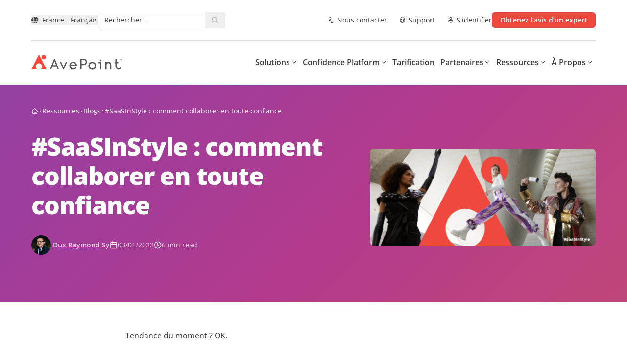

--- FILE ---
content_type: text/html; charset=utf-8
request_url: https://www.avepoint.com/fr/blog/microsoft-365-fr/collaboration-saas-avepoint
body_size: 51027
content:
<!DOCTYPE html><html lang=fr-FR><head><meta name="sentry-trace" content="7a647f54afe99f226a84317e22345fce-a8fc11c03bd71162-0"/>
<meta name="baggage" content="sentry-environment=production,sentry-release=astro-4.16.19b,sentry-public_key=f675b09d4268abd2a2ab9c05ab64d06c,sentry-trace_id=7a647f54afe99f226a84317e22345fce,sentry-sampled=false"/><meta charset=UTF-8><meta name=viewport content="width=device-width,initial-scale=1"><link rel=dns-prefetch href=//assets.avepoint.com><link rel=dns-prefetch href=//cmp.osano.com><link rel=preconnect href=https://assets.avepoint.com crossorigin=""><link rel=preconnect href=https://cmp.osano.com crossorigin=""><link rel=preconnect href=https://www.googletagmanager.com crossorigin=""><link rel=preconnect href=https://dev.visualwebsiteoptimizer.com crossorigin=""><link rel=preload href=https://assets.avepoint.com/dist/_assets/base.Cy9-Q0Yq.css as=style><link rel=preload href=https://assets.avepoint.com/dist/_assets/open-sans-latin-wght-normal.CYuRH5ug.woff2 as=font type=font/woff2 crossorigin=""><link rel=preload as=script href=https://cmp.osano.com/6oli7SNyyjGN1jzy/e426ee01-1ae6-4cdf-9d1c-e03c62af8fb6/osano.js><title>#SaaSInStyle : comment collaborer en toute confiance | AvePoint</title><meta content="Découvrez tout ce qu’il y a à savoir sur la nouvelle campagne #SaaSInStyle d’AvePoint" name=description><meta content=all,max-snippet:-1,max-video-preview:-1,max-image-preview:large name=robots><meta content=no-referrer-when-downgrade name=referrer><meta content="AvePoint France" property=og:site_name><meta content=website property=og:type><meta content=https://www.avepoint.com/fr/blog/microsoft-365-fr/collaboration-saas-avepoint property=og:url><meta content="#SaaSInStyle : Comment Collaborer En Toute Confiance - AvePoint Blog" property=og:title><meta content="Découvrez tout ce qu’il y a à savoir sur la nouvelle campagne #SaaSInStyle d’AvePoint" property=og:description><meta content="https://assets.avepoint.com/upload/blog/featured-image/_1200x630_crop_center-center_82_none/BlogBanner_1200x515-1.png?mtime=1714478672" property=og:image><meta content=1200 property=og:image:width><meta content=630 property=og:image:height><meta content="AvePoint Social" property=og:image:alt><meta content=summary_large_image name=twitter:card><meta content=@ name=twitter:creator><meta content="#SaaSInStyle : Comment Collaborer En Toute Confiance - AvePoint Blog" name=twitter:title><meta content="Découvrez tout ce qu’il y a à savoir sur la nouvelle campagne #SaaSInStyle d’AvePoint" name=twitter:description><meta content="https://assets.avepoint.com/upload/blog/featured-image/_1200x630_crop_center-center_82_none/BlogBanner_1200x515-1.png?mtime=1714478672" name=twitter:image><meta content=1200 name=twitter:image:width><meta content=630 name=twitter:image:height><meta content="AvePoint Social" name=twitter:image:alt><meta content=fr_FR property=og:locale><link rel=icon type=image/svg+xml href=/favicon.svg><link rel=sitemap href=/sitemap.xml><link href=https://www.avepoint.com/fr/blog/microsoft-365-fr/collaboration-saas-avepoint rel=canonical><link href=https://www.avepoint.com/fr rel=home><link href=https://www.avepoint.com/fr/humans.txt rel=author type=text/plain><link href=https://www.avepoint.com/fr/blog/microsoft-365-fr/collaboration-saas-avepoint hreflang=fr-FR rel=alternate><script type=application/ld+json>{"@context":"https://schema.org","@type":"WebSite","author":{"@id":"#identity"},"copyrightHolder":{"@id":"#identity"},"copyrightYear":"2022","creator":{"@id":"#creator"},"dateCreated":"2024-08-01T23:25:59-04:00","dateModified":"2024-09-05T02:55:14-04:00","datePublished":"2022-03-01T03:30:15-05:00","description":"Découvrez tout ce qu’il y a à savoir sur la nouvelle campagne #SaaSInStyle d’AvePoint","headline":"#SaaSInStyle : Comment Collaborer En Toute Confiance - AvePoint Blog","image":{"@type":"ImageObject","url":"https://assets.avepoint.com/upload/blog/featured-image/_1200x630_crop_center-center_82_none/BlogBanner_1200x515-1.png?mtime=1714478672"},"inLanguage":"fr-fr","mainEntityOfPage":"https://www.avepoint.com/fr/blog/microsoft-365-fr/collaboration-saas-avepoint","name":"#SaaSInStyle : Comment Collaborer En Toute Confiance - AvePoint Blog","publisher":{"@id":"#creator"},"url":"https://www.avepoint.com/fr/blog/microsoft-365-fr/collaboration-saas-avepoint"}</script><script type=text/javascript>function gtag(){dataLayer.push(arguments)}window.dataLayer=window.dataLayer||[],gtag("consent","default",{ad_storage:"denied",analytics_storage:"denied",ad_user_data:"denied",ad_personalization:"denied",personalization_storage:"denied",functionality_storage:"granted",security_storage:"granted",wait_for_update:300}),dataLayer.push({"gtm.start":(new Date).getTime(),event:"gtm.js"}),gtag("set","ads_data_redaction",!0)</script><script src=https://cmp.osano.com/6oli7SNyyjGN1jzy/e426ee01-1ae6-4cdf-9d1c-e03c62af8fb6/osano.js></script><script type=text/javascript id=vwoCode>window._vwo_code||function(){var e=851417,t=!1,n=window,i=document,o=i.querySelector("#vwoCode"),r=i.currentScript,s="_vwo_"+e+"_settings",a={};try{var d=JSON.parse(localStorage.getItem("_vwo_"+e+"_config"));a=d&&"object"==typeof d?d:{}}catch(e){}var c="session"===a.stT?n.sessionStorage:n.localStorage;code={use_existing_jquery:function(){return"undefined"!=typeof use_existing_jquery?use_existing_jquery:void 0},library_tolerance:function(){return"undefined"!=typeof library_tolerance?library_tolerance:void 0},settings_tolerance:function(){return a.sT||2e3},hide_element_style:function(){return"{"+(a.hES||"opacity:0 !important;filter:alpha(opacity=0) !important;background:none !important")+"}"},hide_element:function(){return performance.getEntriesByName("first-contentful-paint")[0]?"":"string"==typeof a.hE?a.hE:"body"},getVersion:function(){return 2.1},finish:function(n){if(!t){t=!0;var o=i.getElementById("_vis_opt_path_hides");o&&o.parentNode.removeChild(o),n&&((new Image).src="https://dev.visualwebsiteoptimizer.com/ee.gif?a="+e+n)}},finished:function(){return t},addScript:function(e){var t=i.createElement("script");t.type="text/javascript",r.nonce&&(t.nonce=r.nonce||r.getAttribute("nonce")),e.src?t.src=e.src:t.text=e.text,i.getElementsByTagName("head")[0].appendChild(t)},load:function(e,t){var o=this.getSettings(),r=i.createElement("script");if(t=t||{},o)r.textContent=o,i.getElementsByTagName("head")[0].appendChild(r),n.VWO&&!VWO.caE||(c.removeItem(s),this.load(e));else{var a=new XMLHttpRequest;a.open("GET",e,!0),a.withCredentials=!t.dSC,a.responseType=t.responseType||"text",a.onload=function(){if(t.onloadCb)return t.onloadCb(a,e);200===a.status?_vwo_code.addScript({text:a.responseText}):_vwo_code.finish("&e=loading_failure:"+e)},a.onerror=function(){if(t.onerrorCb)return t.onerrorCb(e);_vwo_code.finish("&e=loading_failure:"+e)},a.send()}},getSettings:function(){try{var e=c.getItem(s);if(!e)return;return e=JSON.parse(e),Date.now()>e.e?void c.removeItem(s):e.s}catch(e){return}},init:function(){if(!(i.URL.indexOf("__vwo_disable__")>-1)){var t,r=this.settings_tolerance();if(n._vwo_settings_timer=setTimeout((function(){_vwo_code.finish(),c.removeItem(s)}),r),"body"!==this.hide_element()){t=i.createElement("style");var a=this.hide_element(),d=a?a+this.hide_element_style():"",_=i.getElementsByTagName("head")[0];t.setAttribute("id","_vis_opt_path_hides"),o&&t.setAttribute("nonce",o.nonce),t.setAttribute("type","text/css"),t.styleSheet?t.styleSheet.cssText=d:t.appendChild(i.createTextNode(d)),_.appendChild(t)}else{t=i.getElementsByTagName("head")[0],(d=i.createElement("div")).style.cssText="z-index: 2147483647 !important;position: fixed !important;left: 0 !important;top: 0 !important;width: 100% !important;height: 100% !important;background: white !important;",d.setAttribute("id","_vis_opt_path_hides"),d.classList.add("_vis_hide_layer"),t.parentNode.insertBefore(d,t.nextSibling)}var l="https://dev.visualwebsiteoptimizer.com/j.php?a="+e+"&u="+encodeURIComponent(i.URL)+"&vn=2.1";-1!==n.location.search.indexOf("_vwo_xhr")?this.addScript({src:l}):this.load(l+"&x=true")}}},n._vwo_code=code,code.init()}()</script><script type=text/javascript>!function(e,t,a,n){e[n]=e[n]||[],e[n].push({"gtm.start":(new Date).getTime(),event:"gtm.js"});var g=t.getElementsByTagName(a)[0],m=t.createElement(a);m.async=!0,m.src="https://www.googletagmanager.com/gtm.js?id=GTM-P8TQMZ",g.parentNode.insertBefore(m,g)}(window,document,"script","dataLayer")</script><script type=application/ld+json>{"@context":"https://schema.org/","@type":"BreadcrumbList","itemListElement":[{"@type":"ListItem","position":1,"name":"Home","item":"https://www.avepoint.com/fr"},{"@type":"ListItem","position":2,"name":"Blog","item":"https://www.avepoint.com/fr/blog"},{"@type":"ListItem","position":3,"name":"#SaaSInStyle : comment collaborer en toute confiance","item":"https://www.avepoint.com/fr/blog/microsoft-365-fr/collaboration-saas-avepoint"}]}</script><link rel=stylesheet href=https://assets.avepoint.com/dist/_assets/base.Cy9-Q0Yq.css><link rel=alternate type=application/rss+xml title="AvePoint FR Blogs RSS Feed" href=/fr/rss/blogs.xml><link rel=alternate type=application/rss+xml title="AvePoint News RSS Feed" href=/rss/news.xml><script>globalThis.isServer=!Object.hasOwn(globalThis,"document"),globalThis.currentSite={hash:"",host:"www.avepoint.com",hostname:"www.avepoint.com",href:"https://www.avepoint.com/fr/blog/microsoft-365-fr/collaboration-saas-avepoint",origin:"https://www.avepoint.com",password:"",pathname:"/fr/blog/microsoft-365-fr/collaboration-saas-avepoint",port:"",protocol:"https:",search:"",searchParams:{},username:"",handle:"fr",lang:"fr-FR",name:"France",nameShort:"FR",uri:"blog/microsoft-365-fr/collaboration-saas-avepoint",url:"https://www.avepoint.com/fr/blog/microsoft-365-fr/collaboration-saas-avepoint",path:"/fr/blog/microsoft-365-fr/collaboration-saas-avepoint",refresh:!1,locale:"fr",localePath:"/fr",localeHost:"https://www.avepoint.com/fr"},globalThis.referrer="",globalThis.segmentTags={play:"",buyerJourneyStage:""}</script><script>!function(){var a=new Date("03/01/2022");window.dataLayer?.push({event:"page_metadata",author:"Dux Raymond Sy",date_published:`${a.getFullYear()}-${(a.getMonth()+1).toString().padStart(2,"0")}-${a.getDate().toString().padStart(2,"0")}`,page_tag:"French Language|SaaS"})}()</script><style>._link_1kecp_1{width:-moz-fit-content;width:fit-content;cursor:pointer;align-items:center;transition-property:color,background-color,border-color,text-decoration-color,fill,stroke,opacity,box-shadow,transform,filter,-webkit-backdrop-filter;transition-property:color,background-color,border-color,text-decoration-color,fill,stroke,opacity,box-shadow,transform,filter,backdrop-filter;transition-property:color,background-color,border-color,text-decoration-color,fill,stroke,opacity,box-shadow,transform,filter,backdrop-filter,-webkit-backdrop-filter;transition-timing-function:cubic-bezier(.4,0,.2,1);transition-duration:.3s}._link_1kecp_1:hover{--tw-text-opacity:1;color:rgb(239 73 62 / var(--tw-text-opacity))}._link_1kecp_1>*{vertical-align:middle}</style><link rel=stylesheet href=https://assets.avepoint.com/dist/_assets/globaloutreach.CwQdyM_d.css><style>._swiperSlide_gzl44_1{display:flex!important;align-items:center;justify-content:center}._swiperBtn_gzl44_4{position:absolute;top:calc(50% - 17.5px);z-index:1;display:flex;height:35px;width:35px;align-items:center;justify-content:center;border-radius:9999px;border-width:1px;--tw-bg-opacity:1;background-color:rgb(239 73 62 / var(--tw-bg-opacity));text-align:center;--tw-text-opacity:1;color:rgb(239 73 62 / var(--tw-text-opacity));transition-property:all;transition-duration:.3s;transition-timing-function:cubic-bezier(.4,0,.2,1)}@media (min-width:1024px){._swiperBtn_gzl44_4{top:calc(50% - 25px);height:50px;width:50px}}@media (min-width:1440px){._swiperBtn_gzl44_4{--tw-bg-opacity:1;background-color:rgb(255 255 255 / var(--tw-bg-opacity))}._swiperBtn_gzl44_4:hover{--tw-text-opacity:1;color:rgb(255 255 255 / var(--tw-text-opacity));--tw-shadow:0 4px 6px -1px rgb(0 0 0 / .1),0 2px 4px -2px rgb(0 0 0 / .1);--tw-shadow-colored:0 4px 6px -1px var(--tw-shadow-color),0 2px 4px -2px var(--tw-shadow-color);box-shadow:var(--tw-ring-offset-shadow,0 0 #0000),var(--tw-ring-shadow,0 0 #0000),var(--tw-shadow)}}._swiperBtnLeftOutside_gzl44_7{left:-15px}@media (min-width:1440px){._swiperBtnLeftOutside_gzl44_7{left:-88px}}._swiperBtnRightOutside_gzl44_10{right:-15px}@media (min-width:1440px){._swiperBtnRightOutside_gzl44_10{right:-88px}}._swiperBtnLeftInside_gzl44_13{left:-15px}@media (min-width:1440px){._swiperBtnLeftInside_gzl44_13{left:0}}._swiperBtnRightInside_gzl44_16{right:-15px}@media (min-width:1440px){._swiperBtnRightInside_gzl44_16{right:0}}._swiperPagination_gzl44_20{bottom:0}._swiperPaginationBullet_gzl44_23{height:.75rem;width:.75rem;border-radius:9999px;--tw-bg-opacity:1;background-color:rgb(199 201 204 / var(--tw-bg-opacity))}._swiperPaginationBulletActive_gzl44_26{--tw-bg-opacity:1;background-color:rgb(6 175 154 / var(--tw-bg-opacity))}</style><link rel=stylesheet href=https://assets.avepoint.com/dist/_assets/globaloutreach.DbMPCnWH.css><link rel=stylesheet href=https://assets.avepoint.com/dist/_assets/index.DV8PrLMj.css><style>.social-network{vertical-align:top;display:inline-block;margin-right:20px;text-align:center}.social-network_share-button{cursor:pointer}.social-network_share-button:hover:not(:active){opacity:.75}</style><script>!function(t,e,n,r){(window.crossOriginIsolated||navigator.serviceWorker)&&((r=t[e]=Object.assign(t[e]||{},{lib:"/~partytown/",debug:!1}))[n]=r[n]||[])}(window,"partytown","forward");const t={preserveBehavior:!1},e=e=>{if("string"==typeof e)return[e,t];const[n,r=t]=e;return[n,{...t,...r}]},n=Object.freeze((()=>{const t=new Set;let e=[];do{Object.getOwnPropertyNames(e).forEach((n=>{"function"==typeof e[n]&&t.add(n)}))}while((e=Object.getPrototypeOf(e))!==Object.prototype);return Array.from(t)})());!function(t,r,o,i,a,s,c,d,l,p,u=t,f){function y(){f||(f=1,"/"==(c=(s.lib||"/~partytown/")+(s.debug?"debug/":""))[0]&&(l=r.querySelectorAll('script[type="text/partytown"]'),i!=t?i.dispatchEvent(new CustomEvent("pt1",{detail:t})):(d=setTimeout(h,1e4),r.addEventListener("pt0",b),a?w(1):o.serviceWorker?o.serviceWorker.register(c+(s.swPath||"partytown-sw.js"),{scope:c}).then((function(t){t.active?w():t.installing&&t.installing.addEventListener("statechange",(function(t){"activated"==t.target.state&&w()}))}),console.error):h())))}function w(e){p=r.createElement(e?"script":"iframe"),t._pttab=Date.now(),e||(p.style.display="block",p.style.width="0",p.style.height="0",p.style.border="0",p.style.visibility="hidden",p.setAttribute("aria-hidden",!0)),p.src=c+"partytown-"+(e?"atomics.js?v=0.10.2":"sandbox-sw.html?"+t._pttab),r.querySelector(s.sandboxParent||"body").appendChild(p)}function h(n,o){for(b(),i==t&&(s.forward||[]).map((function(n){const[r]=e(n);delete t[r.split(".")[0]]})),n=0;n<l.length;n++)(o=r.createElement("script")).innerHTML=l[n].innerHTML,o.nonce=s.nonce,r.head.appendChild(o);p&&p.parentNode.removeChild(p)}function b(){clearTimeout(d)}s=t.partytown||{},i==t&&(s.forward||[]).map((function(r){const[o,{preserveBehavior:i}]=e(r);u=t,o.split(".").map((function(e,r,o){var a;u=u[o[r]]=r+1<o.length?u[o[r]]||(a=o[r+1],n.includes(a)?[]:{}):(()=>{let e=null;if(i){const{methodOrProperty:n,thisObject:r}=((t,e)=>{let n=t;for(let t=0;t<e.length-1;t+=1)n=n[e[t]];return{thisObject:n,methodOrProperty:e.length>0?n[e[e.length-1]]:void 0}})(t,o);"function"==typeof n&&(e=(...t)=>n.apply(r,...t))}return function(){let n;return e&&(n=e(arguments)),(t._ptf=t._ptf||[]).push(o,arguments),n}})()}))})),"complete"==r.readyState?y():(t.addEventListener("DOMContentLoaded",y),t.addEventListener("load",y))}(window,document,navigator,top,window.crossOriginIsolated),document.addEventListener("astro:before-swap",(t=>{let e=document.body.querySelector("iframe[src*='/~partytown/']");e&&t.newDocument.body.append(e)}))</script></head><body class=_vwo_scroll_fix><div class="container relative bg-white"><ul class="flex py-2 items-center justify-between text-sm gap-4 md:gap-2 md:text-base xl:gap-6 lg:py-6 border-b"><li class=flex-none><style>astro-island,astro-slot,astro-static-slot{display:contents}</style><script>(self.Astro||(self.Astro={})).load=async t=>{await(await t())()},window.dispatchEvent(new Event("astro:load")),(()=>{var t=Object.defineProperty,e=(e,r,n)=>((e,r,n)=>r in e?t(e,r,{enumerable:!0,configurable:!0,writable:!0,value:n}):e[r]=n)(e,"symbol"!=typeof r?r+"":r,n);{let t={0:t=>s(t),1:t=>n(t),2:t=>new RegExp(t),3:t=>new Date(t),4:t=>new Map(n(t)),5:t=>new Set(n(t)),6:t=>BigInt(t),7:t=>new URL(t),8:t=>new Uint8Array(t),9:t=>new Uint16Array(t),10:t=>new Uint32Array(t),11:t=>1/0*t},r=e=>{let[r,n]=e;return r in t?t[r](n):void 0},n=t=>t.map(r),s=t=>"object"!=typeof t||null===t?t:Object.fromEntries(Object.entries(t).map((([t,e])=>[t,r(e)])));class i extends HTMLElement{constructor(){super(...arguments),e(this,"Component"),e(this,"hydrator"),e(this,"hydrate",(async()=>{var t;if(!this.hydrator||!this.isConnected)return;let e=null==(t=this.parentElement)?void 0:t.closest("astro-island[ssr]");if(e)return void e.addEventListener("astro:hydrate",this.hydrate,{once:!0});let r,n=this.querySelectorAll("astro-slot"),i={},o=this.querySelectorAll("template[data-astro-template]");for(let t of o){let e=t.closest(this.tagName);null!=e&&e.isSameNode(this)&&(i[t.getAttribute("data-astro-template")||"default"]=t.innerHTML,t.remove())}for(let t of n){let e=t.closest(this.tagName);null!=e&&e.isSameNode(this)&&(i[t.getAttribute("name")||"default"]=t.innerHTML)}try{r=this.hasAttribute("props")?s(JSON.parse(this.getAttribute("props"))):{}}catch(t){let e=this.getAttribute("component-url")||"<unknown>",r=this.getAttribute("component-export");throw r&&(e+=` (export ${r})`),console.error(`[hydrate] Error parsing props for component ${e}`,this.getAttribute("props"),t),t}await this.hydrator(this)(this.Component,r,i,{client:this.getAttribute("client")}),this.removeAttribute("ssr"),this.dispatchEvent(new CustomEvent("astro:hydrate"))})),e(this,"unmount",(()=>{this.isConnected||this.dispatchEvent(new CustomEvent("astro:unmount"))}))}disconnectedCallback(){document.removeEventListener("astro:after-swap",this.unmount),document.addEventListener("astro:after-swap",this.unmount,{once:!0})}connectedCallback(){if(this.hasAttribute("await-children")&&"interactive"!==document.readyState&&"complete"!==document.readyState){let t=()=>{document.removeEventListener("DOMContentLoaded",t),e.disconnect(),this.childrenConnectedCallback()},e=new MutationObserver((()=>{var e;(null==(e=this.lastChild)?void 0:e.nodeType)===Node.COMMENT_NODE&&"astro:end"===this.lastChild.nodeValue&&(this.lastChild.remove(),t())}));e.observe(this,{childList:!0}),document.addEventListener("DOMContentLoaded",t)}else this.childrenConnectedCallback()}async childrenConnectedCallback(){let t=this.getAttribute("before-hydration-url");t&&await import(t),this.start()}async start(){let t=JSON.parse(this.getAttribute("opts")),e=this.getAttribute("client");if(void 0!==Astro[e])try{await Astro[e]((async()=>{let t=this.getAttribute("renderer-url"),[e,{default:r}]=await Promise.all([import(this.getAttribute("component-url")),t?import(t):()=>()=>{}]),n=this.getAttribute("component-export")||"default";if(n.includes(".")){this.Component=e;for(let t of n.split("."))this.Component=this.Component[t]}else this.Component=e[n];return this.hydrator=r,this.hydrate}),t,this)}catch(t){console.error(`[astro-island] Error hydrating ${this.getAttribute("component-url")}`,t)}else window.addEventListener(`astro:${e}`,(()=>this.start()),{once:!0})}attributeChangedCallback(){this.hydrate()}}e(i,"observedAttributes",["props"]),customElements.get("astro-island")||customElements.define("astro-island",i)}})()</script><astro-island uid=1m5rib prefix=r67 component-url=https://assets.avepoint.com/dist/_assets/Regions.C15ksX54.js component-export=default renderer-url=https://assets.avepoint.com/dist/_assets/client.BGRFaHgj.js props="{&quot;siteName&quot;:[0,&quot;France&quot;],&quot;data&quot;:[1,[[1,[[0,&quot;North &amp; South America&quot;],[1,[[0,{&quot;locale&quot;:[0,&quot;default&quot;],&quot;name&quot;:[0,&quot;United States - English&quot;],&quot;href&quot;:[0,&quot;/&quot;]}],[0,{&quot;locale&quot;:[0,&quot;es&quot;],&quot;name&quot;:[0,&quot;LATAM - Español&quot;],&quot;href&quot;:[0,&quot;/es&quot;]}]]]]],[1,[[0,&quot;Europe, Middle East &amp; Africa&quot;],[1,[[0,{&quot;locale&quot;:[0,&quot;fr&quot;],&quot;name&quot;:[0,&quot;France - Français&quot;],&quot;href&quot;:[0,&quot;/fr/blog/microsoft-365-fr/collaboration-saas-avepoint&quot;]}],[0,{&quot;locale&quot;:[0,&quot;de&quot;],&quot;name&quot;:[0,&quot;Germany - Deutsch&quot;],&quot;href&quot;:[0,&quot;/de&quot;]}],[0,{&quot;locale&quot;:[0,&quot;nl&quot;],&quot;name&quot;:[0,&quot;Nederland - Nederlands&quot;],&quot;href&quot;:[0,&quot;/nl&quot;]}],[0,{&quot;locale&quot;:[0,&quot;es&quot;],&quot;name&quot;:[0,&quot;España - Español&quot;],&quot;href&quot;:[0,&quot;/es&quot;]}],[0,{&quot;locale&quot;:[0,&quot;uk&quot;],&quot;name&quot;:[0,&quot;United Kingdom - English&quot;],&quot;href&quot;:[0,&quot;/uk&quot;]}]]]]],[1,[[0,&quot;Asia &amp; Australasia&quot;],[1,[[0,{&quot;locale&quot;:[0,&quot;au&quot;],&quot;name&quot;:[0,&quot;Australia - English&quot;],&quot;href&quot;:[0,&quot;/au&quot;]}],[0,{&quot;locale&quot;:[0,&quot;cn&quot;],&quot;name&quot;:[0,&quot;中國 / 中国&quot;],&quot;href&quot;:[0,&quot;/cn&quot;]}],[0,{&quot;locale&quot;:[0,&quot;hk&quot;],&quot;name&quot;:[0,&quot;香港&quot;],&quot;href&quot;:[0,&quot;/hk&quot;]}],[0,{&quot;locale&quot;:[0,&quot;id&quot;],&quot;name&quot;:[0,&quot;Indonesia&quot;],&quot;href&quot;:[0,&quot;/id&quot;]}],[0,{&quot;locale&quot;:[0,&quot;in&quot;],&quot;name&quot;:[0,&quot;India&quot;],&quot;href&quot;:[0,&quot;/in&quot;]}],[0,{&quot;locale&quot;:[0,&quot;jp&quot;],&quot;name&quot;:[0,&quot;日本&quot;],&quot;href&quot;:[0,&quot;/jp&quot;]}],[0,{&quot;locale&quot;:[0,&quot;kr&quot;],&quot;name&quot;:[0,&quot;대한민국&quot;],&quot;href&quot;:[0,&quot;/kr&quot;]}],[0,{&quot;locale&quot;:[0,&quot;sg&quot;],&quot;name&quot;:[0,&quot;Singapore - English&quot;],&quot;href&quot;:[0,&quot;/sg&quot;]}],[0,{&quot;locale&quot;:[0,&quot;tw&quot;],&quot;name&quot;:[0,&quot;台灣&quot;],&quot;href&quot;:[0,&quot;/tw&quot;]}]]]]]]],&quot;enabled&quot;:[1,[[0,&quot;default&quot;],[0,&quot;au&quot;],[0,&quot;uk&quot;],[0,&quot;sg&quot;],[0,&quot;fr&quot;],[0,&quot;tw&quot;],[0,&quot;hk&quot;],[0,&quot;es&quot;],[0,&quot;cn&quot;],[0,&quot;in&quot;],[0,&quot;de&quot;],[0,&quot;nl&quot;],[0,&quot;kr&quot;],[0,&quot;id&quot;]]],&quot;locale&quot;:[0,&quot;fr&quot;]}" ssr="" client=load opts={&quot;name&quot;:&quot;Region&quot;,&quot;value&quot;:true} await-children=""><div><button class="flex items-center transition-colors hover:text-primary text-sm" aria-label="Select region"><svg class="icon box-content mr-2"><use xlink:href=#solid:globe></use></svg>France - Français</button></div><template data-astro-template></template></astro-island></li><li class=flex-1><div class="relative bg-white inline-block align-middle border rounded-md overflow-hidden hover:border-primary focus-within:border-primary hidden lg:inline-block w-[260px]"><form class="group/form flex w-full search" action=/fr/search><input class="input flex-1 text-sm text-gray pl-3 py-1.5 pr-0 outline-0 border-0 [&amp;[data-value]+.reset]:block" type=text name=q aria-label=Search placeholder=Rechercher...><button title=Reset class="reset absolute top-1.5 right-8.5 text-xs p-1 rounded-full bg-[#EEEEEF] hidden opacity-0 transition-opacity group-hover/form:opacity-100 group-focus-within/form:opacity-100" type=reset><svg class="icon box-content"><use xlink:href=#solid:close></use></svg></button><button title=Search class="submit flex-none px-3 py-1 text-placeholder hover:text-primary" type=submit aria-label=Search><svg class="icon box-content block text-placeholder"><use xlink:href=#solid:search></use></svg></button></form><div class="absolute top-full right-0 left-0 bg-white z-50 hidden text-slate-900 rounded-xl border drop-shadow-md py-5"></div></div></li><li class="flex flex-row text-sm space-x-4 lg:space-x-6"><a class="cursor-pointer w-fit transition hover:text-primary items-center [&#38;>*]:align-middle flex flex-row sm:space-x-1" href=/fr/contact><svg class="icon box-content text-base"><use xlink:href=#regular:call></use></svg> <span class="hidden sm:block">Nous contacter</span> </a><a class="cursor-pointer w-fit transition hover:text-primary items-center [&#38;>*]:align-middle flex flex-row sm:space-x-1" href=/fr/products/support><svg class="icon box-content text-base"><use xlink:href=#regular:headset></use></svg> <span class="hidden sm:block">Support</span> </a><a class="cursor-pointer w-fit transition hover:text-primary items-center [&#38;>*]:align-middle flex flex-row sm:space-x-1" href=https://account.avepoint.com/ target=_blank><svg class="icon box-content text-base"><use xlink:href=#regular:person></use></svg> <span class="hidden sm:block">S&#39;identifier</span></a></li><li class="md:flex flex-row hidden space-x-2 xl:space-x-4"><a class="btn flex justify-center font-semibold transition duration-300 cursor-pointer [&#38;>*]:align-middle bg-primary shadow-y-sm hover:bg-primary-hover active:bg-primary-btn-active text-white group/btn w-full sm:w-fit px-4 py-[5px] text-sm rounded-md border" href=/fr/get-expert-advice href=/fr/get-expert-advice target=_blank><div class="h-full flex items-center justify-center"><span class=btn-text>Obtenez l’avis d’un expert</span></div></a></li></ul></div><header class="sticky top-0 bg-white border-b-2 border-gray-50 z-[30] navbar"><div class="flex w-full"><div class="container py-2 mx-auto flex justify-between md:py-4 lg:py-7 lg:gap-4 xl:gap-6"><div class="xl:w-fit flex lg:w-32"><a href=/fr><svg xmlns=http://www.w3.org/2000/svg width=185 height=32 viewBox="0 0 185 32" fill=#54565A><path d="M46.418 8.975l-8.484 22.09h2.711l2.246-6.2h8.547l2.214 6.2h2.712l-8.43-22.09h-1.52.004zm3.898 13.24h-6.388l3.214-8.142 3.173 8.143zM73.11 15.48h-2.82l-4.61 10.5h-.176l-4.568-10.5h-2.838l6.74 15.488h1.5l6.772-15.487zM85.646 31.197h-.322c-.728-.013-2.666-.05-4.513-1.366-1.454-1.031-2.119-2.32-2.373-2.806a8.41 8.41 0 01-.946-3.837c-.013-2.636 1.014-4.365 1.88-5.355 1.928-2.205 4.517-2.545 5.54-2.586.177-.01.295-.01.394-.01 2.572 0 4.251 1.037 5.216 1.908 2.53 2.292 2.485 5.355 2.485 5.483l-.032 1.284H80.141c.108.803.371 1.449.597 1.89.186.361.625 1.205 1.567 1.874 1.2.853 2.462.876 3.07.89.656.018 2.01.036 3.268-.88a4.656 4.656 0 001.276-1.417l2.228 1.348a7.259 7.259 0 01-1.988 2.2c-1.734 1.261-3.563 1.376-4.504 1.376l-.01.004zm-5.293-9.907h9.83a4.941 4.941 0 00-1.395-2.183c-.915-.83-2.083-1.206-3.504-1.238-.064 0-.15 0-.258.005-.693.027-2.44.252-3.708 1.701a4.726 4.726 0 00-.96 1.715h-.005zM102.501 30.968h-2.595V8.925h6.954c3.64 0 6.601 2.998 6.601 6.684 0 1.802-.697 3.49-1.96 4.755a6.562 6.562 0 01-4.713 1.93l-4.283-.05v8.724h-.004zm0-11.352l4.314.05a3.907 3.907 0 002.861-1.173 4.067 4.067 0 001.191-2.884c0-2.237-1.797-4.057-4.007-4.057h-4.355v8.064h-.004zM124.399 15.522c-2.336 0-4.265.743-5.736 2.205-1.472 1.467-2.219 3.411-2.219 5.777s.752 4.282 2.237 5.763c1.48 1.481 3.404 2.233 5.718 2.233 2.313 0 4.264-.747 5.736-2.215 1.471-1.471 2.218-3.415 2.218-5.78 0-2.367-.752-4.278-2.236-5.76-1.481-1.476-3.405-2.223-5.718-2.223zm5.138 7.982c0 1.559-.475 2.843-1.417 3.824-.937.976-2.191 1.472-3.726 1.472-1.535 0-2.789-.496-3.726-1.472-.937-.981-1.417-2.265-1.417-3.824 0-1.559.485-2.815 1.44-3.805.955-.99 2.2-1.49 3.699-1.49 1.498 0 2.788.49 3.725 1.462.938.972 1.418 2.265 1.418 3.833h.004zM141.403 10.763c-1.145 0-1.775.619-1.775 1.742s.643 1.724 1.811 1.724 1.757-.6 1.757-1.687c0-1.146-.638-1.779-1.793-1.779zm-4.066 7.661h2.794v12.86h2.576V15.812h-5.37v2.613zM157.117 15.522c-1.417 0-2.649.362-3.681 1.077v-.894h-2.598v15.543h2.598V22.22c0-1.215.326-2.196.974-2.915.647-.725 1.53-1.078 2.707-1.078 2.309 0 3.427 1.353 3.427 4.13v8.895h2.599v-8.93c0-4.512-2.029-6.795-6.026-6.795v-.005zM181.528 27.204l-.199.206c-.815.849-1.78 1.266-2.943 1.266-1.164 0-2.132-.404-2.947-1.229-.806-.816-1.214-1.825-1.214-2.99v-5.914h3.35v-2.686h-3.35V9.145h-2.635v6.712h-1.946v2.686h1.946v5.915c-.009 1.87.661 3.493 2.006 4.828 1.34 1.33 2.952 2.008 4.794 2.008 1.843 0 3.473-.688 4.777-2.036l.194-.202-1.838-1.843.005-.009zM183.438 10.35a.285.285 0 00-.022-.105.185.185 0 00-.077-.078.28.28 0 00-.109-.037 1.356 1.356 0 00-.154-.009h-.131v.51h.099c.064 0 .123-.005.177-.015a.253.253 0 00.127-.055.19.19 0 00.068-.087.375.375 0 00.022-.128m.738 1.27h-.543l-.521-.665h-.172v.665h-.421V9.805h.652c.122 0 .217.004.29.014.072.009.145.036.217.073.082.046.14.105.177.17a.502.502 0 01.054.247.496.496 0 01-.109.33.724.724 0 01-.276.197l.652.78zm.426-.862c0-.39-.136-.724-.412-1.004a1.33 1.33 0 00-.987-.422c-.385 0-.716.142-.987.422a1.39 1.39 0 00-.408 1.004c0 .39.136.724.408 1.008.271.28.602.422.987.422s.715-.142.987-.421a1.4 1.4 0 00.412-1.01zm.398 0c0 .5-.176.93-.525 1.284a1.723 1.723 0 01-1.268.531 1.72 1.72 0 01-1.267-.531 1.772 1.772 0 01-.525-1.284c0-.5.176-.93.525-1.284a1.72 1.72 0 011.267-.532c.494 0 .919.18 1.268.532.349.353.525.784.525 1.284z"></path><path fill-rule=evenodd clip-rule=evenodd d="M8.982 25.054c0-3.86 3.3-6.946 7.198-6.51 2.898.32 5.288 2.672 5.677 5.593.38 2.829-1.027 5.369-3.237 6.63-.1.055-.063.201.05.201h12.328L15.646.59a.162.162 0 00-.29 0L0 30.97h12.237c.113 0 .145-.148.05-.203a6.569 6.569 0 01-3.3-5.712m20.73-19.417c0 2.531-2.028 4.585-4.527 4.585-2.5 0-4.532-2.054-4.532-4.585 0-2.53 2.028-4.59 4.531-4.59 2.504 0 4.528 2.055 4.528 4.59z" fill=#FF4438></path></svg> </a><a class="cursor-pointer w-fit transition hover:text-primary items-center [&#38;>*]:align-middle back hidden cursor-pointer"><svg class="icon box-content mr-1"><use xlink:href=#solid:angle-left></use></svg> <span>Back</span></a></div><div class="flex gap-1"><nav class="inline-block lg:flex lg:mx-auto items-center justify-between lg:flex-wrap lg:justify-start order-last lg:order-first"><div id=header-nav class="group mx-auto" data-nav=close><button id=mobile-nav-btn title=Menu class="p-2 flex lg:hidden" type=button><svg class="icon box-content open hidden w-4 group-data-[nav=close]:block"><use xlink:href=#solid:application/menu></use></svg> <svg class="icon box-content close hidden w-4 group-data-[nav=open]:block"><use xlink:href=#solid:close></use></svg></button><div id=mobile-nav class="left-0 h-0 overflow-hidden min-w-full opacity-0 transition-opacity flex-grow basis-[100%] items-center group-data-[nav=open]:opacity-100 group-data-[nav=open]:h-full fixed top-[90px] right-0 bottom-0 z-40 bg-white border-t md:top-[117px] lg:overflow-visible lg:h-auto lg:static lg:block lg:border-t-0 lg:opacity-100"><ul class="top-nav mr-auto lg:flex flex-row [&>li]:border-b lg:[&>li]:border-b-0"><li><script>(self.Astro||(self.Astro={})).visible=(e,t,o)=>{let i=async()=>{await(await e())()},n="object"==typeof t.value?t.value:void 0,r={rootMargin:null==n?void 0:n.rootMargin},s=new IntersectionObserver((e=>{for(let t of e)if(t.isIntersecting){s.disconnect(),i();break}}),r);for(let e of o.children)s.observe(e)},window.dispatchEvent(new Event("astro:visible"))</script><astro-island uid=2mJToK prefix=r73 component-url=https://assets.avepoint.com/dist/_assets/Dropdown.CbaqQNab.js component-export=default renderer-url=https://assets.avepoint.com/dist/_assets/client.BGRFaHgj.js props={&quot;currentLocale&quot;:[0,&quot;fr&quot;],&quot;glossaries&quot;:[0,{&quot;Back&quot;:[0,&quot;Back&quot;]}]} ssr="" client=visible opts={&quot;name&quot;:&quot;Dropdown&quot;,&quot;value&quot;:true} await-children=""><div class="dropdown block group/drop top-nav-item xl:px-4 lg:px-1.5"><button type=button class="group/headline headline w-full bg-transparent border-0 justify-between text-left container relative py-3.5 flex cursor-pointer items-center lg:p-0 lg:h-8 lg:justify-between after:absolute after:-bottom-1 after:border-[10px] after:border-b-[12px] after:border-t-0 after:border-transparent after:translate-y-6 after:left-[calc(50%-12px)] after:border-b-gray-50 after:transition-all after:opacity-0 after:invisible group-data-[open]/drop:after:opacity-100 group-data-[open]/drop:after:visible"><span class="font-semibold relative before:h-0.top-mask5 before:absolute before:inset-x-0 before:bottom-0 group-data-[open]/drop:before:bg-primary group-hover/headline:before:bg-primary"><astro-slot name=headline>Solutions</astro-slot></span><svg class="icon box-content ml-0.5 xl:ml-1.5 text-base lg:text-xs transition-transform lg:rotate-90 group-data-[open]/drop:-rotate-90 lg:group-data-[open]/drop:-rotate-90"><use xlink:href=#solid:chevron-right></use></svg></button><div class="group/context context overflow-hidden opacity-0 transition-all duration-300 fixed z-40 inset-0 h-auto min-w-full left-full text-sm lg:absolute lg:inset-x-0 lg:inset-y-auto lg:h-0 lg:mt-[29px] bg-white bg-gradient-to-b to-[7px] from-gray-50 group-data-[open]/drop:h-auto group-data-[open]/drop:opacity-100 group-data-[open]/drop:left-0"><div class="group/back container py-2.5 w-full flex bg-white border-b lg:hidden"><a class="btn flex justify-center font-semibold transition duration-300 cursor-pointer [&amp;&gt;*]:align-middle !pl-0 pr-8 hover:text-primary active:text-gray-900 [&amp;_.icon]:text-primary group/btn text-left !h-fit md:!h- w-fit px-4 py-[5px] text-sm rounded-md mobile-nav-back cursor-pointer"><div class="h-full flex items-center justify-center"><div class="bg-gray-50 btn-iconbox mr-5 flex items-center justify-center p-2 rounded-full transition-all duration-150 ease-in-out group-hover/btn:translate-x-1.5"><svg class="icon box-content btn-icon w-4 h-4 text-red-500 transition-all duration-300"><use xlink:href=#solid:arrow-left></use></svg></div><span class=btn-text>Back</span></div></a></div><div class="h-[calc(100%-52px)] overflow-y-auto md:container lg:h-auto lg:flex pb-10 sm:pb-0"><svg class="icon box-content group/close nav-close absolute hover:cursor-pointer hidden lg:block lg:top-4 lg:right-4 xl:top-8 xl:right-8 text-xl"><use xlink:href=#solid:close></use></svg><astro-slot name=context><div class="flex-1 grid grid-cols-1 md:gap-6 xl:gap-12 md:grid-cols-3 md:pt-6 md:pb-8 md:mr-6 lg:mr-12 [&_dd_a]:block [&_dd_a]:w-full [&_dd_a]:px-3 [&_dd_a]:py-2 [&_dd_a]:rounded [&_dd_a:hover]:bg-gray-50 [&_dd_a:hover]:text-gray [&_dd_a:hover]:no-underline"><dl class="md:-ml-3 py-3 md:py-0 border-t md:border-t-0"><dt class="border-split md:border-b py-3 px-4 lg:px-0 ml-3"><span class="text-base font-semibold">Technologie</span></dt><dd class="border-split-light border-solid border-b px-4 lg:px-0"><ul class="py-0 md:py-4 grid xl:gap-y-1"><li><a class=_link_1kecp_1 href=https://www.avepoint.com/fr/solutions/microsoft-technologies>Microsoft 365</a></li><li><a class=_link_1kecp_1 href=https://www.avepoint.com/fr/solutions/google>Google</a></li><li><a class=_link_1kecp_1 href=https://www.avepoint.com/fr/solutions/salesforce>Salesforce</a></li></ul></dd></dl><dl class="md:-ml-3 py-3 md:py-0 border-t md:border-t-0"><dt class="border-split md:border-b py-3 px-4 lg:px-0 ml-3"><span class="text-base font-semibold">Secteur</span></dt><dd class="border-split-light border-solid border-b px-4 lg:px-0"><ul class="py-0 md:py-4 grid xl:gap-y-1"><li><a class=_link_1kecp_1 href=https://www.avepoint.com/fr/solutions/higher-education>Éducation</a></li><li><a class=_link_1kecp_1 href=https://www.avepoint.com/fr/solutions/financial-sector>Services financiers</a></li><li><a class=_link_1kecp_1 href=https://www.avepoint.com/fr/solutions/manufacturing>Fabrication</a></li><li><a class=_link_1kecp_1 href=https://www.avepoint.com/fr/solutions/professional-services>Services professionnels</a></li><li><a class=_link_1kecp_1 href=https://www.avepoint.com/fr/solutions/retail>Vente au détail</a></li></ul></dd></dl><dl class="md:-ml-3 py-3 md:py-0 border-t md:border-t-0"><dt class="border-split md:border-b py-3 px-4 lg:px-0 ml-3"><span class="text-base font-semibold">Besoin</span></dt><dd class="border-split-light border-solid border-b px-4 lg:px-0"><ul class="py-0 md:py-4 grid xl:gap-y-1"><li><a class=_link_1kecp_1 href=https://www.avepoint.com/fr/solutions/ai-security-and-ai-confidence>Intelligence Artificielle et Marchine Learning</a></li><li><a class=_link_1kecp_1 href=https://www.avepoint.com/fr/solutions/ai-agent-governance-and-security>Gouvernance des agents IA</a></li><li><a class=_link_1kecp_1 href=https://www.avepoint.com/fr/solutions/drive-employee-engagement-adoption>Favoriser l&#39;engagement et l&#39;adoption des employés</a></li><li><a class=_link_1kecp_1 href=https://www.avepoint.com/fr/solutions/data-protection-security-resilience>Protection sécurisée des données pour la continuité des activités</a></li><li><a class=_link_1kecp_1 href=https://www.avepoint.com/fr/solutions/records-information-management>Gestion du cycle de vie de l&#39;information</a></li><li><a class=_link_1kecp_1 href=https://www.avepoint.com/fr/solutions/saas-management>Gestion et opération SaaS</a></li><li><a class=_link_1kecp_1 href=https://www.avepoint.com/fr/solutions/digital-workplace-enablement>Activation de la digital workplace</a></li><li><a class=_link_1kecp_1 href=https://www.avepoint.com/fr/solutions/migrate-and-restructure-content>Migrer et restructurer le contenu</a></li><li><a class=_link_1kecp_1 href=https://www.avepoint.com/fr/solutions/storage-optimization-management>Gestion de l&#39;optimisation du stockage</a></li><li><a class=_link_1kecp_1 href=https://www.avepoint.com/fr/solutions/data-security-posture-management>Gestion de la posture de sécurité des données</a></li></ul></dd></dl></div><div class="flex-none lg:bg-gradient-to-r to-[12px] from-gray-50 md:min-h-full w-full lg:w-56 xl:w-72 border-t lg:border-t-0 px-7 md:px-5 py-4 lg:pl-6 xl:pl-8 lg:pr-0 lg:pt-8 lg:pb-12"><dl><dt><span class="text-base xl:text-xl font-semibold">Favoriser la transformation de la digital workplace</span></dt><dd class="text-sm mt-2"><p>AvePoint fournit des solutions personnalisables pour optimiser les opérations SaaS, permettre une collaboration sécurisée et accélérer la transformation numérique à travers les technologies et les secteurs.</p></dd></dl></div></astro-slot></div></div><div class="top-mask hidden absolute overflow-hidden opacity-0 h-0 bg-black/25 inset-x-0 lg:block lg:mt-[29px] z-[39] transition-opacity duration-300 group-data-[open]/drop:h-dvh group-data-[open]/drop:opacity-100"></div></div></astro-island></li><li><astro-island uid=ZoBv99 prefix=r77 component-url=https://assets.avepoint.com/dist/_assets/Dropdown.CbaqQNab.js component-export=default renderer-url=https://assets.avepoint.com/dist/_assets/client.BGRFaHgj.js props={&quot;currentLocale&quot;:[0,&quot;fr&quot;],&quot;glossaries&quot;:[0,{&quot;Back&quot;:[0,&quot;Back&quot;]}]} ssr="" client=visible opts={&quot;name&quot;:&quot;Dropdown&quot;,&quot;value&quot;:true} await-children=""><div class="dropdown block group/drop top-nav-item xl:px-4 lg:px-1.5"><button type=button class="group/headline headline w-full bg-transparent border-0 justify-between text-left container relative py-3.5 flex cursor-pointer items-center lg:p-0 lg:h-8 lg:justify-between after:absolute after:-bottom-1 after:border-[10px] after:border-b-[12px] after:border-t-0 after:border-transparent after:translate-y-6 after:left-[calc(50%-12px)] after:border-b-gray-50 after:transition-all after:opacity-0 after:invisible group-data-[open]/drop:after:opacity-100 group-data-[open]/drop:after:visible"><span class="font-semibold relative before:h-0.top-mask5 before:absolute before:inset-x-0 before:bottom-0 group-data-[open]/drop:before:bg-primary group-hover/headline:before:bg-primary"><astro-slot name=headline>Confidence Platform</astro-slot></span><svg class="icon box-content ml-0.5 xl:ml-1.5 text-base lg:text-xs transition-transform lg:rotate-90 group-data-[open]/drop:-rotate-90 lg:group-data-[open]/drop:-rotate-90"><use xlink:href=#solid:chevron-right></use></svg></button><div class="group/context context overflow-hidden opacity-0 transition-all duration-300 fixed z-40 inset-0 h-auto min-w-full left-full text-sm lg:absolute lg:inset-x-0 lg:inset-y-auto lg:h-0 lg:mt-[29px] bg-white bg-gradient-to-b to-[7px] from-gray-50 group-data-[open]/drop:h-auto group-data-[open]/drop:opacity-100 group-data-[open]/drop:left-0"><div class="group/back container py-2.5 w-full flex bg-white border-b lg:hidden"><a class="btn flex justify-center font-semibold transition duration-300 cursor-pointer [&amp;&gt;*]:align-middle !pl-0 pr-8 hover:text-primary active:text-gray-900 [&amp;_.icon]:text-primary group/btn text-left !h-fit md:!h- w-fit px-4 py-[5px] text-sm rounded-md mobile-nav-back cursor-pointer"><div class="h-full flex items-center justify-center"><div class="bg-gray-50 btn-iconbox mr-5 flex items-center justify-center p-2 rounded-full transition-all duration-150 ease-in-out group-hover/btn:translate-x-1.5"><svg class="icon box-content btn-icon w-4 h-4 text-red-500 transition-all duration-300"><use xlink:href=#solid:arrow-left></use></svg></div><span class=btn-text>Back</span></div></a></div><div class="h-[calc(100%-52px)] overflow-y-auto md:container lg:h-auto lg:flex pb-10 sm:pb-0"><svg class="icon box-content group/close nav-close absolute hover:cursor-pointer hidden lg:block lg:top-4 lg:right-4 xl:top-8 xl:right-8 text-xl"><use xlink:href=#solid:close></use></svg><astro-slot name=context><div class="flex-1 md:pt-6 md:pb-8 grid grid-cols-1 md:gap-6 xl:gap-8 md:grid-cols-3 [&_dt]:px-4 [&_dt]:lg:px-0 [&_dd]:px-4 [&_dd]:lg:px-0 md:mr-6 xl:mr-12 [&_a]:block [&_a]:w-full [&_a:hover]:text-black [&_a]:px-3 [&_a]:py-1.5 [&_a]:md:rounded [&_a:hover]:bg-gray-50 [&_a:hover]:no-underline"><dl class="md:-ml-3 py-3 md:py-0 border-t md:border-t-0"><dt class=lg:pt-0><a class="_link_1kecp_1 lg:w-4/5 group/btn md:min-h-[100px] rounded-b-0 md:border-b-0" href=https://www.avepoint.com/fr/confidence-platform/modernization><span class="flex flex-row items-center"><span class="text-base xl:text-xl font-semibold">Modernization Suite</span> <span><svg class="icon box-content ml-2 text-base xl:text-xl text-primary transition-all duration-300 group-hover/btn:translate-x-2"><use xlink:href=#solid:arrow-right></use></svg></span></span><div class="pr-8 line-clamp-3"><p>Transformez vos données, vos processus métier et l'expérience de vos employés.</p></div></a></dt><dd class="hidden md:block border-b h-[1px] ml-3 my-2"></dd><dd><a class=_link_1kecp_1 href=https://www.avepoint.com/fr/products/avepoint-confide><span class="text-sm xl:text-base font-semibold">AvePoint Confide</span><div><p>Solution de messagerie sécurisée</p></div></a></dd><dd><a class=_link_1kecp_1 href=https://www.avepoint.com/fr/products/fly><span class="text-sm xl:text-base font-semibold">Fly SaaS</span><div><p>Migration efficace du contenu</p></div></a></dd><dd><a class=_link_1kecp_1 href=https://www.avepoint.com/fr/solutions/maivenpoint><span class="text-sm xl:text-base font-semibold">MaivenPoint</span><div><p>Apprentissage sans limites</p></div></a></dd><dd><a class=_link_1kecp_1 href=https://www.avepoint.com/fr/products/tygraph><span class="text-sm xl:text-base font-semibold">AvePoint tyGraph</span><div><p>Outil d'analyse avancée</p></div></a></dd></dl><dl class="md:-ml-3 py-3 md:py-0 border-t md:border-t-0"><dt class=lg:pt-0><a class="_link_1kecp_1 lg:w-4/5 group/btn md:min-h-[100px] rounded-b-0 md:border-b-0" href=https://www.avepoint.com/fr/confidence-platform/resilience><span class="flex flex-row items-center"><span class="text-base xl:text-xl font-semibold">Resilience Suite</span> <span><svg class="icon box-content ml-2 text-base xl:text-xl text-primary transition-all duration-300 group-hover/btn:translate-x-2"><use xlink:href=#solid:arrow-right></use></svg></span></span><div class="pr-8 line-clamp-3"><p>Assurez la continuité des activités et respectez vos exigences de conformité.</p></div></a></dt><dd class="hidden md:block border-b h-[1px] ml-3 my-2"></dd><dd><a class=_link_1kecp_1 href=https://www.avepoint.com/fr/products/cloud-backup><span class="text-sm xl:text-base font-semibold">Cloud Backup pour multi-SaaS</span><div><p>Protection fiable des données</p></div></a></dd><dd><a class=_link_1kecp_1 href=https://www.avepoint.com/fr/products/avepoint-opus><span class="text-sm xl:text-base font-semibold">AvePoint Opus</span><div><p>Préserver et gérer les données</p></div></a></dd></dl><dl class="md:-ml-3 py-3 md:py-0 border-t md:border-t-0"><dt class=lg:pt-0><a class="_link_1kecp_1 lg:w-4/5 group/btn md:min-h-[100px] rounded-b-0 md:border-b-0" href=https://www.avepoint.com/fr/confidence-platform/control><span class="flex flex-row items-center"><span class="text-base xl:text-xl font-semibold">Control Suite</span> <span><svg class="icon box-content ml-2 text-base xl:text-xl text-primary transition-all duration-300 group-hover/btn:translate-x-2"><use xlink:href=#solid:arrow-right></use></svg></span></span><div class="pr-8 line-clamp-3"><p>Adoptez un modèle durable pour la gestion et les opérations de votre digital worksplace.</p></div></a></dt><dd class="hidden md:block border-b h-[1px] ml-3 my-2"></dd><dd><a class=_link_1kecp_1 href=https://www.avepoint.com/fr/products/365-security-insights><span class="text-sm xl:text-base font-semibold">Insights for Microsoft 365</span><div><p>Aperçu des utilisateurs, des données et de la sécurité pour Microsoft 365</p></div></a></dd><dd><a class=_link_1kecp_1 href=https://www.avepoint.com/fr/products/policies-microsoft-365><span class="text-sm xl:text-base font-semibold">Policies for Microsoft 365</span><div><p>Gérer la sécurité pour Teams, Exchange, SharePoint et OneDrive</p></div></a></dd><dd><a class=_link_1kecp_1 href=https://www.avepoint.com/fr/products/enpower-microsoft-365-management><span class="text-sm xl:text-base font-semibold">AvePoint EnPower</span><div><p>Gestion robuste de l'accès</p></div></a></dd><dd><a class=_link_1kecp_1 href=https://www.avepoint.com/fr/products/office-365-governance><span class="text-sm xl:text-base font-semibold">Cloud Governance</span><div><p>Contrôle structuré du cloud</p></div></a></dd><dd><a class=_link_1kecp_1 href=https://www.avepoint.com/fr/products/cense-license-management><span class="text-sm xl:text-base font-semibold">Cense</span><div><p>Une meilleure connaissance et un meilleur contrôle de vos licences de cloud Microsoft</p></div></a></dd><dd><a class=_link_1kecp_1 href=https://www.avepoint.com/fr/products/myhub><span class="text-sm xl:text-base font-semibold">MyHub</span><div><p>Hub de collaboration centralisée</p></div></a></dd></dl></div><div class="flex-none lg:bg-gradient-to-r to-[12px] from-gray-50 md:min-h-full w-full lg:w-56 xl:w-72 border-t lg:border-t-0 px-7 md:px-5 py-4 lg:pl-6 xl:pl-8 lg:pr-0 lg:pt-8 lg:pb-12"><dl><dt><span class="text-base xl:text-xl font-semibold">Accompagner chaque étape de votre transformation numérique</span></dt><dd class="text-sm mt-2"><p>La Confidence Platform d'AvePoint permet aux organisations d'optimiser et de sécuriser les solutions qui sous-tendent la digital workplace, en réduisant les coûts, en améliorant la productivité et en permettant des analyses basées sur les données.</p></dd><dd class=mt-6><div class=space-y-4><a class="btn flex justify-center font-semibold transition duration-300 cursor-pointer [&#38;>*]:align-middle !pl-0 pr-8 hover:text-primary active:text-gray-900 [&#38;_.icon]:text-primary group/btn text-left !h-fit md:!h- w-fit px-4 py-[5px] text-sm rounded-md" href=https://www.avepoint.com/fr/confidence-platform href=https://www.avepoint.com/fr/confidence-platform target=_blank dataaction=""><div class="h-full flex items-center justify-center"><div class="bg-gray-50 btn-iconbox mr-5 flex items-center justify-center p-2 rounded-full transition-all duration-150 ease-in-out group-hover/btn:translate-x-1.5"><svg class="icon box-content btn-icon w-4 h-4 text-red-500 transition-all duration-300"><use xlink:href=#solid:arrow-right></use></svg></div><span class=btn-text>Découvrez notre Confidence Platform</span></div></a></div></dd></dl></div></astro-slot></div></div><div class="top-mask hidden absolute overflow-hidden opacity-0 h-0 bg-black/25 inset-x-0 lg:block lg:mt-[29px] z-[39] transition-opacity duration-300 group-data-[open]/drop:h-dvh group-data-[open]/drop:opacity-100"></div></div></astro-island></li><li><a class="container py-3.5 font-semibold flex items-center lg:px-1.5 xl:px-4 lg:p-0 lg:h-8" href=/fr/pricing>Tarification</a></li><li><astro-island uid=Z5gfOi prefix=r74 component-url=https://assets.avepoint.com/dist/_assets/Dropdown.CbaqQNab.js component-export=default renderer-url=https://assets.avepoint.com/dist/_assets/client.BGRFaHgj.js props={&quot;currentLocale&quot;:[0,&quot;fr&quot;],&quot;glossaries&quot;:[0,{&quot;Back&quot;:[0,&quot;Back&quot;]}]} ssr="" client=visible opts={&quot;name&quot;:&quot;Dropdown&quot;,&quot;value&quot;:true} await-children=""><div class="dropdown block group/drop top-nav-item xl:px-4 lg:px-1.5"><button type=button class="group/headline headline w-full bg-transparent border-0 justify-between text-left container relative py-3.5 flex cursor-pointer items-center lg:p-0 lg:h-8 lg:justify-between after:absolute after:-bottom-1 after:border-[10px] after:border-b-[12px] after:border-t-0 after:border-transparent after:translate-y-6 after:left-[calc(50%-12px)] after:border-b-gray-50 after:transition-all after:opacity-0 after:invisible group-data-[open]/drop:after:opacity-100 group-data-[open]/drop:after:visible"><span class="font-semibold relative before:h-0.top-mask5 before:absolute before:inset-x-0 before:bottom-0 group-data-[open]/drop:before:bg-primary group-hover/headline:before:bg-primary"><astro-slot name=headline>Partenaires</astro-slot></span><svg class="icon box-content ml-0.5 xl:ml-1.5 text-base lg:text-xs transition-transform lg:rotate-90 group-data-[open]/drop:-rotate-90 lg:group-data-[open]/drop:-rotate-90"><use xlink:href=#solid:chevron-right></use></svg></button><div class="group/context context overflow-hidden opacity-0 transition-all duration-300 fixed z-40 inset-0 h-auto min-w-full left-full text-sm lg:absolute lg:inset-x-0 lg:inset-y-auto lg:h-0 lg:mt-[29px] bg-white bg-gradient-to-b to-[7px] from-gray-50 group-data-[open]/drop:h-auto group-data-[open]/drop:opacity-100 group-data-[open]/drop:left-0"><div class="group/back container py-2.5 w-full flex bg-white border-b lg:hidden"><a class="btn flex justify-center font-semibold transition duration-300 cursor-pointer [&amp;&gt;*]:align-middle !pl-0 pr-8 hover:text-primary active:text-gray-900 [&amp;_.icon]:text-primary group/btn text-left !h-fit md:!h- w-fit px-4 py-[5px] text-sm rounded-md mobile-nav-back cursor-pointer"><div class="h-full flex items-center justify-center"><div class="bg-gray-50 btn-iconbox mr-5 flex items-center justify-center p-2 rounded-full transition-all duration-150 ease-in-out group-hover/btn:translate-x-1.5"><svg class="icon box-content btn-icon w-4 h-4 text-red-500 transition-all duration-300"><use xlink:href=#solid:arrow-left></use></svg></div><span class=btn-text>Back</span></div></a></div><div class="h-[calc(100%-52px)] overflow-y-auto md:container lg:h-auto lg:flex pb-10 sm:pb-0"><svg class="icon box-content group/close nav-close absolute hover:cursor-pointer hidden lg:block lg:top-4 lg:right-4 xl:top-8 xl:right-8 text-xl"><use xlink:href=#solid:close></use></svg><astro-slot name=context><div class="border-split flex-1 grid grid-cols-1 md:grid-cols-4 md:py-8 [&_dt]:px-4 [&_dt]:md:px-0 [&_dd_a]:block [&_dd_a]:w-full [&_dd_a]:px-3 [&_dd_a]:py-2 [&_dd_a]:rounded [&_dd_a:hover]:bg-gray-50 [&_dd_a:hover]:text-gray [&_dd_a:hover]:no-underline"><dl class="border-r px-4 md:pl-0 lg:pr-6 py-3 lg:py-0"><dt><span class="text-base md:text-xl font-semibold">Développez vos services cloud avec AvePoint</span></dt><dd class="text-sm mt-2 px-4 md:px-0"><p>Développez de nouvelles solutions et vendez plus de services à travers Microsoft, Google et Salesforce avec AvePoint.</p></dd><div class="mt-6 md:flex flex-row hidden space-x-4"><a class="btn flex justify-center font-semibold transition duration-300 cursor-pointer [&#38;>*]:align-middle bg-primary shadow-y-sm hover:bg-primary-hover active:bg-primary-btn-active text-white group/btn w-full sm:w-fit px-4 py-[5px] text-sm rounded-md border" href=/fr/partners href=/fr/partners target=_blank><div class="h-full flex items-center justify-center"><span class=btn-text>Devenir Partenaire</span></div></a><a class="btn flex justify-center font-semibold transition duration-300 cursor-pointer [&#38;>*]:align-middle bg-white text hover:text-primary-hover active:bg-white [&#38;_.icon]:text-primary group/btn w-full sm:w-fit px-4 py-[5px] text-sm rounded-md border" href=https://partners.avepoint.com/bff/login href=https://partners.avepoint.com/bff/login target=_blank><div class="h-full flex items-center justify-center"><span class=btn-text>S&#39;inscrire</span></div></a></div></dl><dl class="md:-ml-3 py-3 md:py-0 border-t md:border-t-0 md:pl-4 md:pr-4 lg:pl-8 lg:pr-6 border-r"><dt class="md:border-b py-3 lg:pt-0 ml-3 flex flex-row space-x-1"><svg class="icon box-content text-2xl"><use xlink:href=#regular:settings-display></use></svg> <span class="text-base font-semibold">Programme de partenariat</span></dt><dd class="px-4 lg:px-0"><ul class="py-0 md:py-2.5 space-y-1"><li><a class="cursor-pointer w-fit transition hover:text-primary items-center [&#38;>*]:align-middle" href=https://www.avepoint.com/fr/partners target=_self><span>Pourquoi un partenaire ?</span></a></li><li><a class="cursor-pointer w-fit transition hover:text-primary items-center [&#38;>*]:align-middle" href=https://www.avepoint.com/fr/partners/benefits target=_self><span>Répartition des prestations</span></a></li><li><a class="cursor-pointer w-fit transition hover:text-primary items-center [&#38;>*]:align-middle" href=https://www.avepoint.com/fr/partners/partner-portal target=_self><span>À propos du portail des partenaires</span></a></li></ul></dd></dl><dl class="md:-ml-3 py-3 md:py-0 border-t md:border-t-0 md:pl-4 md:pr-4 lg:pl-8 lg:pr-6 border-r"><dt class="md:border-b py-3 lg:pt-0 ml-3 flex flex-row space-x-1"><svg class="icon box-content text-2xl"><use xlink:href=#regular:settings-suggest></use></svg> <span class="text-base font-semibold">Solutions destinées aux</span></dt><dd class="px-4 lg:px-0"><ul class="py-0 md:py-2.5 space-y-1"><li><a class="cursor-pointer w-fit transition hover:text-primary items-center [&#38;>*]:align-middle" href=https://www.avepoint.com/fr/partners/managed-service-providers target=_self><span>Fournisseurs de services d&#39;infogérance</span></a></li><li><a class="cursor-pointer w-fit transition hover:text-primary items-center [&#38;>*]:align-middle" href=https://www.avepoint.com/fr/partners/vars target=_self><span>Revendeurs à valeur ajoutée (VAR)</span></a></li><li><a class="cursor-pointer w-fit transition hover:text-primary items-center [&#38;>*]:align-middle" href=https://www.avepoint.com/fr/partners/systems-integrators target=_self><span>Intégrateurs système</span></a></li><li><a class="cursor-pointer w-fit transition hover:text-primary items-center [&#38;>*]:align-middle" href=https://www.avepoint.com/fr/partners/distributors target=_self><span>Distributeurs</span></a></li></ul></dd></dl><dl class="md:-ml-3 py-3 md:py-0 border-t md:border-t-0 md:pl-4 md:pr-4 lg:pl-8 lg:pr-6"><dt class="md:border-b py-3 lg:pt-0 ml-3 flex flex-row space-x-1"><svg class="icon box-content text-2xl"><use xlink:href=#regular:settings-accessibility></use></svg> <span class="text-base font-semibold">Ressources des partenaires</span></dt><dd class="px-4 lg:px-0"><ul class="py-0 md:py-2.5 space-y-1"><li><a class="cursor-pointer w-fit transition hover:text-primary items-center [&#38;>*]:align-middle" href=https://www.avepoint.com/fr/partners/buy target=_self><span>Comment acheter</span></a></li><li><a class="cursor-pointer w-fit transition hover:text-primary items-center [&#38;>*]:align-middle" href=https://www.avepoint.com/fr/partners/demo target=_self><span>Bibliothèque de démonstrations des partenaires</span></a></li><li><a class="cursor-pointer w-fit transition hover:text-primary items-center [&#38;>*]:align-middle" href=https://www.avepoint.com/fr/partners/partner-enablement target=_self><span>Formation et certifications</span></a></li></ul></dd></dl></div></astro-slot></div></div><div class="top-mask hidden absolute overflow-hidden opacity-0 h-0 bg-black/25 inset-x-0 lg:block lg:mt-[29px] z-[39] transition-opacity duration-300 group-data-[open]/drop:h-dvh group-data-[open]/drop:opacity-100"></div></div></astro-island></li><li><astro-island uid=Z23PH8I prefix=r76 component-url=https://assets.avepoint.com/dist/_assets/Dropdown.CbaqQNab.js component-export=default renderer-url=https://assets.avepoint.com/dist/_assets/client.BGRFaHgj.js props={&quot;currentLocale&quot;:[0,&quot;fr&quot;],&quot;glossaries&quot;:[0,{&quot;Back&quot;:[0,&quot;Back&quot;]}]} ssr="" client=visible opts={&quot;name&quot;:&quot;Dropdown&quot;,&quot;value&quot;:true} await-children=""><div class="dropdown block group/drop top-nav-item xl:px-4 lg:px-1.5"><button type=button class="group/headline headline w-full bg-transparent border-0 justify-between text-left container relative py-3.5 flex cursor-pointer items-center lg:p-0 lg:h-8 lg:justify-between after:absolute after:-bottom-1 after:border-[10px] after:border-b-[12px] after:border-t-0 after:border-transparent after:translate-y-6 after:left-[calc(50%-12px)] after:border-b-gray-50 after:transition-all after:opacity-0 after:invisible group-data-[open]/drop:after:opacity-100 group-data-[open]/drop:after:visible"><span class="font-semibold relative before:h-0.top-mask5 before:absolute before:inset-x-0 before:bottom-0 group-data-[open]/drop:before:bg-primary group-hover/headline:before:bg-primary"><astro-slot name=headline>Ressources</astro-slot></span><svg class="icon box-content ml-0.5 xl:ml-1.5 text-base lg:text-xs transition-transform lg:rotate-90 group-data-[open]/drop:-rotate-90 lg:group-data-[open]/drop:-rotate-90"><use xlink:href=#solid:chevron-right></use></svg></button><div class="group/context context overflow-hidden opacity-0 transition-all duration-300 fixed z-40 inset-0 h-auto min-w-full left-full text-sm lg:absolute lg:inset-x-0 lg:inset-y-auto lg:h-0 lg:mt-[29px] bg-white bg-gradient-to-b to-[7px] from-gray-50 group-data-[open]/drop:h-auto group-data-[open]/drop:opacity-100 group-data-[open]/drop:left-0"><div class="group/back container py-2.5 w-full flex bg-white border-b lg:hidden"><a class="btn flex justify-center font-semibold transition duration-300 cursor-pointer [&amp;&gt;*]:align-middle !pl-0 pr-8 hover:text-primary active:text-gray-900 [&amp;_.icon]:text-primary group/btn text-left !h-fit md:!h- w-fit px-4 py-[5px] text-sm rounded-md mobile-nav-back cursor-pointer"><div class="h-full flex items-center justify-center"><div class="bg-gray-50 btn-iconbox mr-5 flex items-center justify-center p-2 rounded-full transition-all duration-150 ease-in-out group-hover/btn:translate-x-1.5"><svg class="icon box-content btn-icon w-4 h-4 text-red-500 transition-all duration-300"><use xlink:href=#solid:arrow-left></use></svg></div><span class=btn-text>Back</span></div></a></div><div class="h-[calc(100%-52px)] overflow-y-auto md:container lg:h-auto lg:flex pb-10 sm:pb-0"><svg class="icon box-content group/close nav-close absolute hover:cursor-pointer hidden lg:block lg:top-4 lg:right-4 xl:top-8 xl:right-8 text-xl"><use xlink:href=#solid:close></use></svg><astro-slot name=context><div class="lg:w-1/3 border-split flex-1 grid grid-cols-1 md:gap-16 md:py-8 [&_dt]:px-4 [&_dt]:lg:px-0 [&_dd]:px-4 [&_dd]:lg:px-0 lg:mr-16 [&_dd_a]:block [&_dd_a]:w-full [&_dd_a]:px-3 [&_dd_a]:py-2 [&_dd_a]:rounded [&_dd_a:hover]:bg-gray-50 [&_dd_a:hover]:text-gray [&_dd_a:hover]:no-underline"><dl class="md:-ml-3 py-3 md:py-0 border-t md:border-t-0"><dt class="md:border-b py-3 lg:pt-0 ml-3"><span class="text-base font-semibold">Par type</span></dt><dd class="py-0 md:py-2.5 space-y-1 px-4 lg:px-0 [&_a:hover]:underline"><div><a class="cursor-pointer w-fit transition hover:text-primary items-center [&#38;>*]:align-middle !flex flex-row" href=https://account.avepoint.com target=_blank>Portail du compte<svg class="icon box-content ml-2 text-xs"><use xlink:href=#solid:arrow-up-right-from-square></use></svg></a></div><div><a class="cursor-pointer w-fit transition hover:text-primary items-center [&#38;>*]:align-middle" href=/fr/case-studies target=_self>Témoignages de clients</a></div><div><a class="cursor-pointer w-fit transition hover:text-primary items-center [&#38;>*]:align-middle" href=/fr/resources/ebooks target=_self>eBooks</a></div><div><a class="cursor-pointer w-fit transition hover:text-primary items-center [&#38;>*]:align-middle" href=/fr/resources/webinars target=_self>Webinaires</a></div><div><a class="cursor-pointer w-fit transition hover:text-primary items-center [&#38;>*]:align-middle" href=/fr/resources/workshops target=_self>Ateliers</a></div><div><a class="cursor-pointer w-fit transition hover:text-primary items-center [&#38;>*]:align-middle" href=/fr/blog target=_self>Blogs</a></div><div><a class="cursor-pointer w-fit transition hover:text-primary items-center [&#38;>*]:align-middle" href=https://www.avepoint.com/resources/videos target=_self>Série de vidéos</a></div><div><a class="cursor-pointer w-fit transition hover:text-primary items-center [&#38;>*]:align-middle" href=/fr/resources/events target=_self>Evènements</a></div><div><a class="cursor-pointer w-fit transition hover:text-primary items-center [&#38;>*]:align-middle" href=/fr/resources/analyst-reports target=_self>Rapports d&#39;analyses</a></div><div><a class="cursor-pointer w-fit transition hover:text-primary items-center [&#38;>*]:align-middle" href=/fr/resources/product-brochures target=_self>Brochures produits</a></div><div><a class="cursor-pointer w-fit transition hover:text-primary items-center [&#38;>*]:align-middle !flex flex-row" href=https://www.avepoint.com/shifthappens target=_blank>#shifthappens<svg class="icon box-content ml-2 text-xs"><use xlink:href=#solid:arrow-up-right-from-square></use></svg></a></div></dd></dl></div><div class="lg:w-2/3 border-t lg:border-t-0 px-2 md:px-4 flex-none lg:bg-gradient-to-r to-[12px] from-gray-50 md:min-h-full lg:pl-8 lg:pt-8 lg:pb-12"><div class="py-3 lg:pt-0"><span class="text-base font-semibold mx-4 md:mx-0">Ressources présentées et recommandées</span></div><div class="text-base mt-6 grid sm:grid-cols-2 md:grid-cols-3 gap-6 md:justify-between mx-4 md:mx-0"><div class="max-w-[234px] mx-auto [&:hover_img]:scale-110"><a class="flex flex-col gap-4 [&:hover_.line-clamp-2]:text-primary" href=https://www.avepoint.com/fr/events/also-expo-channel-trends-visions-2025><div class="flex-none rounded-md overflow-hidden relative lg:max-h-[132px] lg:min-w-[170px]"><span class="inline-block rounded px-2 mr-2.5 tag text-xs py-0.5 bg-white absolute top-2 left-2 z-10">Evènement</span><astro-island uid=1paw4f prefix=r64 component-url=https://assets.avepoint.com/dist/_assets/Img.BRpZaP6a.js component-export=default renderer-url=https://assets.avepoint.com/dist/_assets/client.BGRFaHgj.js props="{&quot;className&quot;:[0,&quot;rounded w-full h-[132px] object-cover aspect-[16/9] transition duration-500&quot;],&quot;src&quot;:[0,{&quot;format&quot;:[0,&quot;png&quot;],&quot;width&quot;:[0,690],&quot;height&quot;:[0,361],&quot;src&quot;:[0,&quot;https://assets.avepoint.com/upload/images/events/hero/ALSO-EXPO-CTV-2025_banner_690x361.png&quot;],&quot;alt&quot;:[0,null],&quot;title&quot;:[0,&quot;ALSO EXPO CTV 2025 banner 690x361&quot;],&quot;__typename&quot;:[0,&quot;eventImages_Asset&quot;]}],&quot;width&quot;:[0,234],&quot;height&quot;:[0,132],&quot;lazyload&quot;:[0,true]}" ssr="" client=visible opts={&quot;name&quot;:&quot;Img&quot;,&quot;value&quot;:true} await-children=""><img class="rounded w-full h-[132px] object-cover aspect-[16/9] transition duration-500" width=234 height=132 alt="ALSO EXPO CTV 2025 banner 690x361" loading=lazy decoding=async></astro-island></div><div class="flex-1 space-y-2"><div class="line-clamp-2 font-medium">ALSO EXPO Channel Trends+Visions 2025</div></div></a></div><div class="max-w-[234px] mx-auto [&:hover_img]:scale-110"><a class="flex flex-col gap-4 [&:hover_.line-clamp-2]:text-primary" href=https://www.avepoint.com/fr/events/sword-day-2e-edition><div class="flex-none rounded-md overflow-hidden relative lg:max-h-[132px] lg:min-w-[170px]"><span class="inline-block rounded px-2 mr-2.5 tag text-xs py-0.5 bg-white absolute top-2 left-2 z-10">Evènement</span><astro-island uid=ZuxO45 prefix=r65 component-url=https://assets.avepoint.com/dist/_assets/Img.BRpZaP6a.js component-export=default renderer-url=https://assets.avepoint.com/dist/_assets/client.BGRFaHgj.js props="{&quot;className&quot;:[0,&quot;rounded w-full h-[132px] object-cover aspect-[16/9] transition duration-500&quot;],&quot;src&quot;:[0,{&quot;format&quot;:[0,&quot;jpg&quot;],&quot;width&quot;:[0,384],&quot;height&quot;:[0,246],&quot;src&quot;:[0,&quot;https://assets.avepoint.com/upload/images/events/hero/hero_Sword.jpg&quot;],&quot;alt&quot;:[0,null],&quot;title&quot;:[0,&quot;Hero Sword&quot;],&quot;__typename&quot;:[0,&quot;eventImages_Asset&quot;]}],&quot;width&quot;:[0,234],&quot;height&quot;:[0,132],&quot;lazyload&quot;:[0,true]}" ssr="" client=visible opts={&quot;name&quot;:&quot;Img&quot;,&quot;value&quot;:true} await-children=""><img class="rounded w-full h-[132px] object-cover aspect-[16/9] transition duration-500" width=234 height=132 alt="Hero Sword" loading=lazy decoding=async></astro-island></div><div class="flex-1 space-y-2"><div class="line-clamp-2 font-medium">Sword Day - 2e édition</div></div></a></div><div class="max-w-[234px] mx-auto [&:hover_img]:scale-110"><a class="flex flex-col gap-4 [&:hover_.line-clamp-2]:text-primary" href=https://www.avepoint.com/fr/ebooks/6-steps-build-managed-data-security-offering><div class="flex-none rounded-md overflow-hidden relative rounded-t-lg bg-gray-50 px-10 pt-8 text-center h-[132px] lg:min-w-[170px]"><span class="inline-block rounded-t-lg px-2 mr-2.5 tag text-xs py-0.5 bg-white absolute top-2 left-2 z-10">Liste de contrôle</span><astro-island uid=2r2CAT prefix=r66 component-url=https://assets.avepoint.com/dist/_assets/Img.BRpZaP6a.js component-export=default renderer-url=https://assets.avepoint.com/dist/_assets/client.BGRFaHgj.js props="{&quot;className&quot;:[0,&quot;!aspect-auto mx-auto transition duration-500&quot;],&quot;src&quot;:[0,{&quot;format&quot;:[0,&quot;png&quot;],&quot;width&quot;:[0,280],&quot;height&quot;:[0,362],&quot;src&quot;:[0,&quot;https://assets.avepoint.com/upload/images/ebooks/hero/ebook-cover-Effective-Data-Security-Measures-MSPs.png&quot;],&quot;alt&quot;:[0,null],&quot;title&quot;:[0,&quot;Ebook cover Effective Data Security Measures MS Ps&quot;],&quot;__typename&quot;:[0,&quot;ebookImages_Asset&quot;]}],&quot;lazyload&quot;:[0,true]}" ssr="" client=visible opts={&quot;name&quot;:&quot;Img&quot;,&quot;value&quot;:true} await-children=""><img class="!aspect-auto mx-auto transition duration-500" width=280 height=362 alt="Ebook cover Effective Data Security Measures MS Ps" loading=lazy decoding=async></astro-island></div><div class="flex-1 space-y-2"><div class="line-clamp-2 font-medium">Élaborez votre offre de sécurité des données managée en 6 étapes</div></div></a></div></div><div class=mt-10><div class="space-y-4 flex w-fit mx-auto"><a class="btn flex justify-center font-semibold transition duration-300 cursor-pointer [&#38;>*]:align-middle !pl-0 pr-8 hover:text-primary active:text-gray-900 [&#38;_.icon]:text-primary group/btn text-left !h-fit md:!h- w-fit px-4 py-[5px] text-sm rounded-md" href=/fr/resources href=/fr/resources target=_blank dataaction=""><div class="h-full flex items-center justify-center"><div class="bg-gray-50 btn-iconbox mr-5 flex items-center justify-center p-2 rounded-full transition-all duration-150 ease-in-out group-hover/btn:translate-x-1.5"><svg class="icon box-content btn-icon w-4 h-4 text-red-500 transition-all duration-300"><use xlink:href=#solid:arrow-right></use></svg></div><span class=btn-text>Afficher toutes les ressources</span></div></a></div></div></div></astro-slot></div></div><div class="top-mask hidden absolute overflow-hidden opacity-0 h-0 bg-black/25 inset-x-0 lg:block lg:mt-[29px] z-[39] transition-opacity duration-300 group-data-[open]/drop:h-dvh group-data-[open]/drop:opacity-100"></div></div></astro-island></li><li><astro-island uid=Y9iJv prefix=r75 component-url=https://assets.avepoint.com/dist/_assets/Dropdown.CbaqQNab.js component-export=default renderer-url=https://assets.avepoint.com/dist/_assets/client.BGRFaHgj.js props="{&quot;currentLocale&quot;:[0,&quot;fr&quot;],&quot;glossaries&quot;:[0,{&quot;Back&quot;:[0,&quot;Back&quot;]}],&quot;classNames&quot;:[0,{&quot;context&quot;:[0,&quot;shadow-2xl overflow-hidden md:rounded-b-lg md:group-data-[open]/drop:left-auto lg:min-w-max lg:-translate-x-1/3 lg:inset-auto lg:right-auto&quot;],&quot;contextContainer&quot;:[0,&quot;md:px-0&quot;]}]}" ssr="" client=visible opts={&quot;name&quot;:&quot;Dropdown&quot;,&quot;value&quot;:true} await-children=""><div class="dropdown block group/drop top-nav-item xl:px-4 lg:px-1.5"><button type=button class="group/headline headline w-full bg-transparent border-0 justify-between text-left container relative py-3.5 flex cursor-pointer items-center lg:p-0 lg:h-8 lg:justify-between after:absolute after:-bottom-1 after:border-[10px] after:border-b-[12px] after:border-t-0 after:border-transparent after:translate-y-6 after:left-[calc(50%-12px)] after:border-b-gray-50 after:transition-all after:opacity-0 after:invisible group-data-[open]/drop:after:opacity-100 group-data-[open]/drop:after:visible"><span class="font-semibold relative before:h-0.top-mask5 before:absolute before:inset-x-0 before:bottom-0 group-data-[open]/drop:before:bg-primary group-hover/headline:before:bg-primary"><astro-slot name=headline>À Propos</astro-slot></span><svg class="icon box-content ml-0.5 xl:ml-1.5 text-base lg:text-xs transition-transform lg:rotate-90 group-data-[open]/drop:-rotate-90 lg:group-data-[open]/drop:-rotate-90"><use xlink:href=#solid:chevron-right></use></svg></button><div class="group/context context overflow-hidden opacity-0 transition-all duration-300 fixed z-40 inset-0 h-auto min-w-full left-full text-sm lg:absolute lg:inset-x-0 lg:inset-y-auto lg:h-0 lg:mt-[29px] bg-white bg-gradient-to-b to-[7px] from-gray-50 group-data-[open]/drop:h-auto group-data-[open]/drop:opacity-100 group-data-[open]/drop:left-0 shadow-2xl overflow-hidden md:rounded-b-lg md:group-data-[open]/drop:left-auto lg:min-w-max lg:-translate-x-1/3 lg:inset-auto lg:right-auto"><div class="group/back container py-2.5 w-full flex bg-white border-b lg:hidden"><a class="btn flex justify-center font-semibold transition duration-300 cursor-pointer [&amp;&gt;*]:align-middle !pl-0 pr-8 hover:text-primary active:text-gray-900 [&amp;_.icon]:text-primary group/btn text-left !h-fit md:!h- w-fit px-4 py-[5px] text-sm rounded-md mobile-nav-back cursor-pointer"><div class="h-full flex items-center justify-center"><div class="bg-gray-50 btn-iconbox mr-5 flex items-center justify-center p-2 rounded-full transition-all duration-150 ease-in-out group-hover/btn:translate-x-1.5"><svg class="icon box-content btn-icon w-4 h-4 text-red-500 transition-all duration-300"><use xlink:href=#solid:arrow-left></use></svg></div><span class=btn-text>Back</span></div></a></div><div class="h-[calc(100%-52px)] overflow-y-auto md:container lg:h-auto lg:flex pb-10 sm:pb-0 md:px-0"><svg class="icon box-content group/close nav-close absolute hover:cursor-pointer hidden lg:block lg:top-4 lg:right-4 xl:top-8 xl:right-8 text-xl"><use xlink:href=#solid:close></use></svg><astro-slot name=context><div class="md:flex md:gap-4 md:pl-6 md:pr-16 md:pt-6 md:pb-10 [&_dt]:px-4 [&_dt]:lg:px-0 [&_dd]:px-4 [&_dd]:lg:px-0 [&_dd_a]:block [&_dd_a]:w-full [&_dd_a]:px-3 [&_dd_a]:py-2 [&_dd_a]:rounded [&_dd_a:hover]:bg-gray-50 [&_dd_a:hover]:text-gray [&_dd_a:hover]:no-underline"><dl class="md:flex-1 md:px-6 -ml-3"><dt class="border-b py-3 mb-4 ml-3"><span class="text-base font-semibold">À propos d&#39;AvePoint</span></dt><dd class="space-y-1 [&#38;_a:hover]:underline"><div><a class="cursor-pointer w-fit transition hover:text-primary items-center [&#38;>*]:align-middle" href=https://www.avepoint.com/fr/about target=_self><span>Vue d&#39;ensemble</span></a></div><div><a class="cursor-pointer w-fit transition hover:text-primary items-center [&#38;>*]:align-middle" href=/fr/history target=_self><span>Histoire</span></a></div><div><a class="cursor-pointer w-fit transition hover:text-primary items-center [&#38;>*]:align-middle" href=https://www.avepoint.com/fr/leadership target=_self><span>Leadership</span></a></div><div><a class="cursor-pointer w-fit transition hover:text-primary items-center [&#38;>*]:align-middle" href=/fr/corporate-responsibility target=_self><span>Responsabilités de l&#39;entreprise</span></a></div><div><a class="cursor-pointer w-fit transition hover:text-primary items-center [&#38;>*]:align-middle" href=/fr/awards target=_self><span>Prix</span></a></div><div><a class="cursor-pointer w-fit transition hover:text-primary items-center [&#38;>*]:align-middle" href=/fr/careers target=_self><span>Carrières</span></a></div><div><a class="cursor-pointer w-fit transition hover:text-primary items-center [&#38;>*]:align-middle !flex flex-row" href=https://www.avepoint.com/ir target=_blank><span>Relations avec les investisseurs</span> <svg class="icon box-content ml-2 text-xs"><use xlink:href=#solid:arrow-up-right-from-square></use></svg></a></div><div><a class="cursor-pointer w-fit transition hover:text-primary items-center [&#38;>*]:align-middle" href=/fr/newsroom target=_self><span>Salle de press</span></a></div><div><a class="cursor-pointer w-fit transition hover:text-primary items-center [&#38;>*]:align-middle" href=/fr/contact target=_self><span>Contactez-nous</span></a></div></dd></dl></div></astro-slot></div></div><div class="top-mask hidden absolute overflow-hidden opacity-0 h-0 bg-black/25 inset-x-0 lg:block lg:mt-[29px] z-[39] transition-opacity duration-300 group-data-[open]/drop:h-dvh group-data-[open]/drop:opacity-100"></div></div></astro-island></li></ul><div class=md:hidden><div class="flex justify-center p-4 gap-6"><div><a class="btn flex justify-center font-semibold transition duration-300 cursor-pointer [&#38;>*]:align-middle bg-white text hover:text-primary-hover active:bg-white [&#38;_.icon]:text-primary group/btn w-full sm:w-fit px-4 py-[5px] text-sm rounded-md border" href=/fr/get-expert-advice href=/fr/get-expert-advice><div class="h-full flex items-center justify-center"><span class=btn-text>Obtenez l’avis d’un expert</span></div></a></div><div><a class="btn flex justify-center font-semibold transition duration-300 cursor-pointer [&#38;>*]:align-middle bg-primary shadow-y-sm hover:bg-primary-hover active:bg-primary-btn-active text-white group/btn w-full sm:w-fit px-4 py-[5px] text-sm rounded-md flex-none md:hidden" href=/fr/request-demo href=/fr/request-demo><div class="h-full flex items-center justify-center"><span class=btn-text>Demander une démonstration</span></div></a></div></div></div></div></div></nav><script>const header=document.querySelector("header"),body=document.querySelector("body"),mnb=document.getElementById("mobile-nav-btn"),mn=document.getElementById("mobile-nav"),headerNav=document.getElementById("header-nav");function getWindowWidth(){return window.innerWidth}function changescroll(){body.classList.add("open"===headerNav.dataset.nav?"overflow-hidden":"overflow-y-auto")}mnb&&(mnb.onclick=()=>{mn&&(mn.style.top=`${Math.floor(header.offsetHeight+header.offsetTop-document.body.scrollTop)}px`),headerNav&&(headerNav.dataset.nav="open"===headerNav.dataset.nav?"close":"open"),changescroll()}),window.addEventListener("resize",(function(e){getWindowWidth()>1024?body.classList.add("overflow-y-auto"):headerNav&&"open"===headerNav.dataset.nav&&(body.classList.add("overflow-hidden"),mn.style.top=`${Math.floor(header.offsetHeight+header.offsetTop-document.body.scrollTop)}px`)}))</script><script>(self.Astro||(self.Astro={})).media=(e,a)=>{let t=async()=>{await(await e())()};if(a.value){let e=matchMedia(a.value);e.matches?t():e.addEventListener("change",t,{once:!0})}},window.dispatchEvent(new Event("astro:media"))</script><astro-island uid=1O2BOC prefix=r34 component-url=https://assets.avepoint.com/dist/_assets/MobileSearch.K3mu_NqN.js component-export=default renderer-url=https://assets.avepoint.com/dist/_assets/client.BGRFaHgj.js props={&quot;label&quot;:[0,{&quot;search&quot;:[0,{&quot;placeholder&quot;:[0,&quot;Rechercher...&quot;]}]}],&quot;localePath&quot;:[0,&quot;/fr&quot;]} ssr="" client=media opts="{&quot;name&quot;:&quot;MobileSearch&quot;,&quot;value&quot;:&quot;(max-width: 1024px)&quot;}" await-children=""><div class="lg:hidden relative"><div class="flex justify-between cursor-pointer p-2"><svg class="icon box-content w-4"><use xlink:href=#solid:search></use></svg></div></div></astro-island></div></div></div></header><main class=min-h-full><section class="pt-6 pb-20 text-white relative" style="background:linear-gradient(-45deg,#e05d51,#b23a8d,#6b46c1,#3037e2);background-size:400% 400%;animation:gradientShift 12s ease infinite"><div class="bread-crumbs container pt-4 pb-6 lg:pt-5 lg:pb-8 inset-x-0 z-[1]" slot=before><div class="flex items-center gap-2.5 text-sm text-inherit"><a class="cursor-pointer w-fit transition hover:text-primary items-center [&#38;>*]:align-middle flex" href=/fr><svg class="icon box-content"><use xlink:href=#regular:application/home></use></svg> </a><svg class="icon box-content text-3xs"><use xlink:href=#solid:chevron-right></use></svg> <a class="cursor-pointer w-fit transition hover:text-primary items-center [&#38;>*]:align-middle" href=/fr/resources>Ressources </a><svg class="icon box-content text-3xs"><use xlink:href=#solid:chevron-right></use></svg> <a class="cursor-pointer w-fit transition hover:text-primary items-center [&#38;>*]:align-middle" href=/fr/blog>Blogs </a><svg class="icon box-content text-3xs"><use xlink:href=#solid:chevron-right></use></svg> <span>#SaaSInStyle : comment collaborer en toute confiance</span></div></div><div class="mx-auto container"><div class="flex flex-col md:flex-row gap-6 md:gap-12"><div class="md:w-3/5 flex flex-col"><h1 class="text-32 md:text-40 lg:text-50 font-extrabold tracking-tight">#SaaSInStyle : comment collaborer en toute confiance</h1><div class="flex flex-wrap gap-6 items-center mb-4 text-sm mt-8 text-white/80"><div class="flex [&#38;_.name]:font-semibold text-left items-center [&#38;_.name]:text-base [&#38;_.position]:text-sm [&#38;_img]:w-[40px] [&#38;>img]:mr-1 xl:[&#38;>img]:mr-3 h-[40px]"><img src="/_image?href=https%3A%2F%2Fassets.avepoint.com%2Fupload%2Fblog%2Fauthor-headshot%2Fdux-pic-150x150.jpg&#38;w=70&#38;h=70&#38;q=90&#38;f=webp" class="rounded-full mr-6" alt=author loading=lazy decoding=async width=70 height=70><div><a href=/fr/blog/author/dux-syavepoint-com class="decoration-1 underline underline-offset-4 font-semibold hover:no-underline">Dux Raymond Sy</a></div></div><div class="flex gap-2 items-center"><img src=https://assets.avepoint.com/upload/images/icons/post-calendar.svg width=16 height=16 alt=calendar>03/01/2022</div><div class="flex gap-2 items-center"><img src=https://assets.avepoint.com/upload/images/icons/post-clock.svg width=16 height=16 alt=clock> <span>6 min read</span></div></div></div><div class="md:w-2/5 order-0 md:order-1 flex items-center justify-center md:justify-end"><img src=https://assets.avepoint.com/upload/blog/featured-image/_480x370_fit_center-center_80_none/BlogBanner_1200x515-1.png class=rounded-lg alt="feature image" width=480 height=206></div></div></div><div class="background inset-0 z-[-1] flex justify-end absolute"></div></section><div id=top-sentinel class=h-px></div><section class="pt-14 pb-24 relative"><div class="mx-auto container mx-auto flex flex-col lg:flex-row relative gap-10"><div class="w-full space-y-6 max-lg:mx-auto order-1 mx-auto lg:w-2/3"><article class="space-y-6 [&_h1_a:hover]:underline [&_a]:text-[#3037e2] [&_p_a]:no-underline [&_p_a:hover]:text-[#3037e2] [&_figure]:max-w-full [&_figure]:!w-full [&>div]:space-y-6 [&>div_h2]:!font-semibold [&_h2]:scroll-mt-24 [&_h2]:!text-2xl [&_h2]:md:!text-32 [&_h2_strong]:!font-semibold [&_h2_b]:!font-semibold [&_h3]:!text-xl [&_h3]:!font-semibold [&_h3]:scroll-mt-28 [&_h3]:md:!text-2xl [&_h3_strong]:!font-semibold [&_h3_b]:!font-semibold [&_h4]:!text-lg [&_h4]:!font-semibold [&_h4]:md:!text-xl [&_h4_strong]:!font-semibold [&_h4_b]:!font-semibold [&>p>a:hover]:underline [&_p>a:hover]:underline [&>img]:block [&>img]:text-center [&>img]:w-auto [&>img]:mx-auto [&_a_img]:block [&_a_img]:text-center [&_a_img]:w-auto [&_a_img]:mx-auto [&>a]:inline-block [&_a_em]:text-xs [&>ul]:list-image-angle-blue [&>ul]:pl-4 [&>ul>li]:pl-2 [&>ul>li>a:hover]:underline [&>ul]:space-y-3 [&>ul>li>ul]:list-disc [&>ul>li>ul]:pl-6 [&>ul>li>ul]:mt-2 [&>ol]:space-y-3 [&>ol]:list-decimal [&>ol]:pl-4 [&>ol>li]:pl-2 [&>ol>li>a:hover]:underline [&>ol>li>ul]:list-disc [&>ol>li>ul]:pl-6 [&>ol>li>ul]:mt-2 [&>blockquote]:border-l-2 [&>blockquote]:border-primary [&>blockquote]:pl-6 [&>blockquote]:py-4 [&_figcaption]:mt-4 [&_figure]:inline-block [&_figure]:my-2 [&_.container]:!px-0 [&_.container_.content]:!space-y-6 [&_.container-s]:!space-y-4 [&_.container_.hero-content-slim]:!space-y-4 [&_table]:border-t [&_table]:border-l [&_th]:text-left [&_th]:py-3 [&_th]:px-5 [&_td]:py-3 [&_td]:px-5 [&_th]:border-b [&_td]:border-b [&_th]:border-r [&_td]:border-r [&_ol]:list-decimal [&_ol]:space-y-3 [&_a_img]:!max-w-full [&_a_img]:!h-auto pb-6"><html><head></head><body><p>Tendance du moment&nbsp;? OK.</p><p>Fonds élégants et musique d’ambiance&nbsp;? OK.</p><p>Atmosphère inspirante&nbsp;? OK.</p><hr><p><strong>En savoir plus :</strong></p><ul><li><a href=https://www.avepoint.com/blog/fr/manage-fr/presentation-des-groupes-microsoft-365>Présentation des groupes Microsoft 365</a></li><li><a href=https://www.avepoint.com/blog/fr/office-365-fr/salle-de-donnees-virtuelle>Exploiter une salle de données virtuelle : 6 cas d’application</a></li><li><a href=https://www.avepoint.com/blog/fr/office-365-fr/confide-salle-de-donnees-virtuelle-davepoint>Comment Confide, la nouvelle solution de salle de données virtuelle d’AvePoint, offre une collaboration sécurisée pour les fusions-acquisitions</a></li><li><a title="Comment inviter des utilisateurs externes dans Azure Active Directory B2B" href=https://www.avepoint.com/blog/fr/office-365-fr/azure-active-directory-b2b rel=bookmark>Comment inviter des utilisateurs externes dans Azure Active Directory B2B</a></li></ul><hr><p>Vous pensez peut-être que je décris des scènes de la New York Fashion Week, qui se termine aujourd’hui. Il n’en est rien. Je parle d’une tendance plus adaptée à votre home office qu’aux défilés de mode&nbsp;: le lieu de travail numérique moderne.</p><p>Au premier abord, la haute couture et la collaboration au sein des entreprises semblent être à des années-lumière l’une de l’autre. Pourtant, ce sont leurs nombreux points communs qui ont inspiré&nbsp;<a href=https://www.avepoint.com/instyle>notre nouvelle campagne publicitaire</a> #SaaSInStyle, qui prouve qu’il n’y a rien de plus tendance qu’une solution de gestion des données intelligente et sécurisée.</p><p>Réfléchissez-y une minute&nbsp;: les bons vêtements offrent une protection contre les éléments, sont souvent conçus dans un but bien précis et peuvent refléter votre personnalité et vos convictions.</p><p>Notre publicité présente des personnes rayonnant la confiance sur fond de paysage aride à Tenerife, en Espagne. La voix off met en lumière les principaux avantages de la plateforme SaaS Confidence d’AvePoint&nbsp;: la productivité, la sécurité et la transformation.</p><p>Dans le domaine de la mode comme dans votre travail, ces atouts sont précieux. Et bien que notre publicité soit abstraite, votre lieu de travail numérique n’est pas obligé de l’être. Passez en revue les avantages offerts par les différentes solutions d’AvePoint et assemblez le patchwork idéal.</p><figure class=media><iframe width=560 height=315 src=https://www.youtube.com/embed/iazSoOx3PNY frameborder=0 allow="accelerometer; autoplay; clipboard-write; encrypted-media; gyroscope; picture-in-picture" allowfullscreen=""></iframe></figure><h3 id=le-lieu-de-travail-numérique-nest-pas-un-phénomène-de-mode-mais-un-mode-de-vie><a aria-hidden=true tabindex=-1 href=#le-lieu-de-travail-numérique-nest-pas-un-phénomène-de-mode-mais-un-mode-de-vie><span class="icon icon-link"></span></a><strong>Le lieu de travail numérique n’est pas un phénomène de mode mais un mode de vie</strong></h3><p>La mode est présente et en évolution constante depuis des siècles. Les solutions «&nbsp;Software as a Service&nbsp;» (ou SaaS) jouent depuis quelques mois des rôles nouveaux et essentiels. Les lieux de travail hybrides et à distance sont en train de s’établir pour le long terme et il est clair que ces technologies ne disparaîtront pas de sitôt.</p><p>D’ailleurs, une&nbsp;<a href=https://www.gartner.com/en/newsroom/press-releases/2021-08-23-gartner-survey-reveals-44-percent-rise-in-workers-use-of-collaboration-tools-since-2019 target=_blank rel=noopener>enquête publiée en 2021 par Gartner</a>&nbsp;indique une hausse de 44&nbsp;% de l’utilisation des outils de collaboration par les salariés depuis 2019. Elle prédit également un investissement de 172&nbsp;milliards de dollars dans des solutions SaaS par les entreprises cette année (ce qui correspond à environ un tiers des 480&nbsp;milliards de dépenses escomptées dans le secteur des services de cloud publics).</p><p style=text-align:center><a href=https://www.avepoint.com/fr/events/webinar/5-etapes-essentielles-pour-prendre-en-charge-une-collaboration-securisee><em><strong>REGARDEZ NOTRE WEBINAIRE : 5 étapes essentielles pour un travail collaboratif sécurisé</strong></em></a></p><p>La croissance exceptionnelle de Microsoft Teams en est un exemple criant.&nbsp;<a href=https://www.zdnet.com/article/microsoft-teams-now-has-more-than-270-million-monthly-active-users/ target=_blank rel=noopener>Plus de 270 millions de personnes utilisent Teams</a>&nbsp;chaque mois pour collaborer. C’est presque quatre fois plus que le nombre d’utilisateurs communiqué en avril&nbsp;2020 au début de la pandémie.</p><p>À mesure que le marché croît et évolue, il faut voir les fournisseurs de solutions SaaS et de systèmes de gestion des données tels qu’AvePoint comme des stylistes de confiance. Nous proposons des solutions qui aident les entreprises à contrôler les performances, la disponibilité et la sécurité de ces plateformes indispensables (telles que Microsoft 365, Google Workspace et Salesforce), afin que vos employés et vos données soient toujours protégés des éléments.</p><p><img class=aligncenter src=https://assets.avepoint.com/upload/blog/2022/02/Productivity1.jpg></p><h3 id=créez-votre-espace-de-collaboration-sur-mesure><a aria-hidden=true tabindex=-1 href=#créez-votre-espace-de-collaboration-sur-mesure><span class="icon icon-link"></span></a><strong>Créez votre espace de collaboration sur mesure</strong></h3><p>À moins d’opter pour le prêt-à-porter, chaque pièce est unique. Et chaque client, quels que soient ses goûts et son budget, choisira des accessoires différents.</p><p>Chez AvePoint, c’est pareil&nbsp;: nous proposons tout un éventail de solutions de migration, de sauvegarde et de gestion des licences pour constituer une solution adaptée à vos besoins. Combinés, ces éléments formeront votre ensemble de collaboration numérique. Ils sont essentiels pour éviter des scénarios bien plus graves qu’un choix vestimentaire douteux.</p><p>Toutes les entreprises veulent éviter la prolifération et la perte de données, la non-conformité et l’exposition accidentelle, pour ne citer que quelques problèmes possibles. Si la prise de risques peut être bienvenue en matière de mode, elle n’est jamais positive lorsqu’il s’agit de cybersécurité ou de productivité.</p><h3 id=avepoint-crée-des-solutions-pour-le-quotidien><a aria-hidden=true tabindex=-1 href=#avepoint-crée-des-solutions-pour-le-quotidien><span class="icon icon-link"></span></a><strong>AvePoint crée des solutions pour le quotidien</strong></h3><p>Bien que notre publicité présente des images saisissantes, nous savons que la mode est bien plus que ce que nous connaissons de la culture populaire. Pour la plupart d’entre nous, un vêtement doit refléter notre personnalité, mais aussi être polyvalent et fonctionnel.</p><p>C’est pourquoi les solutions d’AvePoint se basent sur les besoins humains pour aider votre entreprise à assurer sa continuité, sa visibilité et sa croissance durable. Nos solutions sont conçues pour automatiser et simplifier les processus, mais aussi pour réduire les risques.</p><p>En d’autres termes, elles sont intuitives et peuvent être utilisées sans grande réflexion, comme on passerait son pull préféré, des chaussures confortables ou un manteau bien chaud.</p><p style=text-align:center><a href=https://www.avepoint.com/ebook/right-sizing-teams><strong><i>OBTENEZ NOTRE EBOOK : </i><i>Ajuster la gestion et la sécurité de Teams (en anglais)</i></strong></a></p><p>Dotées de paramètres personnalisables et de fonctions en libre-service qui déchargent les administrateurs informatiques, nos solutions sont aussi conviviales. Quoi de plus chic que des salariés utilisant leurs outils de collaboration de manière sûre et efficace&nbsp;?</p><p><img class=aligncenter src=https://assets.avepoint.com/upload/blog/2022/02/Transformation3.jpg></p><h3 id=la-mode-évolue-en-permanence-nous-aussi><a aria-hidden=true tabindex=-1 href=#la-mode-évolue-en-permanence-nous-aussi><span class="icon icon-link"></span></a><strong>La mode évolue en permanence, nous aussi</strong></h3><p>En haute couture, on parle de vision avant-gardiste. Dans notre univers, on parle d’innovation de pointe. Vous souvenez-vous du temps où, pour installer une nouvelle solution, il fallait une disquette ou un CD-ROM ? Si vous n’avez pas de souvenir de cette époque, c’est parce que les technologies sont améliorées en permanence.</p><p>Les pionniers de la mode sont toujours en quête de nouvelles tendances. Nos pionniers du numérique aussi. Les technologues d’AvePoint, qui agissent selon une stratégie basée sur la réussite des clients, innovent en permanence pour répondre aux besoins des clients et réagir aux fluctuations du marché plus rapidement que nos concurrents.</p><p>Quels que soient les défis de demain, nous saurons les relever. Nos équipes mondiales, très engagées, sont prêtes à vous aider à relooker votre lieu de travail numérique. Elles vous offriront accompagnement et protection, mais aussi l’assurance que vous resterez à la pointe de la technologie.</p><h3 id=produits-avepoint><a aria-hidden=true tabindex=-1 href=#produits-avepoint><span class="icon icon-link"></span></a><strong>Produits AvePoint</strong></h3><p><span lang=en-US>Vous avez besoin de stratégies pertinentes et réfléchies ainsi que d’un moyen de savoir quelles tâches avaient été effectuées par qui dans quel espace de collaboration ? </span><a href=https://www.avepoint.com/fr/products/cloud/office-365-governance><span lang=zh-CN>AvePoint Cloud Governance</span></a><span lang=en-US> vous permet d’appliquer automatiquement les stratégies de gouvernance au sein de votre organisation.</span></p><hr><p><strong><em>Consultez le&nbsp;</em></strong><a href=https://www.avepoint.com/instyle><strong><em>catalogue AvePoint</em></strong></a><strong><em>&nbsp;pour trouver la tendance numérique adaptée à votre style.</em></strong></p></body></html></article><script>(self.Astro||(self.Astro={})).only=async t=>{await(await t())()},window.dispatchEvent(new Event("astro:only"))</script><div target=_self class="flex [&#38;:hover_a.title]:text-primary [&#38;_a.title]:decoration-primary [&#38;_a.title]:underline [&#38;_a.title]:underline-offset-4 [&#38;_a.title]:decoration-1 [&#38;_a.title]:transition [&#38;_a.title]:duration-1000 transition duration-300 bg-white flex-col text-left rounded-lg px-5 py-7.5 p-6 border border-[#f3f4f6] shadow-sm items-start !flex-row text-left rounded-xl"><div class="flex [&#38;_.name]:font-semibold text-left items-center [&#38;_.name]:text-base [&#38;_.position]:text-sm [&#38;_img]:w-[70px] shrink-0"><img src="/_image?href=https%3A%2F%2Fassets.avepoint.com%2Fupload%2Fblog%2Fauthor-headshot%2Fdux-pic-150x150.jpg&#38;w=70&#38;h=70&#38;q=90&#38;f=webp" class="rounded-full mr-6" alt=author loading=lazy decoding=async width=70 height=70></div><div><p class=mb-2><a href=/fr/blog/author/dux-syavepoint-com class="font-bold no-underline md:text-xl hover:decoration-1 hover:underline-offset-4 hover:!underline hover:text">Dux Raymond Sy</a></p>With over 20 years of business and technology experience, Dux has driven organizational transformations worldwide with his ability to simplify complex ideas and deliver relevant solutions. He serves as the Chief Brand Officer of AvePoint who has authored the LinkedIn Learning course How to Build Your Personal Brand, the book SharePoint for Project Management, as well as numerous whitepapers and articles. As a public speaker, Dux has delivered engaging, interactive presentations to more than 25,000 people at leading industry events around the world. He also hosts the modern workplace podcast #shifthappens that focuses on how leading organizations navigated their business transformation journey. Dux advocates tirelessly for inclusion, using technology for good, and philanthropic initiatives. Connect with him: http://dux.sy<div class=mt-5><astro-island uid=Z1PiwhA component-url=https://assets.avepoint.com/dist/_assets/Social.BAHFdFma.js component-export=default renderer-url=https://assets.avepoint.com/dist/_assets/client.BGRFaHgj.js props="{&quot;title&quot;:[0,&quot;#SaaSInStyle : comment collaborer en toute confiance&quot;],&quot;shareUrl&quot;:[0,&quot;https://www.avepoint.com/blog/undefined/undefined&quot;]}" ssr="" client=only opts={&quot;name&quot;:&quot;SocialButton&quot;,&quot;value&quot;:&quot;react&quot;}></astro-island></div></div></div><div class=space-y-7><div class="pt-7 [&>a]:mb-4 [&>a:hover]:bg-gray-60"><a href=/fr/blog/tag/french-language-fr class="text-xs inline-block rounded px-4 py-1.5 mr-2.5 mt-2.5 tag bg-gray-50">French Language</a><a href=/fr/blog/tag/saas-fr class="text-xs inline-block rounded px-4 py-1.5 mr-2.5 mt-2.5 tag bg-gray-50">SaaS</a></div></div></div></div><div class="background inset-0 z-[-1] flex justify-end absolute"></div></section><astro-island uid=Z1laVuH prefix=r42 component-url=https://assets.avepoint.com/dist/_assets/ScrollSpy.-IcXaWZc.js component-export=default renderer-url=https://assets.avepoint.com/dist/_assets/client.BGRFaHgj.js props={} ssr="" client=load opts={&quot;name&quot;:&quot;ScrollSpy&quot;,&quot;value&quot;:true}></astro-island></main><button class="hidden fixed bottom-8 right-6 md:right-12 z-50 bg-gradient-to-r from-[#3037e2] to-[#ef483d] text-white p-3 rounded-full shadow-lg hover:bg-primary-hover transition" id=backToTopBtn title="Back to Top"><img src=https://assets.avepoint.com/upload/images/icons/chevron-up.svg width=24 height=24 alt=chevron-up></button><footer class="inset-x-0 bottom-0 bg-[#34373B] sm:divide-y lg:divide-split-light text-white"><div class=py-7.5><div class="container mx-auto px-5 xl:px-30 text-center flex flex-wrap gap-7 lg:gap-4 lg:flex-nowrap"><div class="flex flex-none flex-wrap w-full gap-7 sm:gap-4 lg:flex-1"><a href=/fr><img class="inline-block mx-auto max-h-[32px] sm:flex-none" src=https://assets.avepoint.com/upload/images/logo/avepoint-w.svg width=185 height=30 alt="AvePoint Logo" loading=lazy decoding=async></a><div class="relative bg-white inline-block align-middle border rounded-md overflow-hidden hover:border-primary focus-within:border-primary w-full sm:flex-1"><form class="group/form flex w-full search" action=/fr/search><input class="input flex-1 text-sm text-gray pl-3 py-1.5 pr-0 outline-0 border-0 [&amp;[data-value]+.reset]:block" type=text name=q aria-label=Search placeholder=Rechercher...><button title=Reset class="reset absolute top-1.5 right-8.5 text-xs p-1 rounded-full bg-[#EEEEEF] hidden opacity-0 transition-opacity group-hover/form:opacity-100 group-focus-within/form:opacity-100" type=reset><svg class="icon box-content"><use xlink:href=#solid:close></use></svg></button><button title=Search class="submit flex-none px-3 py-1 text-placeholder hover:text-primary" type=submit aria-label=Search><svg class="icon box-content block text-placeholder"><use xlink:href=#solid:search></use></svg></button></form><div class="absolute top-full right-0 left-0 bg-white z-50 hidden text-slate-900 rounded-xl border drop-shadow-md py-5"></div></div></div><div class="flex flex-none justify-center w-full sm:justify-end sm:gap-4 gap-2 lg:w-fit [&_a]:!w-fit"><a class="btn flex justify-center font-semibold transition duration-300 cursor-pointer [&#38;>*]:align-middle bg-primary shadow-y-sm hover:bg-primary-hover active:bg-primary-btn-active text-white group/btn w-full sm:w-fit px-4 py-[5px] text-sm rounded-md flex-1 sm:flex-none" href=/fr/request-demo href=/fr/request-demo target=_blank><div class="h-full flex items-center justify-center"><span class=btn-text>Demander une démonstration</span></div></a><a class="btn flex justify-center font-semibold transition duration-300 cursor-pointer [&#38;>*]:align-middle bg-white text hover:text-primary-hover active:bg-white [&#38;_.icon]:text-primary group/btn w-full sm:w-fit px-4 py-[5px] text-sm rounded-md flex-1 sm:flex-none" href=/fr/get-expert-advice href=/fr/get-expert-advice target=_blank><div class="h-full flex items-center justify-center"><span class=btn-text>Obtenez l’avis d’un expert</span></div></a></div></div></div><div class="pt-0 pb-10 sm:py-10"><div class="container mx-auto"><astro-island uid=1y5KH8 prefix=r43 component-url=https://assets.avepoint.com/dist/_assets/FooterNavMobile.CzDyrCxE.js component-export=default renderer-url=https://assets.avepoint.com/dist/_assets/client.BGRFaHgj.js props="{&quot;data&quot;:[1,[[0,{&quot;__typename&quot;:[0,&quot;avpt_Node&quot;],&quot;siteId&quot;:[0,11],&quot;id&quot;:[0,&quot;1145904&quot;],&quot;siteHandle&quot;:[0,&quot;fr&quot;],&quot;typeLabel&quot;:[0,&quot;Passive&quot;],&quot;title&quot;:[0,&quot;Solutions&quot;],&quot;uri&quot;:[0,&quot;&quot;],&quot;url&quot;:[0,null],&quot;level&quot;:[0,1],&quot;newWindow&quot;:[0,&quot;&quot;],&quot;parent&quot;:[0,null],&quot;navigationCategory&quot;:[0,&quot;solutions&quot;],&quot;navDisplay&quot;:[1,[[0,{&quot;header&quot;:[0,true],&quot;footer&quot;:[0,true],&quot;__typename&quot;:[0,&quot;navDisplay_TableRow&quot;]}]]],&quot;element&quot;:[0,null],&quot;illustration&quot;:[1,[]],&quot;navIcon&quot;:[1,[]],&quot;headline&quot;:[0,&quot;Favoriser la transformation de la digital workplace&quot;],&quot;description&quot;:[0,&quot;&lt;p&gt;AvePoint fournit des solutions personnalisables pour optimiser les opérations SaaS, permettre une collaboration sécurisée et accélérer la transformation numérique à travers les technologies et les secteurs.&lt;/p&gt;&quot;],&quot;buttons&quot;:[1,[]],&quot;children&quot;:[1,[[0,{&quot;__typename&quot;:[0,&quot;avpt_Node&quot;],&quot;siteId&quot;:[0,11],&quot;id&quot;:[0,&quot;1146024&quot;],&quot;siteHandle&quot;:[0,&quot;fr&quot;],&quot;typeLabel&quot;:[0,&quot;Passive&quot;],&quot;title&quot;:[0,&quot;Technologie&quot;],&quot;uri&quot;:[0,&quot;&quot;],&quot;url&quot;:[0,null],&quot;level&quot;:[0,2],&quot;newWindow&quot;:[0,&quot;&quot;],&quot;parent&quot;:[0,{&quot;id&quot;:[0,&quot;1145904&quot;],&quot;__typename&quot;:[0,&quot;avpt_Node&quot;]}],&quot;navigationCategory&quot;:[0,null],&quot;navDisplay&quot;:[1,[[0,{&quot;header&quot;:[0,true],&quot;footer&quot;:[0,true],&quot;__typename&quot;:[0,&quot;navDisplay_TableRow&quot;]}]]],&quot;element&quot;:[0,null],&quot;illustration&quot;:[1,[]],&quot;navIcon&quot;:[1,[]],&quot;headline&quot;:[0,null],&quot;description&quot;:[0,null],&quot;buttons&quot;:[1,[]],&quot;children&quot;:[1,[[0,{&quot;__typename&quot;:[0,&quot;avpt_Node&quot;],&quot;siteId&quot;:[0,11],&quot;id&quot;:[0,&quot;1146060&quot;],&quot;siteHandle&quot;:[0,&quot;fr&quot;],&quot;typeLabel&quot;:[0,&quot;Entry&quot;],&quot;title&quot;:[0,&quot;Microsoft 365&quot;],&quot;uri&quot;:[0,&quot;solutions/microsoft-technologies&quot;],&quot;url&quot;:[0,&quot;https://www.avepoint.com/fr/solutions/microsoft-technologies&quot;],&quot;level&quot;:[0,3],&quot;newWindow&quot;:[0,&quot;&quot;],&quot;parent&quot;:[0,{&quot;id&quot;:[0,&quot;1146024&quot;],&quot;__typename&quot;:[0,&quot;avpt_Node&quot;]}],&quot;navigationCategory&quot;:[0,null],&quot;navDisplay&quot;:[1,[[0,{&quot;header&quot;:[0,true],&quot;footer&quot;:[0,true],&quot;__typename&quot;:[0,&quot;navDisplay_TableRow&quot;]}]]],&quot;element&quot;:[0,{&quot;__typename&quot;:[0,&quot;solutions_default_Entry&quot;],&quot;siteId&quot;:[0,11],&quot;id&quot;:[0,&quot;89233&quot;],&quot;siteHandle&quot;:[0,&quot;fr&quot;],&quot;status&quot;:[0,&quot;live&quot;]}],&quot;illustration&quot;:[1,[]],&quot;navIcon&quot;:[1,[]],&quot;headline&quot;:[0,null],&quot;description&quot;:[0,null],&quot;buttons&quot;:[1,[]],&quot;children&quot;:[1,[]],&quot;href&quot;:[0,&quot;https://www.avepoint.com/fr/solutions/microsoft-technologies&quot;]}],[0,{&quot;__typename&quot;:[0,&quot;avpt_Node&quot;],&quot;siteId&quot;:[0,11],&quot;id&quot;:[0,&quot;1146072&quot;],&quot;siteHandle&quot;:[0,&quot;fr&quot;],&quot;typeLabel&quot;:[0,&quot;Entry&quot;],&quot;title&quot;:[0,&quot;Google&quot;],&quot;uri&quot;:[0,&quot;solutions/google&quot;],&quot;url&quot;:[0,&quot;https://www.avepoint.com/fr/solutions/google&quot;],&quot;level&quot;:[0,3],&quot;newWindow&quot;:[0,&quot;&quot;],&quot;parent&quot;:[0,{&quot;id&quot;:[0,&quot;1146024&quot;],&quot;__typename&quot;:[0,&quot;avpt_Node&quot;]}],&quot;navigationCategory&quot;:[0,null],&quot;navDisplay&quot;:[1,[[0,{&quot;header&quot;:[0,true],&quot;footer&quot;:[0,true],&quot;__typename&quot;:[0,&quot;navDisplay_TableRow&quot;]}]]],&quot;element&quot;:[0,{&quot;__typename&quot;:[0,&quot;solutions_default_Entry&quot;],&quot;siteId&quot;:[0,11],&quot;id&quot;:[0,&quot;142149&quot;],&quot;siteHandle&quot;:[0,&quot;fr&quot;],&quot;status&quot;:[0,&quot;live&quot;]}],&quot;illustration&quot;:[1,[]],&quot;navIcon&quot;:[1,[]],&quot;headline&quot;:[0,null],&quot;description&quot;:[0,null],&quot;buttons&quot;:[1,[]],&quot;children&quot;:[1,[]],&quot;href&quot;:[0,&quot;https://www.avepoint.com/fr/solutions/google&quot;]}],[0,{&quot;__typename&quot;:[0,&quot;avpt_Node&quot;],&quot;siteId&quot;:[0,11],&quot;id&quot;:[0,&quot;1146084&quot;],&quot;siteHandle&quot;:[0,&quot;fr&quot;],&quot;typeLabel&quot;:[0,&quot;Entry&quot;],&quot;title&quot;:[0,&quot;Salesforce&quot;],&quot;uri&quot;:[0,&quot;solutions/salesforce&quot;],&quot;url&quot;:[0,&quot;https://www.avepoint.com/fr/solutions/salesforce&quot;],&quot;level&quot;:[0,3],&quot;newWindow&quot;:[0,&quot;&quot;],&quot;parent&quot;:[0,{&quot;id&quot;:[0,&quot;1146024&quot;],&quot;__typename&quot;:[0,&quot;avpt_Node&quot;]}],&quot;navigationCategory&quot;:[0,null],&quot;navDisplay&quot;:[1,[[0,{&quot;header&quot;:[0,true],&quot;footer&quot;:[0,true],&quot;__typename&quot;:[0,&quot;navDisplay_TableRow&quot;]}]]],&quot;element&quot;:[0,{&quot;__typename&quot;:[0,&quot;solutions_default_Entry&quot;],&quot;siteId&quot;:[0,11],&quot;id&quot;:[0,&quot;147209&quot;],&quot;siteHandle&quot;:[0,&quot;fr&quot;],&quot;status&quot;:[0,&quot;live&quot;]}],&quot;illustration&quot;:[1,[]],&quot;navIcon&quot;:[1,[]],&quot;headline&quot;:[0,null],&quot;description&quot;:[0,null],&quot;buttons&quot;:[1,[]],&quot;children&quot;:[1,[]],&quot;href&quot;:[0,&quot;https://www.avepoint.com/fr/solutions/salesforce&quot;]}]]]}],[0,{&quot;__typename&quot;:[0,&quot;avpt_Node&quot;],&quot;siteId&quot;:[0,11],&quot;id&quot;:[0,&quot;1146036&quot;],&quot;siteHandle&quot;:[0,&quot;fr&quot;],&quot;typeLabel&quot;:[0,&quot;Passive&quot;],&quot;title&quot;:[0,&quot;Secteur&quot;],&quot;uri&quot;:[0,&quot;&quot;],&quot;url&quot;:[0,null],&quot;level&quot;:[0,2],&quot;newWindow&quot;:[0,&quot;&quot;],&quot;parent&quot;:[0,{&quot;id&quot;:[0,&quot;1145904&quot;],&quot;__typename&quot;:[0,&quot;avpt_Node&quot;]}],&quot;navigationCategory&quot;:[0,null],&quot;navDisplay&quot;:[1,[[0,{&quot;header&quot;:[0,true],&quot;footer&quot;:[0,true],&quot;__typename&quot;:[0,&quot;navDisplay_TableRow&quot;]}]]],&quot;element&quot;:[0,null],&quot;illustration&quot;:[1,[]],&quot;navIcon&quot;:[1,[]],&quot;headline&quot;:[0,null],&quot;description&quot;:[0,null],&quot;buttons&quot;:[1,[]],&quot;children&quot;:[1,[[0,{&quot;__typename&quot;:[0,&quot;avpt_Node&quot;],&quot;siteId&quot;:[0,11],&quot;id&quot;:[0,&quot;1146096&quot;],&quot;siteHandle&quot;:[0,&quot;fr&quot;],&quot;typeLabel&quot;:[0,&quot;Entry&quot;],&quot;title&quot;:[0,&quot;Éducation&quot;],&quot;uri&quot;:[0,&quot;solutions/higher-education&quot;],&quot;url&quot;:[0,&quot;https://www.avepoint.com/fr/solutions/higher-education&quot;],&quot;level&quot;:[0,3],&quot;newWindow&quot;:[0,&quot;&quot;],&quot;parent&quot;:[0,{&quot;id&quot;:[0,&quot;1146036&quot;],&quot;__typename&quot;:[0,&quot;avpt_Node&quot;]}],&quot;navigationCategory&quot;:[0,null],&quot;navDisplay&quot;:[1,[[0,{&quot;header&quot;:[0,true],&quot;footer&quot;:[0,true],&quot;__typename&quot;:[0,&quot;navDisplay_TableRow&quot;]}]]],&quot;element&quot;:[0,{&quot;__typename&quot;:[0,&quot;solutions_default_Entry&quot;],&quot;siteId&quot;:[0,11],&quot;id&quot;:[0,&quot;160266&quot;],&quot;siteHandle&quot;:[0,&quot;fr&quot;],&quot;status&quot;:[0,&quot;live&quot;]}],&quot;illustration&quot;:[1,[]],&quot;navIcon&quot;:[1,[]],&quot;headline&quot;:[0,null],&quot;description&quot;:[0,null],&quot;buttons&quot;:[1,[]],&quot;children&quot;:[1,[]],&quot;href&quot;:[0,&quot;https://www.avepoint.com/fr/solutions/higher-education&quot;]}],[0,{&quot;__typename&quot;:[0,&quot;avpt_Node&quot;],&quot;siteId&quot;:[0,11],&quot;id&quot;:[0,&quot;1146132&quot;],&quot;siteHandle&quot;:[0,&quot;fr&quot;],&quot;typeLabel&quot;:[0,&quot;Entry&quot;],&quot;title&quot;:[0,&quot;Pharmaceutique&quot;],&quot;uri&quot;:[0,&quot;solutions/health-and-aged-care&quot;],&quot;url&quot;:[0,&quot;https://www.avepoint.com/fr/solutions/health-and-aged-care&quot;],&quot;level&quot;:[0,3],&quot;newWindow&quot;:[0,&quot;&quot;],&quot;parent&quot;:[0,{&quot;id&quot;:[0,&quot;1146036&quot;],&quot;__typename&quot;:[0,&quot;avpt_Node&quot;]}],&quot;navigationCategory&quot;:[0,null],&quot;navDisplay&quot;:[1,[[0,{&quot;header&quot;:[0,true],&quot;footer&quot;:[0,true],&quot;__typename&quot;:[0,&quot;navDisplay_TableRow&quot;]}]]],&quot;element&quot;:[0,{&quot;__typename&quot;:[0,&quot;solutions_default_Entry&quot;],&quot;siteId&quot;:[0,11],&quot;id&quot;:[0,&quot;120489&quot;],&quot;siteHandle&quot;:[0,&quot;fr&quot;],&quot;status&quot;:[0,&quot;disabled&quot;]}],&quot;illustration&quot;:[1,[]],&quot;navIcon&quot;:[1,[]],&quot;headline&quot;:[0,null],&quot;description&quot;:[0,null],&quot;buttons&quot;:[1,[]],&quot;children&quot;:[1,[]],&quot;href&quot;:[0,&quot;https://www.avepoint.com/fr/solutions/health-and-aged-care&quot;]}],[0,{&quot;__typename&quot;:[0,&quot;avpt_Node&quot;],&quot;siteId&quot;:[0,11],&quot;id&quot;:[0,&quot;1146120&quot;],&quot;siteHandle&quot;:[0,&quot;fr&quot;],&quot;typeLabel&quot;:[0,&quot;Entry&quot;],&quot;title&quot;:[0,&quot;Services financiers&quot;],&quot;uri&quot;:[0,&quot;solutions/financial-sector&quot;],&quot;url&quot;:[0,&quot;https://www.avepoint.com/fr/solutions/financial-sector&quot;],&quot;level&quot;:[0,3],&quot;newWindow&quot;:[0,&quot;&quot;],&quot;parent&quot;:[0,{&quot;id&quot;:[0,&quot;1146036&quot;],&quot;__typename&quot;:[0,&quot;avpt_Node&quot;]}],&quot;navigationCategory&quot;:[0,null],&quot;navDisplay&quot;:[1,[[0,{&quot;header&quot;:[0,true],&quot;footer&quot;:[0,true],&quot;__typename&quot;:[0,&quot;navDisplay_TableRow&quot;]}]]],&quot;element&quot;:[0,{&quot;__typename&quot;:[0,&quot;solutions_default_Entry&quot;],&quot;siteId&quot;:[0,11],&quot;id&quot;:[0,&quot;158600&quot;],&quot;siteHandle&quot;:[0,&quot;fr&quot;],&quot;status&quot;:[0,&quot;live&quot;]}],&quot;illustration&quot;:[1,[]],&quot;navIcon&quot;:[1,[]],&quot;headline&quot;:[0,null],&quot;description&quot;:[0,null],&quot;buttons&quot;:[1,[]],&quot;children&quot;:[1,[]],&quot;href&quot;:[0,&quot;https://www.avepoint.com/fr/solutions/financial-sector&quot;]}],[0,{&quot;__typename&quot;:[0,&quot;avpt_Node&quot;],&quot;siteId&quot;:[0,11],&quot;id&quot;:[0,&quot;1146108&quot;],&quot;siteHandle&quot;:[0,&quot;fr&quot;],&quot;typeLabel&quot;:[0,&quot;Entry&quot;],&quot;title&quot;:[0,&quot;Énergie et opérateurs de services&quot;],&quot;uri&quot;:[0,&quot;solutions/energy-utilities&quot;],&quot;url&quot;:[0,&quot;https://www.avepoint.com/fr/solutions/energy-utilities&quot;],&quot;level&quot;:[0,3],&quot;newWindow&quot;:[0,&quot;&quot;],&quot;parent&quot;:[0,{&quot;id&quot;:[0,&quot;1146036&quot;],&quot;__typename&quot;:[0,&quot;avpt_Node&quot;]}],&quot;navigationCategory&quot;:[0,null],&quot;navDisplay&quot;:[1,[[0,{&quot;header&quot;:[0,true],&quot;footer&quot;:[0,true],&quot;__typename&quot;:[0,&quot;navDisplay_TableRow&quot;]}]]],&quot;element&quot;:[0,{&quot;__typename&quot;:[0,&quot;solutions_default_Entry&quot;],&quot;siteId&quot;:[0,11],&quot;id&quot;:[0,&quot;87672&quot;],&quot;siteHandle&quot;:[0,&quot;fr&quot;],&quot;status&quot;:[0,&quot;disabled&quot;]}],&quot;illustration&quot;:[1,[]],&quot;navIcon&quot;:[1,[]],&quot;headline&quot;:[0,null],&quot;description&quot;:[0,null],&quot;buttons&quot;:[1,[]],&quot;children&quot;:[1,[]],&quot;href&quot;:[0,&quot;https://www.avepoint.com/fr/solutions/energy-utilities&quot;]}],[0,{&quot;__typename&quot;:[0,&quot;avpt_Node&quot;],&quot;siteId&quot;:[0,11],&quot;id&quot;:[0,&quot;1146144&quot;],&quot;siteHandle&quot;:[0,&quot;fr&quot;],&quot;typeLabel&quot;:[0,&quot;Entry&quot;],&quot;title&quot;:[0,&quot;Fabrication&quot;],&quot;uri&quot;:[0,&quot;solutions/manufacturing&quot;],&quot;url&quot;:[0,&quot;https://www.avepoint.com/fr/solutions/manufacturing&quot;],&quot;level&quot;:[0,3],&quot;newWindow&quot;:[0,&quot;&quot;],&quot;parent&quot;:[0,{&quot;id&quot;:[0,&quot;1146036&quot;],&quot;__typename&quot;:[0,&quot;avpt_Node&quot;]}],&quot;navigationCategory&quot;:[0,null],&quot;navDisplay&quot;:[1,[[0,{&quot;header&quot;:[0,true],&quot;footer&quot;:[0,true],&quot;__typename&quot;:[0,&quot;navDisplay_TableRow&quot;]}]]],&quot;element&quot;:[0,{&quot;__typename&quot;:[0,&quot;solutions_default_Entry&quot;],&quot;siteId&quot;:[0,11],&quot;id&quot;:[0,&quot;162149&quot;],&quot;siteHandle&quot;:[0,&quot;fr&quot;],&quot;status&quot;:[0,&quot;live&quot;]}],&quot;illustration&quot;:[1,[]],&quot;navIcon&quot;:[1,[]],&quot;headline&quot;:[0,null],&quot;description&quot;:[0,null],&quot;buttons&quot;:[1,[]],&quot;children&quot;:[1,[]],&quot;href&quot;:[0,&quot;https://www.avepoint.com/fr/solutions/manufacturing&quot;]}],[0,{&quot;__typename&quot;:[0,&quot;avpt_Node&quot;],&quot;siteId&quot;:[0,11],&quot;id&quot;:[0,&quot;1146156&quot;],&quot;siteHandle&quot;:[0,&quot;fr&quot;],&quot;typeLabel&quot;:[0,&quot;Entry&quot;],&quot;title&quot;:[0,&quot;Services professionnels&quot;],&quot;uri&quot;:[0,&quot;solutions/professional-services&quot;],&quot;url&quot;:[0,&quot;https://www.avepoint.com/fr/solutions/professional-services&quot;],&quot;level&quot;:[0,3],&quot;newWindow&quot;:[0,&quot;&quot;],&quot;parent&quot;:[0,{&quot;id&quot;:[0,&quot;1146036&quot;],&quot;__typename&quot;:[0,&quot;avpt_Node&quot;]}],&quot;navigationCategory&quot;:[0,null],&quot;navDisplay&quot;:[1,[[0,{&quot;header&quot;:[0,true],&quot;footer&quot;:[0,true],&quot;__typename&quot;:[0,&quot;navDisplay_TableRow&quot;]}]]],&quot;element&quot;:[0,{&quot;__typename&quot;:[0,&quot;solutions_default_Entry&quot;],&quot;siteId&quot;:[0,11],&quot;id&quot;:[0,&quot;144591&quot;],&quot;siteHandle&quot;:[0,&quot;fr&quot;],&quot;status&quot;:[0,&quot;live&quot;]}],&quot;illustration&quot;:[1,[]],&quot;navIcon&quot;:[1,[]],&quot;headline&quot;:[0,null],&quot;description&quot;:[0,null],&quot;buttons&quot;:[1,[]],&quot;children&quot;:[1,[]],&quot;href&quot;:[0,&quot;https://www.avepoint.com/fr/solutions/professional-services&quot;]}],[0,{&quot;__typename&quot;:[0,&quot;avpt_Node&quot;],&quot;siteId&quot;:[0,11],&quot;id&quot;:[0,&quot;1146168&quot;],&quot;siteHandle&quot;:[0,&quot;fr&quot;],&quot;typeLabel&quot;:[0,&quot;Entry&quot;],&quot;title&quot;:[0,&quot;Vente au détail&quot;],&quot;uri&quot;:[0,&quot;solutions/retail&quot;],&quot;url&quot;:[0,&quot;https://www.avepoint.com/fr/solutions/retail&quot;],&quot;level&quot;:[0,3],&quot;newWindow&quot;:[0,&quot;&quot;],&quot;parent&quot;:[0,{&quot;id&quot;:[0,&quot;1146036&quot;],&quot;__typename&quot;:[0,&quot;avpt_Node&quot;]}],&quot;navigationCategory&quot;:[0,null],&quot;navDisplay&quot;:[1,[[0,{&quot;header&quot;:[0,true],&quot;footer&quot;:[0,true],&quot;__typename&quot;:[0,&quot;navDisplay_TableRow&quot;]}]]],&quot;element&quot;:[0,{&quot;__typename&quot;:[0,&quot;solutions_default_Entry&quot;],&quot;siteId&quot;:[0,11],&quot;id&quot;:[0,&quot;90518&quot;],&quot;siteHandle&quot;:[0,&quot;fr&quot;],&quot;status&quot;:[0,&quot;live&quot;]}],&quot;illustration&quot;:[1,[]],&quot;navIcon&quot;:[1,[]],&quot;headline&quot;:[0,null],&quot;description&quot;:[0,null],&quot;buttons&quot;:[1,[]],&quot;children&quot;:[1,[]],&quot;href&quot;:[0,&quot;https://www.avepoint.com/fr/solutions/retail&quot;]}]]]}],[0,{&quot;__typename&quot;:[0,&quot;avpt_Node&quot;],&quot;siteId&quot;:[0,11],&quot;id&quot;:[0,&quot;1146048&quot;],&quot;siteHandle&quot;:[0,&quot;fr&quot;],&quot;typeLabel&quot;:[0,&quot;Passive&quot;],&quot;title&quot;:[0,&quot;Besoin&quot;],&quot;uri&quot;:[0,&quot;&quot;],&quot;url&quot;:[0,null],&quot;level&quot;:[0,2],&quot;newWindow&quot;:[0,&quot;&quot;],&quot;parent&quot;:[0,{&quot;id&quot;:[0,&quot;1145904&quot;],&quot;__typename&quot;:[0,&quot;avpt_Node&quot;]}],&quot;navigationCategory&quot;:[0,null],&quot;navDisplay&quot;:[1,[[0,{&quot;header&quot;:[0,true],&quot;footer&quot;:[0,true],&quot;__typename&quot;:[0,&quot;navDisplay_TableRow&quot;]}]]],&quot;element&quot;:[0,null],&quot;illustration&quot;:[1,[]],&quot;navIcon&quot;:[1,[]],&quot;headline&quot;:[0,null],&quot;description&quot;:[0,null],&quot;buttons&quot;:[1,[]],&quot;children&quot;:[1,[[0,{&quot;__typename&quot;:[0,&quot;avpt_Node&quot;],&quot;siteId&quot;:[0,11],&quot;id&quot;:[0,&quot;1146252&quot;],&quot;siteHandle&quot;:[0,&quot;fr&quot;],&quot;typeLabel&quot;:[0,&quot;Entry&quot;],&quot;title&quot;:[0,&quot;Intelligence Artificielle et Marchine Learning&quot;],&quot;uri&quot;:[0,&quot;solutions/ai-security-and-ai-confidence&quot;],&quot;url&quot;:[0,&quot;https://www.avepoint.com/fr/solutions/ai-security-and-ai-confidence&quot;],&quot;level&quot;:[0,3],&quot;newWindow&quot;:[0,&quot;&quot;],&quot;parent&quot;:[0,{&quot;id&quot;:[0,&quot;1146048&quot;],&quot;__typename&quot;:[0,&quot;avpt_Node&quot;]}],&quot;navigationCategory&quot;:[0,null],&quot;navDisplay&quot;:[1,[[0,{&quot;header&quot;:[0,true],&quot;footer&quot;:[0,true],&quot;__typename&quot;:[0,&quot;navDisplay_TableRow&quot;]}]]],&quot;element&quot;:[0,{&quot;__typename&quot;:[0,&quot;solutions_default_Entry&quot;],&quot;siteId&quot;:[0,11],&quot;id&quot;:[0,&quot;146636&quot;],&quot;siteHandle&quot;:[0,&quot;fr&quot;],&quot;status&quot;:[0,&quot;live&quot;]}],&quot;illustration&quot;:[1,[]],&quot;navIcon&quot;:[1,[]],&quot;headline&quot;:[0,null],&quot;description&quot;:[0,null],&quot;buttons&quot;:[1,[]],&quot;children&quot;:[1,[]],&quot;href&quot;:[0,&quot;https://www.avepoint.com/fr/solutions/ai-security-and-ai-confidence&quot;]}],[0,{&quot;__typename&quot;:[0,&quot;avpt_Node&quot;],&quot;siteId&quot;:[0,11],&quot;id&quot;:[0,&quot;1528745&quot;],&quot;siteHandle&quot;:[0,&quot;fr&quot;],&quot;typeLabel&quot;:[0,&quot;Custom URL&quot;],&quot;title&quot;:[0,&quot;Gouvernance des agents IA&quot;],&quot;uri&quot;:[0,&quot;solutions/ai-agent-governance-and-security&quot;],&quot;url&quot;:[0,&quot;https://www.avepoint.com/fr/solutions/ai-agent-governance-and-security&quot;],&quot;level&quot;:[0,3],&quot;newWindow&quot;:[0,&quot;&quot;],&quot;parent&quot;:[0,{&quot;id&quot;:[0,&quot;1146048&quot;],&quot;__typename&quot;:[0,&quot;avpt_Node&quot;]}],&quot;navigationCategory&quot;:[0,null],&quot;navDisplay&quot;:[1,[[0,{&quot;header&quot;:[0,true],&quot;footer&quot;:[0,true],&quot;__typename&quot;:[0,&quot;navDisplay_TableRow&quot;]}]]],&quot;element&quot;:[0,null],&quot;illustration&quot;:[1,[]],&quot;navIcon&quot;:[1,[]],&quot;headline&quot;:[0,null],&quot;description&quot;:[0,null],&quot;buttons&quot;:[1,[]],&quot;children&quot;:[1,[]],&quot;href&quot;:[0,&quot;https://www.avepoint.com/fr/solutions/ai-agent-governance-and-security&quot;]}],[0,{&quot;__typename&quot;:[0,&quot;avpt_Node&quot;],&quot;siteId&quot;:[0,11],&quot;id&quot;:[0,&quot;1146756&quot;],&quot;siteHandle&quot;:[0,&quot;fr&quot;],&quot;typeLabel&quot;:[0,&quot;Entry&quot;],&quot;title&quot;:[0,&quot;Favoriser l&#39;engagement et l&#39;adoption des employés&quot;],&quot;uri&quot;:[0,&quot;solutions/drive-employee-engagement-adoption&quot;],&quot;url&quot;:[0,&quot;https://www.avepoint.com/fr/solutions/drive-employee-engagement-adoption&quot;],&quot;level&quot;:[0,3],&quot;newWindow&quot;:[0,&quot;&quot;],&quot;parent&quot;:[0,{&quot;id&quot;:[0,&quot;1146048&quot;],&quot;__typename&quot;:[0,&quot;avpt_Node&quot;]}],&quot;navigationCategory&quot;:[0,null],&quot;navDisplay&quot;:[1,[[0,{&quot;header&quot;:[0,true],&quot;footer&quot;:[0,true],&quot;__typename&quot;:[0,&quot;navDisplay_TableRow&quot;]}]]],&quot;element&quot;:[0,{&quot;__typename&quot;:[0,&quot;solutions_default_Entry&quot;],&quot;siteId&quot;:[0,11],&quot;id&quot;:[0,&quot;315807&quot;],&quot;siteHandle&quot;:[0,&quot;fr&quot;],&quot;status&quot;:[0,&quot;live&quot;]}],&quot;illustration&quot;:[1,[]],&quot;navIcon&quot;:[1,[]],&quot;headline&quot;:[0,null],&quot;description&quot;:[0,null],&quot;buttons&quot;:[1,[]],&quot;children&quot;:[1,[]],&quot;href&quot;:[0,&quot;https://www.avepoint.com/fr/solutions/drive-employee-engagement-adoption&quot;]}],[0,{&quot;__typename&quot;:[0,&quot;avpt_Node&quot;],&quot;siteId&quot;:[0,11],&quot;id&quot;:[0,&quot;1146192&quot;],&quot;siteHandle&quot;:[0,&quot;fr&quot;],&quot;typeLabel&quot;:[0,&quot;Entry&quot;],&quot;title&quot;:[0,&quot;Protection sécurisée des données pour la continuité des activités&quot;],&quot;uri&quot;:[0,&quot;solutions/data-protection-security-resilience&quot;],&quot;url&quot;:[0,&quot;https://www.avepoint.com/fr/solutions/data-protection-security-resilience&quot;],&quot;level&quot;:[0,3],&quot;newWindow&quot;:[0,&quot;&quot;],&quot;parent&quot;:[0,{&quot;id&quot;:[0,&quot;1146048&quot;],&quot;__typename&quot;:[0,&quot;avpt_Node&quot;]}],&quot;navigationCategory&quot;:[0,null],&quot;navDisplay&quot;:[1,[[0,{&quot;header&quot;:[0,true],&quot;footer&quot;:[0,true],&quot;__typename&quot;:[0,&quot;navDisplay_TableRow&quot;]}]]],&quot;element&quot;:[0,{&quot;__typename&quot;:[0,&quot;solutions_default_Entry&quot;],&quot;siteId&quot;:[0,11],&quot;id&quot;:[0,&quot;134164&quot;],&quot;siteHandle&quot;:[0,&quot;fr&quot;],&quot;status&quot;:[0,&quot;live&quot;]}],&quot;illustration&quot;:[1,[]],&quot;navIcon&quot;:[1,[]],&quot;headline&quot;:[0,null],&quot;description&quot;:[0,null],&quot;buttons&quot;:[1,[]],&quot;children&quot;:[1,[]],&quot;href&quot;:[0,&quot;https://www.avepoint.com/fr/solutions/data-protection-security-resilience&quot;]}],[0,{&quot;__typename&quot;:[0,&quot;avpt_Node&quot;],&quot;siteId&quot;:[0,11],&quot;id&quot;:[0,&quot;1146204&quot;],&quot;siteHandle&quot;:[0,&quot;fr&quot;],&quot;typeLabel&quot;:[0,&quot;Entry&quot;],&quot;title&quot;:[0,&quot;Gestion du cycle de vie de l&#39;information&quot;],&quot;uri&quot;:[0,&quot;solutions/records-information-management&quot;],&quot;url&quot;:[0,&quot;https://www.avepoint.com/fr/solutions/records-information-management&quot;],&quot;level&quot;:[0,3],&quot;newWindow&quot;:[0,&quot;&quot;],&quot;parent&quot;:[0,{&quot;id&quot;:[0,&quot;1146048&quot;],&quot;__typename&quot;:[0,&quot;avpt_Node&quot;]}],&quot;navigationCategory&quot;:[0,null],&quot;navDisplay&quot;:[1,[[0,{&quot;header&quot;:[0,true],&quot;footer&quot;:[0,true],&quot;__typename&quot;:[0,&quot;navDisplay_TableRow&quot;]}]]],&quot;element&quot;:[0,{&quot;__typename&quot;:[0,&quot;solutions_default_Entry&quot;],&quot;siteId&quot;:[0,11],&quot;id&quot;:[0,&quot;172998&quot;],&quot;siteHandle&quot;:[0,&quot;fr&quot;],&quot;status&quot;:[0,&quot;live&quot;]}],&quot;illustration&quot;:[1,[]],&quot;navIcon&quot;:[1,[]],&quot;headline&quot;:[0,null],&quot;description&quot;:[0,null],&quot;buttons&quot;:[1,[]],&quot;children&quot;:[1,[]],&quot;href&quot;:[0,&quot;https://www.avepoint.com/fr/solutions/records-information-management&quot;]}],[0,{&quot;__typename&quot;:[0,&quot;avpt_Node&quot;],&quot;siteId&quot;:[0,11],&quot;id&quot;:[0,&quot;1146228&quot;],&quot;siteHandle&quot;:[0,&quot;fr&quot;],&quot;typeLabel&quot;:[0,&quot;Entry&quot;],&quot;title&quot;:[0,&quot;Gestion et opération SaaS&quot;],&quot;uri&quot;:[0,&quot;solutions/saas-management&quot;],&quot;url&quot;:[0,&quot;https://www.avepoint.com/fr/solutions/saas-management&quot;],&quot;level&quot;:[0,3],&quot;newWindow&quot;:[0,&quot;&quot;],&quot;parent&quot;:[0,{&quot;id&quot;:[0,&quot;1146048&quot;],&quot;__typename&quot;:[0,&quot;avpt_Node&quot;]}],&quot;navigationCategory&quot;:[0,null],&quot;navDisplay&quot;:[1,[[0,{&quot;header&quot;:[0,true],&quot;footer&quot;:[0,true],&quot;__typename&quot;:[0,&quot;navDisplay_TableRow&quot;]}]]],&quot;element&quot;:[0,{&quot;__typename&quot;:[0,&quot;solutions_default_Entry&quot;],&quot;siteId&quot;:[0,11],&quot;id&quot;:[0,&quot;122003&quot;],&quot;siteHandle&quot;:[0,&quot;fr&quot;],&quot;status&quot;:[0,&quot;live&quot;]}],&quot;illustration&quot;:[1,[]],&quot;navIcon&quot;:[1,[]],&quot;headline&quot;:[0,null],&quot;description&quot;:[0,null],&quot;buttons&quot;:[1,[]],&quot;children&quot;:[1,[]],&quot;href&quot;:[0,&quot;https://www.avepoint.com/fr/solutions/saas-management&quot;]}],[0,{&quot;__typename&quot;:[0,&quot;avpt_Node&quot;],&quot;siteId&quot;:[0,11],&quot;id&quot;:[0,&quot;1146216&quot;],&quot;siteHandle&quot;:[0,&quot;fr&quot;],&quot;typeLabel&quot;:[0,&quot;Entry&quot;],&quot;title&quot;:[0,&quot;Activation de la digital workplace&quot;],&quot;uri&quot;:[0,&quot;solutions/digital-workplace-enablement&quot;],&quot;url&quot;:[0,&quot;https://www.avepoint.com/fr/solutions/digital-workplace-enablement&quot;],&quot;level&quot;:[0,3],&quot;newWindow&quot;:[0,&quot;&quot;],&quot;parent&quot;:[0,{&quot;id&quot;:[0,&quot;1146048&quot;],&quot;__typename&quot;:[0,&quot;avpt_Node&quot;]}],&quot;navigationCategory&quot;:[0,null],&quot;navDisplay&quot;:[1,[[0,{&quot;header&quot;:[0,true],&quot;footer&quot;:[0,true],&quot;__typename&quot;:[0,&quot;navDisplay_TableRow&quot;]}]]],&quot;element&quot;:[0,{&quot;__typename&quot;:[0,&quot;solutions_default_Entry&quot;],&quot;siteId&quot;:[0,11],&quot;id&quot;:[0,&quot;156011&quot;],&quot;siteHandle&quot;:[0,&quot;fr&quot;],&quot;status&quot;:[0,&quot;live&quot;]}],&quot;illustration&quot;:[1,[]],&quot;navIcon&quot;:[1,[]],&quot;headline&quot;:[0,null],&quot;description&quot;:[0,null],&quot;buttons&quot;:[1,[]],&quot;children&quot;:[1,[]],&quot;href&quot;:[0,&quot;https://www.avepoint.com/fr/solutions/digital-workplace-enablement&quot;]}],[0,{&quot;__typename&quot;:[0,&quot;avpt_Node&quot;],&quot;siteId&quot;:[0,11],&quot;id&quot;:[0,&quot;1146240&quot;],&quot;siteHandle&quot;:[0,&quot;fr&quot;],&quot;typeLabel&quot;:[0,&quot;Entry&quot;],&quot;title&quot;:[0,&quot;Migrer et restructurer le contenu&quot;],&quot;uri&quot;:[0,&quot;solutions/migrate-and-restructure-content&quot;],&quot;url&quot;:[0,&quot;https://www.avepoint.com/fr/solutions/migrate-and-restructure-content&quot;],&quot;level&quot;:[0,3],&quot;newWindow&quot;:[0,&quot;&quot;],&quot;parent&quot;:[0,{&quot;id&quot;:[0,&quot;1146048&quot;],&quot;__typename&quot;:[0,&quot;avpt_Node&quot;]}],&quot;navigationCategory&quot;:[0,null],&quot;navDisplay&quot;:[1,[[0,{&quot;header&quot;:[0,true],&quot;footer&quot;:[0,true],&quot;__typename&quot;:[0,&quot;navDisplay_TableRow&quot;]}]]],&quot;element&quot;:[0,{&quot;__typename&quot;:[0,&quot;solutions_default_Entry&quot;],&quot;siteId&quot;:[0,11],&quot;id&quot;:[0,&quot;165568&quot;],&quot;siteHandle&quot;:[0,&quot;fr&quot;],&quot;status&quot;:[0,&quot;live&quot;]}],&quot;illustration&quot;:[1,[]],&quot;navIcon&quot;:[1,[]],&quot;headline&quot;:[0,null],&quot;description&quot;:[0,null],&quot;buttons&quot;:[1,[]],&quot;children&quot;:[1,[]],&quot;href&quot;:[0,&quot;https://www.avepoint.com/fr/solutions/migrate-and-restructure-content&quot;]}],[0,{&quot;__typename&quot;:[0,&quot;avpt_Node&quot;],&quot;siteId&quot;:[0,11],&quot;id&quot;:[0,&quot;1146909&quot;],&quot;siteHandle&quot;:[0,&quot;fr&quot;],&quot;typeLabel&quot;:[0,&quot;Entry&quot;],&quot;title&quot;:[0,&quot;Gestion de l&#39;optimisation du stockage&quot;],&quot;uri&quot;:[0,&quot;solutions/storage-optimization-management&quot;],&quot;url&quot;:[0,&quot;https://www.avepoint.com/fr/solutions/storage-optimization-management&quot;],&quot;level&quot;:[0,3],&quot;newWindow&quot;:[0,&quot;&quot;],&quot;parent&quot;:[0,{&quot;id&quot;:[0,&quot;1146048&quot;],&quot;__typename&quot;:[0,&quot;avpt_Node&quot;]}],&quot;navigationCategory&quot;:[0,null],&quot;navDisplay&quot;:[1,[[0,{&quot;header&quot;:[0,true],&quot;footer&quot;:[0,true],&quot;__typename&quot;:[0,&quot;navDisplay_TableRow&quot;]}]]],&quot;element&quot;:[0,{&quot;__typename&quot;:[0,&quot;solutions_default_Entry&quot;],&quot;siteId&quot;:[0,11],&quot;id&quot;:[0,&quot;439776&quot;],&quot;siteHandle&quot;:[0,&quot;fr&quot;],&quot;status&quot;:[0,&quot;live&quot;]}],&quot;illustration&quot;:[1,[]],&quot;navIcon&quot;:[1,[]],&quot;headline&quot;:[0,null],&quot;description&quot;:[0,null],&quot;buttons&quot;:[1,[]],&quot;children&quot;:[1,[]],&quot;href&quot;:[0,&quot;https://www.avepoint.com/fr/solutions/storage-optimization-management&quot;]}],[0,{&quot;__typename&quot;:[0,&quot;avpt_Node&quot;],&quot;siteId&quot;:[0,11],&quot;id&quot;:[0,&quot;1296304&quot;],&quot;siteHandle&quot;:[0,&quot;fr&quot;],&quot;typeLabel&quot;:[0,&quot;Entry&quot;],&quot;title&quot;:[0,&quot;Gestion de la posture de sécurité des données&quot;],&quot;uri&quot;:[0,&quot;solutions/data-security-posture-management&quot;],&quot;url&quot;:[0,&quot;https://www.avepoint.com/fr/solutions/data-security-posture-management&quot;],&quot;level&quot;:[0,3],&quot;newWindow&quot;:[0,&quot;&quot;],&quot;parent&quot;:[0,{&quot;id&quot;:[0,&quot;1146048&quot;],&quot;__typename&quot;:[0,&quot;avpt_Node&quot;]}],&quot;navigationCategory&quot;:[0,null],&quot;navDisplay&quot;:[1,[[0,{&quot;header&quot;:[0,true],&quot;footer&quot;:[0,true],&quot;__typename&quot;:[0,&quot;navDisplay_TableRow&quot;]}]]],&quot;element&quot;:[0,{&quot;__typename&quot;:[0,&quot;solutions_default_Entry&quot;],&quot;siteId&quot;:[0,11],&quot;id&quot;:[0,&quot;1215624&quot;],&quot;siteHandle&quot;:[0,&quot;fr&quot;],&quot;status&quot;:[0,&quot;live&quot;]}],&quot;illustration&quot;:[1,[]],&quot;navIcon&quot;:[1,[]],&quot;headline&quot;:[0,null],&quot;description&quot;:[0,null],&quot;buttons&quot;:[1,[]],&quot;children&quot;:[1,[]],&quot;href&quot;:[0,&quot;https://www.avepoint.com/fr/solutions/data-security-posture-management&quot;]}]]]}]]]}],[0,{&quot;__typename&quot;:[0,&quot;avpt_Node&quot;],&quot;siteId&quot;:[0,11],&quot;id&quot;:[0,&quot;1145924&quot;],&quot;siteHandle&quot;:[0,&quot;fr&quot;],&quot;typeLabel&quot;:[0,&quot;Passive&quot;],&quot;title&quot;:[0,&quot;Confidence Platform&quot;],&quot;uri&quot;:[0,&quot;&quot;],&quot;url&quot;:[0,null],&quot;level&quot;:[0,1],&quot;newWindow&quot;:[0,&quot;&quot;],&quot;parent&quot;:[0,null],&quot;navigationCategory&quot;:[0,&quot;confidenceplatform&quot;],&quot;navDisplay&quot;:[1,[[0,{&quot;header&quot;:[0,true],&quot;footer&quot;:[0,true],&quot;__typename&quot;:[0,&quot;navDisplay_TableRow&quot;]}]]],&quot;element&quot;:[0,null],&quot;illustration&quot;:[1,[]],&quot;navIcon&quot;:[1,[]],&quot;headline&quot;:[0,&quot;Accompagner chaque étape de votre transformation numérique&quot;],&quot;description&quot;:[0,&quot;&lt;p&gt;La Confidence Platform d&#39;AvePoint permet aux organisations d&#39;optimiser et de sécuriser les solutions qui sous-tendent la digital workplace, en réduisant les coûts, en améliorant la productivité et en permettant des analyses basées sur les données.&lt;/p&gt;&quot;],&quot;buttons&quot;:[1,[[0,{&quot;__typename&quot;:[0,&quot;buttons_custom_BlockType&quot;],&quot;site&quot;:[0,&quot;fr&quot;],&quot;id&quot;:[0,&quot;1145925&quot;],&quot;style&quot;:[0,&quot;link&quot;],&quot;size&quot;:[0,&quot;sm&quot;],&quot;icon&quot;:[0,&quot;left&quot;],&quot;buttonLink&quot;:[0,&quot;https://www.avepoint.com/fr/confidence-platform&quot;],&quot;buttonText&quot;:[0,&quot;Découvrez notre Confidence Platform&quot;]}]]],&quot;children&quot;:[1,[[0,{&quot;__typename&quot;:[0,&quot;avpt_Node&quot;],&quot;siteId&quot;:[0,11],&quot;id&quot;:[0,&quot;1146264&quot;],&quot;siteHandle&quot;:[0,&quot;fr&quot;],&quot;typeLabel&quot;:[0,&quot;Entry&quot;],&quot;title&quot;:[0,&quot;Modernization Suite&quot;],&quot;uri&quot;:[0,&quot;confidence-platform/modernization&quot;],&quot;url&quot;:[0,&quot;https://www.avepoint.com/fr/confidence-platform/modernization&quot;],&quot;level&quot;:[0,2],&quot;newWindow&quot;:[0,&quot;&quot;],&quot;parent&quot;:[0,{&quot;id&quot;:[0,&quot;1145924&quot;],&quot;__typename&quot;:[0,&quot;avpt_Node&quot;]}],&quot;navigationCategory&quot;:[0,null],&quot;navDisplay&quot;:[1,[[0,{&quot;header&quot;:[0,true],&quot;footer&quot;:[0,true],&quot;__typename&quot;:[0,&quot;navDisplay_TableRow&quot;]}]]],&quot;element&quot;:[0,{&quot;__typename&quot;:[0,&quot;confidencePlatform_confidencePlatform_Entry&quot;],&quot;siteId&quot;:[0,11],&quot;id&quot;:[0,&quot;279417&quot;],&quot;siteHandle&quot;:[0,&quot;fr&quot;],&quot;status&quot;:[0,&quot;live&quot;]}],&quot;illustration&quot;:[1,[]],&quot;navIcon&quot;:[1,[]],&quot;headline&quot;:[0,null],&quot;description&quot;:[0,&quot;&lt;p&gt;Transformez vos données, vos processus métier et l&#39;expérience de vos employés.&lt;/p&gt;&quot;],&quot;buttons&quot;:[1,[]],&quot;children&quot;:[1,[[0,{&quot;__typename&quot;:[0,&quot;avpt_Node&quot;],&quot;siteId&quot;:[0,11],&quot;id&quot;:[0,&quot;1146300&quot;],&quot;siteHandle&quot;:[0,&quot;fr&quot;],&quot;typeLabel&quot;:[0,&quot;Entry&quot;],&quot;title&quot;:[0,&quot;AvePoint Confide&quot;],&quot;uri&quot;:[0,&quot;products/avepoint-confide&quot;],&quot;url&quot;:[0,&quot;https://www.avepoint.com/fr/products/avepoint-confide&quot;],&quot;level&quot;:[0,3],&quot;newWindow&quot;:[0,&quot;&quot;],&quot;parent&quot;:[0,{&quot;id&quot;:[0,&quot;1146264&quot;],&quot;__typename&quot;:[0,&quot;avpt_Node&quot;]}],&quot;navigationCategory&quot;:[0,null],&quot;navDisplay&quot;:[1,[[0,{&quot;header&quot;:[0,true],&quot;footer&quot;:[0,true],&quot;__typename&quot;:[0,&quot;navDisplay_TableRow&quot;]}]]],&quot;element&quot;:[0,{&quot;__typename&quot;:[0,&quot;products_productsAccordions_Entry&quot;],&quot;siteId&quot;:[0,11],&quot;id&quot;:[0,&quot;207843&quot;],&quot;siteHandle&quot;:[0,&quot;fr&quot;],&quot;status&quot;:[0,&quot;live&quot;]}],&quot;illustration&quot;:[1,[]],&quot;navIcon&quot;:[1,[]],&quot;headline&quot;:[0,null],&quot;description&quot;:[0,&quot;&lt;p&gt;Solution de messagerie sécurisée&lt;/p&gt;&quot;],&quot;buttons&quot;:[1,[]],&quot;children&quot;:[1,[]],&quot;href&quot;:[0,&quot;https://www.avepoint.com/fr/products/avepoint-confide&quot;]}],[0,{&quot;__typename&quot;:[0,&quot;avpt_Node&quot;],&quot;siteId&quot;:[0,11],&quot;id&quot;:[0,&quot;1146312&quot;],&quot;siteHandle&quot;:[0,&quot;fr&quot;],&quot;typeLabel&quot;:[0,&quot;Entry&quot;],&quot;title&quot;:[0,&quot;Fly SaaS&quot;],&quot;uri&quot;:[0,&quot;products/fly&quot;],&quot;url&quot;:[0,&quot;https://www.avepoint.com/fr/products/fly&quot;],&quot;level&quot;:[0,3],&quot;newWindow&quot;:[0,&quot;&quot;],&quot;parent&quot;:[0,{&quot;id&quot;:[0,&quot;1146264&quot;],&quot;__typename&quot;:[0,&quot;avpt_Node&quot;]}],&quot;navigationCategory&quot;:[0,null],&quot;navDisplay&quot;:[1,[[0,{&quot;header&quot;:[0,true],&quot;footer&quot;:[0,true],&quot;__typename&quot;:[0,&quot;navDisplay_TableRow&quot;]}]]],&quot;element&quot;:[0,{&quot;__typename&quot;:[0,&quot;products_productsAccordions_Entry&quot;],&quot;siteId&quot;:[0,11],&quot;id&quot;:[0,&quot;78258&quot;],&quot;siteHandle&quot;:[0,&quot;fr&quot;],&quot;status&quot;:[0,&quot;live&quot;]}],&quot;illustration&quot;:[1,[]],&quot;navIcon&quot;:[1,[]],&quot;headline&quot;:[0,null],&quot;description&quot;:[0,&quot;&lt;p&gt;Migration efficace du contenu&lt;/p&gt;&quot;],&quot;buttons&quot;:[1,[]],&quot;children&quot;:[1,[]],&quot;href&quot;:[0,&quot;https://www.avepoint.com/fr/products/fly&quot;]}],[0,{&quot;__typename&quot;:[0,&quot;avpt_Node&quot;],&quot;siteId&quot;:[0,11],&quot;id&quot;:[0,&quot;1146324&quot;],&quot;siteHandle&quot;:[0,&quot;fr&quot;],&quot;typeLabel&quot;:[0,&quot;Entry&quot;],&quot;title&quot;:[0,&quot;MaivenPoint&quot;],&quot;uri&quot;:[0,&quot;solutions/maivenpoint&quot;],&quot;url&quot;:[0,&quot;https://www.avepoint.com/fr/solutions/maivenpoint&quot;],&quot;level&quot;:[0,3],&quot;newWindow&quot;:[0,&quot;&quot;],&quot;parent&quot;:[0,{&quot;id&quot;:[0,&quot;1146264&quot;],&quot;__typename&quot;:[0,&quot;avpt_Node&quot;]}],&quot;navigationCategory&quot;:[0,null],&quot;navDisplay&quot;:[1,[[0,{&quot;header&quot;:[0,true],&quot;footer&quot;:[0,true],&quot;__typename&quot;:[0,&quot;navDisplay_TableRow&quot;]}]]],&quot;element&quot;:[0,{&quot;__typename&quot;:[0,&quot;solutions_default_Entry&quot;],&quot;siteId&quot;:[0,11],&quot;id&quot;:[0,&quot;198860&quot;],&quot;siteHandle&quot;:[0,&quot;fr&quot;],&quot;status&quot;:[0,&quot;live&quot;]}],&quot;illustration&quot;:[1,[]],&quot;navIcon&quot;:[1,[]],&quot;headline&quot;:[0,null],&quot;description&quot;:[0,&quot;&lt;p&gt;Apprentissage sans limites&lt;/p&gt;&quot;],&quot;buttons&quot;:[1,[]],&quot;children&quot;:[1,[]],&quot;href&quot;:[0,&quot;https://www.avepoint.com/fr/solutions/maivenpoint&quot;]}],[0,{&quot;__typename&quot;:[0,&quot;avpt_Node&quot;],&quot;siteId&quot;:[0,11],&quot;id&quot;:[0,&quot;1146336&quot;],&quot;siteHandle&quot;:[0,&quot;fr&quot;],&quot;typeLabel&quot;:[0,&quot;Entry&quot;],&quot;title&quot;:[0,&quot;AvePoint tyGraph&quot;],&quot;uri&quot;:[0,&quot;products/tygraph&quot;],&quot;url&quot;:[0,&quot;https://www.avepoint.com/fr/products/tygraph&quot;],&quot;level&quot;:[0,3],&quot;newWindow&quot;:[0,&quot;&quot;],&quot;parent&quot;:[0,{&quot;id&quot;:[0,&quot;1146264&quot;],&quot;__typename&quot;:[0,&quot;avpt_Node&quot;]}],&quot;navigationCategory&quot;:[0,null],&quot;navDisplay&quot;:[1,[[0,{&quot;header&quot;:[0,true],&quot;footer&quot;:[0,true],&quot;__typename&quot;:[0,&quot;navDisplay_TableRow&quot;]}]]],&quot;element&quot;:[0,{&quot;__typename&quot;:[0,&quot;products_productsCloudManagement_Entry&quot;],&quot;siteId&quot;:[0,11],&quot;id&quot;:[0,&quot;107547&quot;],&quot;siteHandle&quot;:[0,&quot;fr&quot;],&quot;status&quot;:[0,&quot;live&quot;]}],&quot;illustration&quot;:[1,[]],&quot;navIcon&quot;:[1,[]],&quot;headline&quot;:[0,null],&quot;description&quot;:[0,&quot;&lt;p&gt;Outil d&#39;analyse avancée&lt;/p&gt;&quot;],&quot;buttons&quot;:[1,[]],&quot;children&quot;:[1,[]],&quot;href&quot;:[0,&quot;https://www.avepoint.com/fr/products/tygraph&quot;]}]]],&quot;href&quot;:[0,&quot;https://www.avepoint.com/fr/confidence-platform/modernization&quot;]}],[0,{&quot;__typename&quot;:[0,&quot;avpt_Node&quot;],&quot;siteId&quot;:[0,11],&quot;id&quot;:[0,&quot;1146276&quot;],&quot;siteHandle&quot;:[0,&quot;fr&quot;],&quot;typeLabel&quot;:[0,&quot;Entry&quot;],&quot;title&quot;:[0,&quot;Resilience Suite&quot;],&quot;uri&quot;:[0,&quot;confidence-platform/resilience&quot;],&quot;url&quot;:[0,&quot;https://www.avepoint.com/fr/confidence-platform/resilience&quot;],&quot;level&quot;:[0,2],&quot;newWindow&quot;:[0,&quot;&quot;],&quot;parent&quot;:[0,{&quot;id&quot;:[0,&quot;1145924&quot;],&quot;__typename&quot;:[0,&quot;avpt_Node&quot;]}],&quot;navigationCategory&quot;:[0,null],&quot;navDisplay&quot;:[1,[[0,{&quot;header&quot;:[0,true],&quot;footer&quot;:[0,true],&quot;__typename&quot;:[0,&quot;navDisplay_TableRow&quot;]}]]],&quot;element&quot;:[0,{&quot;__typename&quot;:[0,&quot;confidencePlatform_confidencePlatform_Entry&quot;],&quot;siteId&quot;:[0,11],&quot;id&quot;:[0,&quot;276899&quot;],&quot;siteHandle&quot;:[0,&quot;fr&quot;],&quot;status&quot;:[0,&quot;live&quot;]}],&quot;illustration&quot;:[1,[]],&quot;navIcon&quot;:[1,[]],&quot;headline&quot;:[0,null],&quot;description&quot;:[0,&quot;&lt;p&gt;Assurez la continuité des activités et respectez vos exigences de conformité.&lt;/p&gt;&quot;],&quot;buttons&quot;:[1,[]],&quot;children&quot;:[1,[[0,{&quot;__typename&quot;:[0,&quot;avpt_Node&quot;],&quot;siteId&quot;:[0,11],&quot;id&quot;:[0,&quot;1146348&quot;],&quot;siteHandle&quot;:[0,&quot;fr&quot;],&quot;typeLabel&quot;:[0,&quot;Entry&quot;],&quot;title&quot;:[0,&quot;Cloud Backup pour multi-SaaS&quot;],&quot;uri&quot;:[0,&quot;products/cloud-backup&quot;],&quot;url&quot;:[0,&quot;https://www.avepoint.com/fr/products/cloud-backup&quot;],&quot;level&quot;:[0,3],&quot;newWindow&quot;:[0,&quot;&quot;],&quot;parent&quot;:[0,{&quot;id&quot;:[0,&quot;1146276&quot;],&quot;__typename&quot;:[0,&quot;avpt_Node&quot;]}],&quot;navigationCategory&quot;:[0,null],&quot;navDisplay&quot;:[1,[[0,{&quot;header&quot;:[0,true],&quot;footer&quot;:[0,true],&quot;__typename&quot;:[0,&quot;navDisplay_TableRow&quot;]}]]],&quot;element&quot;:[0,{&quot;__typename&quot;:[0,&quot;products_productsAccordions_Entry&quot;],&quot;siteId&quot;:[0,11],&quot;id&quot;:[0,&quot;90&quot;],&quot;siteHandle&quot;:[0,&quot;fr&quot;],&quot;status&quot;:[0,&quot;live&quot;]}],&quot;illustration&quot;:[1,[]],&quot;navIcon&quot;:[1,[]],&quot;headline&quot;:[0,null],&quot;description&quot;:[0,&quot;&lt;p&gt;Protection fiable des données&lt;/p&gt;&quot;],&quot;buttons&quot;:[1,[]],&quot;children&quot;:[1,[]],&quot;href&quot;:[0,&quot;https://www.avepoint.com/fr/products/cloud-backup&quot;]}],[0,{&quot;__typename&quot;:[0,&quot;avpt_Node&quot;],&quot;siteId&quot;:[0,11],&quot;id&quot;:[0,&quot;1146360&quot;],&quot;siteHandle&quot;:[0,&quot;fr&quot;],&quot;typeLabel&quot;:[0,&quot;Entry&quot;],&quot;title&quot;:[0,&quot;AvePoint Opus&quot;],&quot;uri&quot;:[0,&quot;products/avepoint-opus&quot;],&quot;url&quot;:[0,&quot;https://www.avepoint.com/fr/products/avepoint-opus&quot;],&quot;level&quot;:[0,3],&quot;newWindow&quot;:[0,&quot;&quot;],&quot;parent&quot;:[0,{&quot;id&quot;:[0,&quot;1146276&quot;],&quot;__typename&quot;:[0,&quot;avpt_Node&quot;]}],&quot;navigationCategory&quot;:[0,null],&quot;navDisplay&quot;:[1,[[0,{&quot;header&quot;:[0,true],&quot;footer&quot;:[0,true],&quot;__typename&quot;:[0,&quot;navDisplay_TableRow&quot;]}]]],&quot;element&quot;:[0,{&quot;__typename&quot;:[0,&quot;products_microsoftOffice365Backup_Entry&quot;],&quot;siteId&quot;:[0,11],&quot;id&quot;:[0,&quot;15977&quot;],&quot;siteHandle&quot;:[0,&quot;fr&quot;],&quot;status&quot;:[0,&quot;live&quot;]}],&quot;illustration&quot;:[1,[]],&quot;navIcon&quot;:[1,[]],&quot;headline&quot;:[0,null],&quot;description&quot;:[0,&quot;&lt;p&gt;Préserver et gérer les données&lt;/p&gt;&quot;],&quot;buttons&quot;:[1,[]],&quot;children&quot;:[1,[]],&quot;href&quot;:[0,&quot;https://www.avepoint.com/fr/products/avepoint-opus&quot;]}]]],&quot;href&quot;:[0,&quot;https://www.avepoint.com/fr/confidence-platform/resilience&quot;]}],[0,{&quot;__typename&quot;:[0,&quot;avpt_Node&quot;],&quot;siteId&quot;:[0,11],&quot;id&quot;:[0,&quot;1146288&quot;],&quot;siteHandle&quot;:[0,&quot;fr&quot;],&quot;typeLabel&quot;:[0,&quot;Entry&quot;],&quot;title&quot;:[0,&quot;Control Suite&quot;],&quot;uri&quot;:[0,&quot;confidence-platform/control&quot;],&quot;url&quot;:[0,&quot;https://www.avepoint.com/fr/confidence-platform/control&quot;],&quot;level&quot;:[0,2],&quot;newWindow&quot;:[0,&quot;&quot;],&quot;parent&quot;:[0,{&quot;id&quot;:[0,&quot;1145924&quot;],&quot;__typename&quot;:[0,&quot;avpt_Node&quot;]}],&quot;navigationCategory&quot;:[0,null],&quot;navDisplay&quot;:[1,[[0,{&quot;header&quot;:[0,true],&quot;footer&quot;:[0,true],&quot;__typename&quot;:[0,&quot;navDisplay_TableRow&quot;]}]]],&quot;element&quot;:[0,{&quot;__typename&quot;:[0,&quot;confidencePlatform_confidencePlatform_Entry&quot;],&quot;siteId&quot;:[0,11],&quot;id&quot;:[0,&quot;27&quot;],&quot;siteHandle&quot;:[0,&quot;fr&quot;],&quot;status&quot;:[0,&quot;live&quot;]}],&quot;illustration&quot;:[1,[]],&quot;navIcon&quot;:[1,[]],&quot;headline&quot;:[0,null],&quot;description&quot;:[0,&quot;&lt;p&gt;Adoptez un modèle durable pour la gestion et les opérations de votre digital worksplace.&lt;/p&gt;&quot;],&quot;buttons&quot;:[1,[]],&quot;children&quot;:[1,[[0,{&quot;__typename&quot;:[0,&quot;avpt_Node&quot;],&quot;siteId&quot;:[0,11],&quot;id&quot;:[0,&quot;1146372&quot;],&quot;siteHandle&quot;:[0,&quot;fr&quot;],&quot;typeLabel&quot;:[0,&quot;Entry&quot;],&quot;title&quot;:[0,&quot;Insights for Microsoft 365&quot;],&quot;uri&quot;:[0,&quot;products/365-security-insights&quot;],&quot;url&quot;:[0,&quot;https://www.avepoint.com/fr/products/365-security-insights&quot;],&quot;level&quot;:[0,3],&quot;newWindow&quot;:[0,&quot;&quot;],&quot;parent&quot;:[0,{&quot;id&quot;:[0,&quot;1146288&quot;],&quot;__typename&quot;:[0,&quot;avpt_Node&quot;]}],&quot;navigationCategory&quot;:[0,null],&quot;navDisplay&quot;:[1,[[0,{&quot;header&quot;:[0,true],&quot;footer&quot;:[0,true],&quot;__typename&quot;:[0,&quot;navDisplay_TableRow&quot;]}]]],&quot;element&quot;:[0,{&quot;__typename&quot;:[0,&quot;products_productsAccordions_Entry&quot;],&quot;siteId&quot;:[0,11],&quot;id&quot;:[0,&quot;63742&quot;],&quot;siteHandle&quot;:[0,&quot;fr&quot;],&quot;status&quot;:[0,&quot;live&quot;]}],&quot;illustration&quot;:[1,[]],&quot;navIcon&quot;:[1,[]],&quot;headline&quot;:[0,null],&quot;description&quot;:[0,&quot;&lt;p&gt;Aperçu des utilisateurs, des données et de la sécurité pour Microsoft 365&lt;/p&gt;&quot;],&quot;buttons&quot;:[1,[]],&quot;children&quot;:[1,[]],&quot;href&quot;:[0,&quot;https://www.avepoint.com/fr/products/365-security-insights&quot;]}],[0,{&quot;__typename&quot;:[0,&quot;avpt_Node&quot;],&quot;siteId&quot;:[0,11],&quot;id&quot;:[0,&quot;1146384&quot;],&quot;siteHandle&quot;:[0,&quot;fr&quot;],&quot;typeLabel&quot;:[0,&quot;Entry&quot;],&quot;title&quot;:[0,&quot;Policies for Microsoft 365&quot;],&quot;uri&quot;:[0,&quot;products/policies-microsoft-365&quot;],&quot;url&quot;:[0,&quot;https://www.avepoint.com/fr/products/policies-microsoft-365&quot;],&quot;level&quot;:[0,3],&quot;newWindow&quot;:[0,&quot;&quot;],&quot;parent&quot;:[0,{&quot;id&quot;:[0,&quot;1146288&quot;],&quot;__typename&quot;:[0,&quot;avpt_Node&quot;]}],&quot;navigationCategory&quot;:[0,null],&quot;navDisplay&quot;:[1,[[0,{&quot;header&quot;:[0,true],&quot;footer&quot;:[0,true],&quot;__typename&quot;:[0,&quot;navDisplay_TableRow&quot;]}]]],&quot;element&quot;:[0,{&quot;__typename&quot;:[0,&quot;products_productsAccordions_Entry&quot;],&quot;siteId&quot;:[0,11],&quot;id&quot;:[0,&quot;94327&quot;],&quot;siteHandle&quot;:[0,&quot;fr&quot;],&quot;status&quot;:[0,&quot;live&quot;]}],&quot;illustration&quot;:[1,[]],&quot;navIcon&quot;:[1,[]],&quot;headline&quot;:[0,null],&quot;description&quot;:[0,&quot;&lt;p&gt;Gérer la sécurité pour Teams, Exchange, SharePoint et OneDrive&lt;/p&gt;&quot;],&quot;buttons&quot;:[1,[]],&quot;children&quot;:[1,[]],&quot;href&quot;:[0,&quot;https://www.avepoint.com/fr/products/policies-microsoft-365&quot;]}],[0,{&quot;__typename&quot;:[0,&quot;avpt_Node&quot;],&quot;siteId&quot;:[0,11],&quot;id&quot;:[0,&quot;1146396&quot;],&quot;siteHandle&quot;:[0,&quot;fr&quot;],&quot;typeLabel&quot;:[0,&quot;Entry&quot;],&quot;title&quot;:[0,&quot;AvePoint EnPower&quot;],&quot;uri&quot;:[0,&quot;products/enpower-microsoft-365-management&quot;],&quot;url&quot;:[0,&quot;https://www.avepoint.com/fr/products/enpower-microsoft-365-management&quot;],&quot;level&quot;:[0,3],&quot;newWindow&quot;:[0,&quot;&quot;],&quot;parent&quot;:[0,{&quot;id&quot;:[0,&quot;1146288&quot;],&quot;__typename&quot;:[0,&quot;avpt_Node&quot;]}],&quot;navigationCategory&quot;:[0,null],&quot;navDisplay&quot;:[1,[[0,{&quot;header&quot;:[0,true],&quot;footer&quot;:[0,true],&quot;__typename&quot;:[0,&quot;navDisplay_TableRow&quot;]}]]],&quot;element&quot;:[0,{&quot;__typename&quot;:[0,&quot;products_productsAccordions_Entry&quot;],&quot;siteId&quot;:[0,11],&quot;id&quot;:[0,&quot;12493&quot;],&quot;siteHandle&quot;:[0,&quot;fr&quot;],&quot;status&quot;:[0,&quot;live&quot;]}],&quot;illustration&quot;:[1,[]],&quot;navIcon&quot;:[1,[]],&quot;headline&quot;:[0,null],&quot;description&quot;:[0,&quot;&lt;p&gt;Gestion robuste de l&#39;accès&lt;/p&gt;&quot;],&quot;buttons&quot;:[1,[]],&quot;children&quot;:[1,[]],&quot;href&quot;:[0,&quot;https://www.avepoint.com/fr/products/enpower-microsoft-365-management&quot;]}],[0,{&quot;__typename&quot;:[0,&quot;avpt_Node&quot;],&quot;siteId&quot;:[0,11],&quot;id&quot;:[0,&quot;1146408&quot;],&quot;siteHandle&quot;:[0,&quot;fr&quot;],&quot;typeLabel&quot;:[0,&quot;Entry&quot;],&quot;title&quot;:[0,&quot;Cloud Governance&quot;],&quot;uri&quot;:[0,&quot;products/office-365-governance&quot;],&quot;url&quot;:[0,&quot;https://www.avepoint.com/fr/products/office-365-governance&quot;],&quot;level&quot;:[0,3],&quot;newWindow&quot;:[0,&quot;&quot;],&quot;parent&quot;:[0,{&quot;id&quot;:[0,&quot;1146288&quot;],&quot;__typename&quot;:[0,&quot;avpt_Node&quot;]}],&quot;navigationCategory&quot;:[0,null],&quot;navDisplay&quot;:[1,[[0,{&quot;header&quot;:[0,true],&quot;footer&quot;:[0,true],&quot;__typename&quot;:[0,&quot;navDisplay_TableRow&quot;]}]]],&quot;element&quot;:[0,{&quot;__typename&quot;:[0,&quot;products_productsAccordions_Entry&quot;],&quot;siteId&quot;:[0,11],&quot;id&quot;:[0,&quot;12491&quot;],&quot;siteHandle&quot;:[0,&quot;fr&quot;],&quot;status&quot;:[0,&quot;live&quot;]}],&quot;illustration&quot;:[1,[]],&quot;navIcon&quot;:[1,[]],&quot;headline&quot;:[0,null],&quot;description&quot;:[0,&quot;&lt;p&gt;Contrôle structuré du cloud&lt;/p&gt;&quot;],&quot;buttons&quot;:[1,[]],&quot;children&quot;:[1,[]],&quot;href&quot;:[0,&quot;https://www.avepoint.com/fr/products/office-365-governance&quot;]}],[0,{&quot;__typename&quot;:[0,&quot;avpt_Node&quot;],&quot;siteId&quot;:[0,11],&quot;id&quot;:[0,&quot;1146420&quot;],&quot;siteHandle&quot;:[0,&quot;fr&quot;],&quot;typeLabel&quot;:[0,&quot;Entry&quot;],&quot;title&quot;:[0,&quot;Cense&quot;],&quot;uri&quot;:[0,&quot;products/cense-license-management&quot;],&quot;url&quot;:[0,&quot;https://www.avepoint.com/fr/products/cense-license-management&quot;],&quot;level&quot;:[0,3],&quot;newWindow&quot;:[0,&quot;&quot;],&quot;parent&quot;:[0,{&quot;id&quot;:[0,&quot;1146288&quot;],&quot;__typename&quot;:[0,&quot;avpt_Node&quot;]}],&quot;navigationCategory&quot;:[0,null],&quot;navDisplay&quot;:[1,[[0,{&quot;header&quot;:[0,true],&quot;footer&quot;:[0,true],&quot;__typename&quot;:[0,&quot;navDisplay_TableRow&quot;]}]]],&quot;element&quot;:[0,{&quot;__typename&quot;:[0,&quot;products_productsCloudManagement_Entry&quot;],&quot;siteId&quot;:[0,11],&quot;id&quot;:[0,&quot;46729&quot;],&quot;siteHandle&quot;:[0,&quot;fr&quot;],&quot;status&quot;:[0,&quot;live&quot;]}],&quot;illustration&quot;:[1,[]],&quot;navIcon&quot;:[1,[]],&quot;headline&quot;:[0,null],&quot;description&quot;:[0,&quot;&lt;p&gt;Une meilleure connaissance et un meilleur contrôle de vos licences de cloud Microsoft&lt;/p&gt;&quot;],&quot;buttons&quot;:[1,[]],&quot;children&quot;:[1,[]],&quot;href&quot;:[0,&quot;https://www.avepoint.com/fr/products/cense-license-management&quot;]}],[0,{&quot;__typename&quot;:[0,&quot;avpt_Node&quot;],&quot;siteId&quot;:[0,11],&quot;id&quot;:[0,&quot;1146432&quot;],&quot;siteHandle&quot;:[0,&quot;fr&quot;],&quot;typeLabel&quot;:[0,&quot;Entry&quot;],&quot;title&quot;:[0,&quot;MyHub&quot;],&quot;uri&quot;:[0,&quot;products/myhub&quot;],&quot;url&quot;:[0,&quot;https://www.avepoint.com/fr/products/myhub&quot;],&quot;level&quot;:[0,3],&quot;newWindow&quot;:[0,&quot;&quot;],&quot;parent&quot;:[0,{&quot;id&quot;:[0,&quot;1146288&quot;],&quot;__typename&quot;:[0,&quot;avpt_Node&quot;]}],&quot;navigationCategory&quot;:[0,null],&quot;navDisplay&quot;:[1,[[0,{&quot;header&quot;:[0,true],&quot;footer&quot;:[0,true],&quot;__typename&quot;:[0,&quot;navDisplay_TableRow&quot;]}]]],&quot;element&quot;:[0,{&quot;__typename&quot;:[0,&quot;products_productsAccordions_Entry&quot;],&quot;siteId&quot;:[0,11],&quot;id&quot;:[0,&quot;70540&quot;],&quot;siteHandle&quot;:[0,&quot;fr&quot;],&quot;status&quot;:[0,&quot;live&quot;]}],&quot;illustration&quot;:[1,[]],&quot;navIcon&quot;:[1,[]],&quot;headline&quot;:[0,null],&quot;description&quot;:[0,&quot;&lt;p&gt;Hub de collaboration centralisée&lt;/p&gt;&quot;],&quot;buttons&quot;:[1,[]],&quot;children&quot;:[1,[]],&quot;href&quot;:[0,&quot;https://www.avepoint.com/fr/products/myhub&quot;]}]]],&quot;href&quot;:[0,&quot;https://www.avepoint.com/fr/confidence-platform/control&quot;]}]]],&quot;href&quot;:[0,&quot;/fr/confidence-platform&quot;]}],[0,{&quot;__typename&quot;:[0,&quot;avpt_Node&quot;],&quot;siteId&quot;:[0,11],&quot;id&quot;:[0,&quot;1145968&quot;],&quot;siteHandle&quot;:[0,&quot;fr&quot;],&quot;typeLabel&quot;:[0,&quot;Passive&quot;],&quot;title&quot;:[0,&quot;Partenaires&quot;],&quot;uri&quot;:[0,&quot;&quot;],&quot;url&quot;:[0,null],&quot;level&quot;:[0,1],&quot;newWindow&quot;:[0,&quot;&quot;],&quot;parent&quot;:[0,null],&quot;navigationCategory&quot;:[0,&quot;partners&quot;],&quot;navDisplay&quot;:[1,[[0,{&quot;header&quot;:[0,true],&quot;footer&quot;:[0,true],&quot;__typename&quot;:[0,&quot;navDisplay_TableRow&quot;]}]]],&quot;element&quot;:[0,null],&quot;illustration&quot;:[1,[]],&quot;navIcon&quot;:[1,[]],&quot;headline&quot;:[0,&quot;Développez vos services cloud avec AvePoint&quot;],&quot;description&quot;:[0,&quot;&lt;p&gt;Développez de nouvelles solutions et vendez plus de services à travers Microsoft, Google et Salesforce avec AvePoint.&lt;/p&gt;&quot;],&quot;buttons&quot;:[1,[[0,{&quot;__typename&quot;:[0,&quot;buttons_custom_BlockType&quot;],&quot;site&quot;:[0,&quot;fr&quot;],&quot;id&quot;:[0,&quot;1145969&quot;],&quot;style&quot;:[0,&quot;primary&quot;],&quot;size&quot;:[0,&quot;sm&quot;],&quot;icon&quot;:[0,&quot;none&quot;],&quot;buttonLink&quot;:[0,&quot;https://www.avepoint.com/fr/partners&quot;],&quot;buttonText&quot;:[0,&quot;Partenaire&quot;]}],[0,{&quot;__typename&quot;:[0,&quot;buttons_custom_BlockType&quot;],&quot;site&quot;:[0,&quot;fr&quot;],&quot;id&quot;:[0,&quot;1145970&quot;],&quot;style&quot;:[0,&quot;link&quot;],&quot;size&quot;:[0,&quot;sm&quot;],&quot;icon&quot;:[0,&quot;left&quot;],&quot;buttonLink&quot;:[0,&quot;https://partners.avepoint.com/bff/login?_gl=1*g0cjoq*_gcl_au*MTA0NDE4NDUyMS4xNzM0OTM2MTE5*_ga*MTMzMzIxMjcwLjE2NDg2MDIwNDc.*_ga_CXX5H6H3W7*MTczNzQ0MDc4My40OTUuMS4xNzM3NDQ1NDAzLjAuMC4xNzY0NDUwMjAz&quot;],&quot;buttonText&quot;:[0,&quot;S&#39;inscrire&quot;]}]]],&quot;children&quot;:[1,[[0,{&quot;__typename&quot;:[0,&quot;avpt_Node&quot;],&quot;siteId&quot;:[0,11],&quot;id&quot;:[0,&quot;1146444&quot;],&quot;siteHandle&quot;:[0,&quot;fr&quot;],&quot;typeLabel&quot;:[0,&quot;Passive&quot;],&quot;title&quot;:[0,&quot;Programme de partenariat&quot;],&quot;uri&quot;:[0,&quot;&quot;],&quot;url&quot;:[0,null],&quot;level&quot;:[0,2],&quot;newWindow&quot;:[0,&quot;&quot;],&quot;parent&quot;:[0,{&quot;id&quot;:[0,&quot;1145968&quot;],&quot;__typename&quot;:[0,&quot;avpt_Node&quot;]}],&quot;navigationCategory&quot;:[0,null],&quot;navDisplay&quot;:[1,[[0,{&quot;header&quot;:[0,true],&quot;footer&quot;:[0,true],&quot;__typename&quot;:[0,&quot;navDisplay_TableRow&quot;]}]]],&quot;element&quot;:[0,null],&quot;illustration&quot;:[1,[]],&quot;navIcon&quot;:[1,[]],&quot;headline&quot;:[0,null],&quot;description&quot;:[0,null],&quot;buttons&quot;:[1,[]],&quot;children&quot;:[1,[[0,{&quot;__typename&quot;:[0,&quot;avpt_Node&quot;],&quot;siteId&quot;:[0,11],&quot;id&quot;:[0,&quot;1146957&quot;],&quot;siteHandle&quot;:[0,&quot;fr&quot;],&quot;typeLabel&quot;:[0,&quot;Entry&quot;],&quot;title&quot;:[0,&quot;Pourquoi un partenaire ?&quot;],&quot;uri&quot;:[0,&quot;partners&quot;],&quot;url&quot;:[0,&quot;https://www.avepoint.com/fr/partners&quot;],&quot;level&quot;:[0,3],&quot;newWindow&quot;:[0,&quot;&quot;],&quot;parent&quot;:[0,{&quot;id&quot;:[0,&quot;1146444&quot;],&quot;__typename&quot;:[0,&quot;avpt_Node&quot;]}],&quot;navigationCategory&quot;:[0,null],&quot;navDisplay&quot;:[1,[[0,{&quot;header&quot;:[0,true],&quot;footer&quot;:[0,true],&quot;__typename&quot;:[0,&quot;navDisplay_TableRow&quot;]}]]],&quot;element&quot;:[0,{&quot;__typename&quot;:[0,&quot;partners_partners_Entry&quot;],&quot;siteId&quot;:[0,11],&quot;id&quot;:[0,&quot;293247&quot;],&quot;siteHandle&quot;:[0,&quot;fr&quot;],&quot;status&quot;:[0,&quot;live&quot;]}],&quot;illustration&quot;:[1,[]],&quot;navIcon&quot;:[1,[]],&quot;headline&quot;:[0,null],&quot;description&quot;:[0,null],&quot;buttons&quot;:[1,[]],&quot;children&quot;:[1,[]],&quot;href&quot;:[0,&quot;https://www.avepoint.com/fr/partners&quot;]}],[0,{&quot;__typename&quot;:[0,&quot;avpt_Node&quot;],&quot;siteId&quot;:[0,11],&quot;id&quot;:[0,&quot;1146969&quot;],&quot;siteHandle&quot;:[0,&quot;fr&quot;],&quot;typeLabel&quot;:[0,&quot;Entry&quot;],&quot;title&quot;:[0,&quot;Répartition des prestations&quot;],&quot;uri&quot;:[0,&quot;partners/benefits&quot;],&quot;url&quot;:[0,&quot;https://www.avepoint.com/fr/partners/benefits&quot;],&quot;level&quot;:[0,3],&quot;newWindow&quot;:[0,&quot;&quot;],&quot;parent&quot;:[0,{&quot;id&quot;:[0,&quot;1146444&quot;],&quot;__typename&quot;:[0,&quot;avpt_Node&quot;]}],&quot;navigationCategory&quot;:[0,null],&quot;navDisplay&quot;:[1,[[0,{&quot;header&quot;:[0,true],&quot;footer&quot;:[0,true],&quot;__typename&quot;:[0,&quot;navDisplay_TableRow&quot;]}]]],&quot;element&quot;:[0,{&quot;__typename&quot;:[0,&quot;partners_benefits_Entry&quot;],&quot;siteId&quot;:[0,11],&quot;id&quot;:[0,&quot;1074235&quot;],&quot;siteHandle&quot;:[0,&quot;fr&quot;],&quot;status&quot;:[0,&quot;live&quot;]}],&quot;illustration&quot;:[1,[]],&quot;navIcon&quot;:[1,[]],&quot;headline&quot;:[0,null],&quot;description&quot;:[0,null],&quot;buttons&quot;:[1,[]],&quot;children&quot;:[1,[]],&quot;href&quot;:[0,&quot;https://www.avepoint.com/fr/partners/benefits&quot;]}],[0,{&quot;__typename&quot;:[0,&quot;avpt_Node&quot;],&quot;siteId&quot;:[0,11],&quot;id&quot;:[0,&quot;1146981&quot;],&quot;siteHandle&quot;:[0,&quot;fr&quot;],&quot;typeLabel&quot;:[0,&quot;Entry&quot;],&quot;title&quot;:[0,&quot;À propos du portail des partenaires&quot;],&quot;uri&quot;:[0,&quot;partners/partner-portal&quot;],&quot;url&quot;:[0,&quot;https://www.avepoint.com/fr/partners/partner-portal&quot;],&quot;level&quot;:[0,3],&quot;newWindow&quot;:[0,&quot;&quot;],&quot;parent&quot;:[0,{&quot;id&quot;:[0,&quot;1146444&quot;],&quot;__typename&quot;:[0,&quot;avpt_Node&quot;]}],&quot;navigationCategory&quot;:[0,null],&quot;navDisplay&quot;:[1,[[0,{&quot;header&quot;:[0,true],&quot;footer&quot;:[0,true],&quot;__typename&quot;:[0,&quot;navDisplay_TableRow&quot;]}]]],&quot;element&quot;:[0,{&quot;__typename&quot;:[0,&quot;partners_partners_Entry&quot;],&quot;siteId&quot;:[0,11],&quot;id&quot;:[0,&quot;653856&quot;],&quot;siteHandle&quot;:[0,&quot;fr&quot;],&quot;status&quot;:[0,&quot;live&quot;]}],&quot;illustration&quot;:[1,[]],&quot;navIcon&quot;:[1,[]],&quot;headline&quot;:[0,null],&quot;description&quot;:[0,null],&quot;buttons&quot;:[1,[]],&quot;children&quot;:[1,[]],&quot;href&quot;:[0,&quot;https://www.avepoint.com/fr/partners/partner-portal&quot;]}]]]}],[0,{&quot;__typename&quot;:[0,&quot;avpt_Node&quot;],&quot;siteId&quot;:[0,11],&quot;id&quot;:[0,&quot;1146456&quot;],&quot;siteHandle&quot;:[0,&quot;fr&quot;],&quot;typeLabel&quot;:[0,&quot;Passive&quot;],&quot;title&quot;:[0,&quot;Solutions destinées aux&quot;],&quot;uri&quot;:[0,&quot;&quot;],&quot;url&quot;:[0,null],&quot;level&quot;:[0,2],&quot;newWindow&quot;:[0,&quot;&quot;],&quot;parent&quot;:[0,{&quot;id&quot;:[0,&quot;1145968&quot;],&quot;__typename&quot;:[0,&quot;avpt_Node&quot;]}],&quot;navigationCategory&quot;:[0,null],&quot;navDisplay&quot;:[1,[[0,{&quot;header&quot;:[0,true],&quot;footer&quot;:[0,true],&quot;__typename&quot;:[0,&quot;navDisplay_TableRow&quot;]}]]],&quot;element&quot;:[0,null],&quot;illustration&quot;:[1,[]],&quot;navIcon&quot;:[1,[]],&quot;headline&quot;:[0,null],&quot;description&quot;:[0,null],&quot;buttons&quot;:[1,[]],&quot;children&quot;:[1,[[0,{&quot;__typename&quot;:[0,&quot;avpt_Node&quot;],&quot;siteId&quot;:[0,11],&quot;id&quot;:[0,&quot;1146504&quot;],&quot;siteHandle&quot;:[0,&quot;fr&quot;],&quot;typeLabel&quot;:[0,&quot;Entry&quot;],&quot;title&quot;:[0,&quot;Fournisseurs de services d&#39;infogérance&quot;],&quot;uri&quot;:[0,&quot;partners/managed-service-providers&quot;],&quot;url&quot;:[0,&quot;https://www.avepoint.com/fr/partners/managed-service-providers&quot;],&quot;level&quot;:[0,3],&quot;newWindow&quot;:[0,&quot;&quot;],&quot;parent&quot;:[0,{&quot;id&quot;:[0,&quot;1146456&quot;],&quot;__typename&quot;:[0,&quot;avpt_Node&quot;]}],&quot;navigationCategory&quot;:[0,null],&quot;navDisplay&quot;:[1,[[0,{&quot;header&quot;:[0,true],&quot;footer&quot;:[0,true],&quot;__typename&quot;:[0,&quot;navDisplay_TableRow&quot;]}]]],&quot;element&quot;:[0,{&quot;__typename&quot;:[0,&quot;partners_msp_Entry&quot;],&quot;siteId&quot;:[0,11],&quot;id&quot;:[0,&quot;335909&quot;],&quot;siteHandle&quot;:[0,&quot;fr&quot;],&quot;status&quot;:[0,&quot;live&quot;]}],&quot;illustration&quot;:[1,[]],&quot;navIcon&quot;:[1,[]],&quot;headline&quot;:[0,null],&quot;description&quot;:[0,null],&quot;buttons&quot;:[1,[]],&quot;children&quot;:[1,[]],&quot;href&quot;:[0,&quot;https://www.avepoint.com/fr/partners/managed-service-providers&quot;]}],[0,{&quot;__typename&quot;:[0,&quot;avpt_Node&quot;],&quot;siteId&quot;:[0,11],&quot;id&quot;:[0,&quot;1146516&quot;],&quot;siteHandle&quot;:[0,&quot;fr&quot;],&quot;typeLabel&quot;:[0,&quot;Entry&quot;],&quot;title&quot;:[0,&quot;Revendeurs à valeur ajoutée (VAR)&quot;],&quot;uri&quot;:[0,&quot;partners/vars&quot;],&quot;url&quot;:[0,&quot;https://www.avepoint.com/fr/partners/vars&quot;],&quot;level&quot;:[0,3],&quot;newWindow&quot;:[0,&quot;&quot;],&quot;parent&quot;:[0,{&quot;id&quot;:[0,&quot;1146456&quot;],&quot;__typename&quot;:[0,&quot;avpt_Node&quot;]}],&quot;navigationCategory&quot;:[0,null],&quot;navDisplay&quot;:[1,[[0,{&quot;header&quot;:[0,true],&quot;footer&quot;:[0,true],&quot;__typename&quot;:[0,&quot;navDisplay_TableRow&quot;]}]]],&quot;element&quot;:[0,{&quot;__typename&quot;:[0,&quot;partners_msp_Entry&quot;],&quot;siteId&quot;:[0,11],&quot;id&quot;:[0,&quot;343332&quot;],&quot;siteHandle&quot;:[0,&quot;fr&quot;],&quot;status&quot;:[0,&quot;live&quot;]}],&quot;illustration&quot;:[1,[]],&quot;navIcon&quot;:[1,[]],&quot;headline&quot;:[0,null],&quot;description&quot;:[0,null],&quot;buttons&quot;:[1,[]],&quot;children&quot;:[1,[]],&quot;href&quot;:[0,&quot;https://www.avepoint.com/fr/partners/vars&quot;]}],[0,{&quot;__typename&quot;:[0,&quot;avpt_Node&quot;],&quot;siteId&quot;:[0,11],&quot;id&quot;:[0,&quot;1146768&quot;],&quot;siteHandle&quot;:[0,&quot;fr&quot;],&quot;typeLabel&quot;:[0,&quot;Entry&quot;],&quot;title&quot;:[0,&quot;Intégrateurs système&quot;],&quot;uri&quot;:[0,&quot;partners/systems-integrators&quot;],&quot;url&quot;:[0,&quot;https://www.avepoint.com/fr/partners/systems-integrators&quot;],&quot;level&quot;:[0,3],&quot;newWindow&quot;:[0,&quot;&quot;],&quot;parent&quot;:[0,{&quot;id&quot;:[0,&quot;1146456&quot;],&quot;__typename&quot;:[0,&quot;avpt_Node&quot;]}],&quot;navigationCategory&quot;:[0,null],&quot;navDisplay&quot;:[1,[[0,{&quot;header&quot;:[0,true],&quot;footer&quot;:[0,true],&quot;__typename&quot;:[0,&quot;navDisplay_TableRow&quot;]}]]],&quot;element&quot;:[0,{&quot;__typename&quot;:[0,&quot;partners_msp_Entry&quot;],&quot;siteId&quot;:[0,11],&quot;id&quot;:[0,&quot;344643&quot;],&quot;siteHandle&quot;:[0,&quot;fr&quot;],&quot;status&quot;:[0,&quot;live&quot;]}],&quot;illustration&quot;:[1,[]],&quot;navIcon&quot;:[1,[]],&quot;headline&quot;:[0,null],&quot;description&quot;:[0,null],&quot;buttons&quot;:[1,[]],&quot;children&quot;:[1,[]],&quot;href&quot;:[0,&quot;https://www.avepoint.com/fr/partners/systems-integrators&quot;]}],[0,{&quot;__typename&quot;:[0,&quot;avpt_Node&quot;],&quot;siteId&quot;:[0,11],&quot;id&quot;:[0,&quot;1146780&quot;],&quot;siteHandle&quot;:[0,&quot;fr&quot;],&quot;typeLabel&quot;:[0,&quot;Entry&quot;],&quot;title&quot;:[0,&quot;Distributeurs&quot;],&quot;uri&quot;:[0,&quot;partners/distributors&quot;],&quot;url&quot;:[0,&quot;https://www.avepoint.com/fr/partners/distributors&quot;],&quot;level&quot;:[0,3],&quot;newWindow&quot;:[0,&quot;&quot;],&quot;parent&quot;:[0,{&quot;id&quot;:[0,&quot;1146456&quot;],&quot;__typename&quot;:[0,&quot;avpt_Node&quot;]}],&quot;navigationCategory&quot;:[0,null],&quot;navDisplay&quot;:[1,[[0,{&quot;header&quot;:[0,true],&quot;footer&quot;:[0,true],&quot;__typename&quot;:[0,&quot;navDisplay_TableRow&quot;]}]]],&quot;element&quot;:[0,{&quot;__typename&quot;:[0,&quot;partners_msp_Entry&quot;],&quot;siteId&quot;:[0,11],&quot;id&quot;:[0,&quot;345237&quot;],&quot;siteHandle&quot;:[0,&quot;fr&quot;],&quot;status&quot;:[0,&quot;live&quot;]}],&quot;illustration&quot;:[1,[]],&quot;navIcon&quot;:[1,[]],&quot;headline&quot;:[0,null],&quot;description&quot;:[0,null],&quot;buttons&quot;:[1,[]],&quot;children&quot;:[1,[]],&quot;href&quot;:[0,&quot;https://www.avepoint.com/fr/partners/distributors&quot;]}]]]}],[0,{&quot;__typename&quot;:[0,&quot;avpt_Node&quot;],&quot;siteId&quot;:[0,11],&quot;id&quot;:[0,&quot;1146468&quot;],&quot;siteHandle&quot;:[0,&quot;fr&quot;],&quot;typeLabel&quot;:[0,&quot;Passive&quot;],&quot;title&quot;:[0,&quot;Ressources des partenaires&quot;],&quot;uri&quot;:[0,&quot;&quot;],&quot;url&quot;:[0,null],&quot;level&quot;:[0,2],&quot;newWindow&quot;:[0,&quot;&quot;],&quot;parent&quot;:[0,{&quot;id&quot;:[0,&quot;1145968&quot;],&quot;__typename&quot;:[0,&quot;avpt_Node&quot;]}],&quot;navigationCategory&quot;:[0,null],&quot;navDisplay&quot;:[1,[[0,{&quot;header&quot;:[0,true],&quot;footer&quot;:[0,true],&quot;__typename&quot;:[0,&quot;navDisplay_TableRow&quot;]}]]],&quot;element&quot;:[0,null],&quot;illustration&quot;:[1,[]],&quot;navIcon&quot;:[1,[]],&quot;headline&quot;:[0,null],&quot;description&quot;:[0,null],&quot;buttons&quot;:[1,[]],&quot;children&quot;:[1,[[0,{&quot;__typename&quot;:[0,&quot;avpt_Node&quot;],&quot;siteId&quot;:[0,11],&quot;id&quot;:[0,&quot;1146993&quot;],&quot;siteHandle&quot;:[0,&quot;fr&quot;],&quot;typeLabel&quot;:[0,&quot;Entry&quot;],&quot;title&quot;:[0,&quot;Comment acheter&quot;],&quot;uri&quot;:[0,&quot;partners/buy&quot;],&quot;url&quot;:[0,&quot;https://www.avepoint.com/fr/partners/buy&quot;],&quot;level&quot;:[0,3],&quot;newWindow&quot;:[0,&quot;&quot;],&quot;parent&quot;:[0,{&quot;id&quot;:[0,&quot;1146468&quot;],&quot;__typename&quot;:[0,&quot;avpt_Node&quot;]}],&quot;navigationCategory&quot;:[0,null],&quot;navDisplay&quot;:[1,[[0,{&quot;header&quot;:[0,true],&quot;footer&quot;:[0,true],&quot;__typename&quot;:[0,&quot;navDisplay_TableRow&quot;]}]]],&quot;element&quot;:[0,{&quot;__typename&quot;:[0,&quot;partners_whereToBuy_Entry&quot;],&quot;siteId&quot;:[0,11],&quot;id&quot;:[0,&quot;671393&quot;],&quot;siteHandle&quot;:[0,&quot;fr&quot;],&quot;status&quot;:[0,&quot;live&quot;]}],&quot;illustration&quot;:[1,[]],&quot;navIcon&quot;:[1,[]],&quot;headline&quot;:[0,null],&quot;description&quot;:[0,null],&quot;buttons&quot;:[1,[]],&quot;children&quot;:[1,[]],&quot;href&quot;:[0,&quot;https://www.avepoint.com/fr/partners/buy&quot;]}],[0,{&quot;__typename&quot;:[0,&quot;avpt_Node&quot;],&quot;siteId&quot;:[0,11],&quot;id&quot;:[0,&quot;1147005&quot;],&quot;siteHandle&quot;:[0,&quot;fr&quot;],&quot;typeLabel&quot;:[0,&quot;Entry&quot;],&quot;title&quot;:[0,&quot;Bibliothèque de démonstrations des partenaires&quot;],&quot;uri&quot;:[0,&quot;partners/demo&quot;],&quot;url&quot;:[0,&quot;https://www.avepoint.com/fr/partners/demo&quot;],&quot;level&quot;:[0,3],&quot;newWindow&quot;:[0,&quot;&quot;],&quot;parent&quot;:[0,{&quot;id&quot;:[0,&quot;1146468&quot;],&quot;__typename&quot;:[0,&quot;avpt_Node&quot;]}],&quot;navigationCategory&quot;:[0,null],&quot;navDisplay&quot;:[1,[[0,{&quot;header&quot;:[0,true],&quot;footer&quot;:[0,true],&quot;__typename&quot;:[0,&quot;navDisplay_TableRow&quot;]}]]],&quot;element&quot;:[0,{&quot;__typename&quot;:[0,&quot;partners_demoLibrary_Entry&quot;],&quot;siteId&quot;:[0,11],&quot;id&quot;:[0,&quot;875637&quot;],&quot;siteHandle&quot;:[0,&quot;fr&quot;],&quot;status&quot;:[0,&quot;live&quot;]}],&quot;illustration&quot;:[1,[]],&quot;navIcon&quot;:[1,[]],&quot;headline&quot;:[0,null],&quot;description&quot;:[0,null],&quot;buttons&quot;:[1,[]],&quot;children&quot;:[1,[]],&quot;href&quot;:[0,&quot;https://www.avepoint.com/fr/partners/demo&quot;]}],[0,{&quot;__typename&quot;:[0,&quot;avpt_Node&quot;],&quot;siteId&quot;:[0,11],&quot;id&quot;:[0,&quot;1147017&quot;],&quot;siteHandle&quot;:[0,&quot;fr&quot;],&quot;typeLabel&quot;:[0,&quot;Entry&quot;],&quot;title&quot;:[0,&quot;Formation et certifications&quot;],&quot;uri&quot;:[0,&quot;partners/partner-enablement&quot;],&quot;url&quot;:[0,&quot;https://www.avepoint.com/fr/partners/partner-enablement&quot;],&quot;level&quot;:[0,3],&quot;newWindow&quot;:[0,&quot;&quot;],&quot;parent&quot;:[0,{&quot;id&quot;:[0,&quot;1146468&quot;],&quot;__typename&quot;:[0,&quot;avpt_Node&quot;]}],&quot;navigationCategory&quot;:[0,null],&quot;navDisplay&quot;:[1,[[0,{&quot;header&quot;:[0,true],&quot;footer&quot;:[0,true],&quot;__typename&quot;:[0,&quot;navDisplay_TableRow&quot;]}]]],&quot;element&quot;:[0,{&quot;__typename&quot;:[0,&quot;partners_partners_Entry&quot;],&quot;siteId&quot;:[0,11],&quot;id&quot;:[0,&quot;659111&quot;],&quot;siteHandle&quot;:[0,&quot;fr&quot;],&quot;status&quot;:[0,&quot;live&quot;]}],&quot;illustration&quot;:[1,[]],&quot;navIcon&quot;:[1,[]],&quot;headline&quot;:[0,null],&quot;description&quot;:[0,null],&quot;buttons&quot;:[1,[]],&quot;children&quot;:[1,[]],&quot;href&quot;:[0,&quot;https://www.avepoint.com/fr/partners/partner-enablement&quot;]}]]]}]]]}],[0,{&quot;__typename&quot;:[0,&quot;avpt_Node&quot;],&quot;siteId&quot;:[0,11],&quot;id&quot;:[0,&quot;1145996&quot;],&quot;siteHandle&quot;:[0,&quot;fr&quot;],&quot;typeLabel&quot;:[0,&quot;Passive&quot;],&quot;title&quot;:[0,&quot;Ressources&quot;],&quot;uri&quot;:[0,&quot;&quot;],&quot;url&quot;:[0,null],&quot;level&quot;:[0,1],&quot;newWindow&quot;:[0,&quot;&quot;],&quot;parent&quot;:[0,null],&quot;navigationCategory&quot;:[0,&quot;resources&quot;],&quot;navDisplay&quot;:[1,[[0,{&quot;header&quot;:[0,true],&quot;footer&quot;:[0,true],&quot;__typename&quot;:[0,&quot;navDisplay_TableRow&quot;]}]]],&quot;element&quot;:[0,null],&quot;illustration&quot;:[1,[]],&quot;navIcon&quot;:[1,[]],&quot;headline&quot;:[0,&quot;Ressources présentées et recommandées&quot;],&quot;description&quot;:[0,null],&quot;buttons&quot;:[1,[[0,{&quot;__typename&quot;:[0,&quot;buttons_custom_BlockType&quot;],&quot;site&quot;:[0,&quot;fr&quot;],&quot;id&quot;:[0,&quot;1145997&quot;],&quot;style&quot;:[0,&quot;link&quot;],&quot;size&quot;:[0,&quot;sm&quot;],&quot;icon&quot;:[0,&quot;left&quot;],&quot;buttonLink&quot;:[0,&quot;/resources&quot;],&quot;buttonText&quot;:[0,&quot;View All Resources&quot;]}]]],&quot;children&quot;:[1,[[0,{&quot;__typename&quot;:[0,&quot;avpt_Node&quot;],&quot;siteId&quot;:[0,11],&quot;id&quot;:[0,&quot;1146480&quot;],&quot;siteHandle&quot;:[0,&quot;fr&quot;],&quot;typeLabel&quot;:[0,&quot;Passive&quot;],&quot;title&quot;:[0,&quot;Par type&quot;],&quot;uri&quot;:[0,&quot;&quot;],&quot;url&quot;:[0,null],&quot;level&quot;:[0,2],&quot;newWindow&quot;:[0,&quot;&quot;],&quot;parent&quot;:[0,{&quot;id&quot;:[0,&quot;1145996&quot;],&quot;__typename&quot;:[0,&quot;avpt_Node&quot;]}],&quot;navigationCategory&quot;:[0,null],&quot;navDisplay&quot;:[1,[[0,{&quot;header&quot;:[0,true],&quot;footer&quot;:[0,true],&quot;__typename&quot;:[0,&quot;navDisplay_TableRow&quot;]}]]],&quot;element&quot;:[0,null],&quot;illustration&quot;:[1,[]],&quot;navIcon&quot;:[1,[]],&quot;headline&quot;:[0,null],&quot;description&quot;:[0,null],&quot;buttons&quot;:[1,[]],&quot;children&quot;:[1,[[0,{&quot;__typename&quot;:[0,&quot;avpt_Node&quot;],&quot;siteId&quot;:[0,11],&quot;id&quot;:[0,&quot;1146897&quot;],&quot;siteHandle&quot;:[0,&quot;fr&quot;],&quot;typeLabel&quot;:[0,&quot;Custom URL&quot;],&quot;title&quot;:[0,&quot;Portail du compte&quot;],&quot;uri&quot;:[0,&quot;https://account.avepoint.com&quot;],&quot;url&quot;:[0,&quot;https://account.avepoint.com&quot;],&quot;level&quot;:[0,3],&quot;newWindow&quot;:[0,&quot;1&quot;],&quot;parent&quot;:[0,{&quot;id&quot;:[0,&quot;1146480&quot;],&quot;__typename&quot;:[0,&quot;avpt_Node&quot;]}],&quot;navigationCategory&quot;:[0,null],&quot;navDisplay&quot;:[1,[[0,{&quot;header&quot;:[0,true],&quot;footer&quot;:[0,true],&quot;__typename&quot;:[0,&quot;navDisplay_TableRow&quot;]}]]],&quot;element&quot;:[0,null],&quot;illustration&quot;:[1,[]],&quot;navIcon&quot;:[1,[]],&quot;headline&quot;:[0,null],&quot;description&quot;:[0,null],&quot;buttons&quot;:[1,[]],&quot;children&quot;:[1,[]],&quot;href&quot;:[0,&quot;https://account.avepoint.com&quot;]}],[0,{&quot;__typename&quot;:[0,&quot;avpt_Node&quot;],&quot;siteId&quot;:[0,11],&quot;id&quot;:[0,&quot;1146576&quot;],&quot;siteHandle&quot;:[0,&quot;fr&quot;],&quot;typeLabel&quot;:[0,&quot;Custom URL&quot;],&quot;title&quot;:[0,&quot;Témoignages de clients&quot;],&quot;uri&quot;:[0,&quot;case-studies&quot;],&quot;url&quot;:[0,&quot;case-studies&quot;],&quot;level&quot;:[0,3],&quot;newWindow&quot;:[0,&quot;&quot;],&quot;parent&quot;:[0,{&quot;id&quot;:[0,&quot;1146480&quot;],&quot;__typename&quot;:[0,&quot;avpt_Node&quot;]}],&quot;navigationCategory&quot;:[0,null],&quot;navDisplay&quot;:[1,[[0,{&quot;header&quot;:[0,true],&quot;footer&quot;:[0,true],&quot;__typename&quot;:[0,&quot;navDisplay_TableRow&quot;]}]]],&quot;element&quot;:[0,null],&quot;illustration&quot;:[1,[]],&quot;navIcon&quot;:[1,[]],&quot;headline&quot;:[0,null],&quot;description&quot;:[0,null],&quot;buttons&quot;:[1,[]],&quot;children&quot;:[1,[]],&quot;href&quot;:[0,&quot;/fr/case-studies&quot;]}],[0,{&quot;__typename&quot;:[0,&quot;avpt_Node&quot;],&quot;siteId&quot;:[0,11],&quot;id&quot;:[0,&quot;1146588&quot;],&quot;siteHandle&quot;:[0,&quot;fr&quot;],&quot;typeLabel&quot;:[0,&quot;Custom URL&quot;],&quot;title&quot;:[0,&quot;eBooks&quot;],&quot;uri&quot;:[0,&quot;resources/ebooks&quot;],&quot;url&quot;:[0,&quot;resources/ebooks&quot;],&quot;level&quot;:[0,3],&quot;newWindow&quot;:[0,&quot;&quot;],&quot;parent&quot;:[0,{&quot;id&quot;:[0,&quot;1146480&quot;],&quot;__typename&quot;:[0,&quot;avpt_Node&quot;]}],&quot;navigationCategory&quot;:[0,null],&quot;navDisplay&quot;:[1,[[0,{&quot;header&quot;:[0,true],&quot;footer&quot;:[0,true],&quot;__typename&quot;:[0,&quot;navDisplay_TableRow&quot;]}]]],&quot;element&quot;:[0,null],&quot;illustration&quot;:[1,[]],&quot;navIcon&quot;:[1,[]],&quot;headline&quot;:[0,null],&quot;description&quot;:[0,null],&quot;buttons&quot;:[1,[]],&quot;children&quot;:[1,[]],&quot;href&quot;:[0,&quot;/fr/resources/ebooks&quot;]}],[0,{&quot;__typename&quot;:[0,&quot;avpt_Node&quot;],&quot;siteId&quot;:[0,11],&quot;id&quot;:[0,&quot;1146600&quot;],&quot;siteHandle&quot;:[0,&quot;fr&quot;],&quot;typeLabel&quot;:[0,&quot;Custom URL&quot;],&quot;title&quot;:[0,&quot;Webinaires&quot;],&quot;uri&quot;:[0,&quot;resources/webinars&quot;],&quot;url&quot;:[0,&quot;resources/webinars&quot;],&quot;level&quot;:[0,3],&quot;newWindow&quot;:[0,&quot;&quot;],&quot;parent&quot;:[0,{&quot;id&quot;:[0,&quot;1146480&quot;],&quot;__typename&quot;:[0,&quot;avpt_Node&quot;]}],&quot;navigationCategory&quot;:[0,null],&quot;navDisplay&quot;:[1,[[0,{&quot;header&quot;:[0,true],&quot;footer&quot;:[0,true],&quot;__typename&quot;:[0,&quot;navDisplay_TableRow&quot;]}]]],&quot;element&quot;:[0,null],&quot;illustration&quot;:[1,[]],&quot;navIcon&quot;:[1,[]],&quot;headline&quot;:[0,null],&quot;description&quot;:[0,null],&quot;buttons&quot;:[1,[]],&quot;children&quot;:[1,[]],&quot;href&quot;:[0,&quot;/fr/resources/webinars&quot;]}],[0,{&quot;__typename&quot;:[0,&quot;avpt_Node&quot;],&quot;siteId&quot;:[0,11],&quot;id&quot;:[0,&quot;1146945&quot;],&quot;siteHandle&quot;:[0,&quot;fr&quot;],&quot;typeLabel&quot;:[0,&quot;Custom URL&quot;],&quot;title&quot;:[0,&quot;Ateliers&quot;],&quot;uri&quot;:[0,&quot;resources/workshops&quot;],&quot;url&quot;:[0,&quot;resources/workshops&quot;],&quot;level&quot;:[0,3],&quot;newWindow&quot;:[0,&quot;&quot;],&quot;parent&quot;:[0,{&quot;id&quot;:[0,&quot;1146480&quot;],&quot;__typename&quot;:[0,&quot;avpt_Node&quot;]}],&quot;navigationCategory&quot;:[0,null],&quot;navDisplay&quot;:[1,[[0,{&quot;header&quot;:[0,true],&quot;footer&quot;:[0,true],&quot;__typename&quot;:[0,&quot;navDisplay_TableRow&quot;]}]]],&quot;element&quot;:[0,null],&quot;illustration&quot;:[1,[]],&quot;navIcon&quot;:[1,[]],&quot;headline&quot;:[0,null],&quot;description&quot;:[0,null],&quot;buttons&quot;:[1,[]],&quot;children&quot;:[1,[]],&quot;href&quot;:[0,&quot;/fr/resources/workshops&quot;]}],[0,{&quot;__typename&quot;:[0,&quot;avpt_Node&quot;],&quot;siteId&quot;:[0,11],&quot;id&quot;:[0,&quot;1146612&quot;],&quot;siteHandle&quot;:[0,&quot;fr&quot;],&quot;typeLabel&quot;:[0,&quot;Custom URL&quot;],&quot;title&quot;:[0,&quot;Blogs&quot;],&quot;uri&quot;:[0,&quot;/blog/&quot;],&quot;url&quot;:[0,&quot;/blog/&quot;],&quot;level&quot;:[0,3],&quot;newWindow&quot;:[0,&quot;&quot;],&quot;parent&quot;:[0,{&quot;id&quot;:[0,&quot;1146480&quot;],&quot;__typename&quot;:[0,&quot;avpt_Node&quot;]}],&quot;navigationCategory&quot;:[0,null],&quot;navDisplay&quot;:[1,[[0,{&quot;header&quot;:[0,true],&quot;footer&quot;:[0,true],&quot;__typename&quot;:[0,&quot;navDisplay_TableRow&quot;]}]]],&quot;element&quot;:[0,null],&quot;illustration&quot;:[1,[]],&quot;navIcon&quot;:[1,[]],&quot;headline&quot;:[0,null],&quot;description&quot;:[0,null],&quot;buttons&quot;:[1,[]],&quot;children&quot;:[1,[]],&quot;href&quot;:[0,&quot;/fr/blog&quot;]}],[0,{&quot;__typename&quot;:[0,&quot;avpt_Node&quot;],&quot;siteId&quot;:[0,11],&quot;id&quot;:[0,&quot;1146624&quot;],&quot;siteHandle&quot;:[0,&quot;fr&quot;],&quot;typeLabel&quot;:[0,&quot;Custom URL&quot;],&quot;title&quot;:[0,&quot;Série de vidéos&quot;],&quot;uri&quot;:[0,&quot;https://www.avepoint.com/resources/videos&quot;],&quot;url&quot;:[0,&quot;https://www.avepoint.com/resources/videos&quot;],&quot;level&quot;:[0,3],&quot;newWindow&quot;:[0,&quot;&quot;],&quot;parent&quot;:[0,{&quot;id&quot;:[0,&quot;1146480&quot;],&quot;__typename&quot;:[0,&quot;avpt_Node&quot;]}],&quot;navigationCategory&quot;:[0,null],&quot;navDisplay&quot;:[1,[[0,{&quot;header&quot;:[0,true],&quot;footer&quot;:[0,true],&quot;__typename&quot;:[0,&quot;navDisplay_TableRow&quot;]}]]],&quot;element&quot;:[0,null],&quot;illustration&quot;:[1,[]],&quot;navIcon&quot;:[1,[]],&quot;headline&quot;:[0,null],&quot;description&quot;:[0,null],&quot;buttons&quot;:[1,[]],&quot;children&quot;:[1,[]],&quot;href&quot;:[0,&quot;https://www.avepoint.com/resources/videos&quot;]}],[0,{&quot;__typename&quot;:[0,&quot;avpt_Node&quot;],&quot;siteId&quot;:[0,11],&quot;id&quot;:[0,&quot;1146636&quot;],&quot;siteHandle&quot;:[0,&quot;fr&quot;],&quot;typeLabel&quot;:[0,&quot;Custom URL&quot;],&quot;title&quot;:[0,&quot;Evènements&quot;],&quot;uri&quot;:[0,&quot;resources/events&quot;],&quot;url&quot;:[0,&quot;resources/events&quot;],&quot;level&quot;:[0,3],&quot;newWindow&quot;:[0,&quot;&quot;],&quot;parent&quot;:[0,{&quot;id&quot;:[0,&quot;1146480&quot;],&quot;__typename&quot;:[0,&quot;avpt_Node&quot;]}],&quot;navigationCategory&quot;:[0,null],&quot;navDisplay&quot;:[1,[[0,{&quot;header&quot;:[0,true],&quot;footer&quot;:[0,true],&quot;__typename&quot;:[0,&quot;navDisplay_TableRow&quot;]}]]],&quot;element&quot;:[0,null],&quot;illustration&quot;:[1,[]],&quot;navIcon&quot;:[1,[]],&quot;headline&quot;:[0,null],&quot;description&quot;:[0,null],&quot;buttons&quot;:[1,[]],&quot;children&quot;:[1,[]],&quot;href&quot;:[0,&quot;/fr/resources/events&quot;]}],[0,{&quot;__typename&quot;:[0,&quot;avpt_Node&quot;],&quot;siteId&quot;:[0,11],&quot;id&quot;:[0,&quot;1146648&quot;],&quot;siteHandle&quot;:[0,&quot;fr&quot;],&quot;typeLabel&quot;:[0,&quot;Custom URL&quot;],&quot;title&quot;:[0,&quot;Rapports d&#39;analyses&quot;],&quot;uri&quot;:[0,&quot;resources/analyst-reports&quot;],&quot;url&quot;:[0,&quot;resources/analyst-reports&quot;],&quot;level&quot;:[0,3],&quot;newWindow&quot;:[0,&quot;&quot;],&quot;parent&quot;:[0,{&quot;id&quot;:[0,&quot;1146480&quot;],&quot;__typename&quot;:[0,&quot;avpt_Node&quot;]}],&quot;navigationCategory&quot;:[0,null],&quot;navDisplay&quot;:[1,[[0,{&quot;header&quot;:[0,true],&quot;footer&quot;:[0,true],&quot;__typename&quot;:[0,&quot;navDisplay_TableRow&quot;]}]]],&quot;element&quot;:[0,null],&quot;illustration&quot;:[1,[]],&quot;navIcon&quot;:[1,[]],&quot;headline&quot;:[0,null],&quot;description&quot;:[0,null],&quot;buttons&quot;:[1,[]],&quot;children&quot;:[1,[]],&quot;href&quot;:[0,&quot;/fr/resources/analyst-reports&quot;]}],[0,{&quot;__typename&quot;:[0,&quot;avpt_Node&quot;],&quot;siteId&quot;:[0,11],&quot;id&quot;:[0,&quot;1146933&quot;],&quot;siteHandle&quot;:[0,&quot;fr&quot;],&quot;typeLabel&quot;:[0,&quot;Custom URL&quot;],&quot;title&quot;:[0,&quot;Brochures produits&quot;],&quot;uri&quot;:[0,&quot;resources/product-brochures&quot;],&quot;url&quot;:[0,&quot;resources/product-brochures&quot;],&quot;level&quot;:[0,3],&quot;newWindow&quot;:[0,&quot;&quot;],&quot;parent&quot;:[0,{&quot;id&quot;:[0,&quot;1146480&quot;],&quot;__typename&quot;:[0,&quot;avpt_Node&quot;]}],&quot;navigationCategory&quot;:[0,null],&quot;navDisplay&quot;:[1,[[0,{&quot;header&quot;:[0,true],&quot;footer&quot;:[0,true],&quot;__typename&quot;:[0,&quot;navDisplay_TableRow&quot;]}]]],&quot;element&quot;:[0,null],&quot;illustration&quot;:[1,[]],&quot;navIcon&quot;:[1,[]],&quot;headline&quot;:[0,null],&quot;description&quot;:[0,null],&quot;buttons&quot;:[1,[]],&quot;children&quot;:[1,[]],&quot;href&quot;:[0,&quot;/fr/resources/product-brochures&quot;]}],[0,{&quot;__typename&quot;:[0,&quot;avpt_Node&quot;],&quot;siteId&quot;:[0,11],&quot;id&quot;:[0,&quot;1146804&quot;],&quot;siteHandle&quot;:[0,&quot;fr&quot;],&quot;typeLabel&quot;:[0,&quot;Custom URL&quot;],&quot;title&quot;:[0,&quot;#shifthappens&quot;],&quot;uri&quot;:[0,&quot;https://www.avepoint.com/shifthappens&quot;],&quot;url&quot;:[0,&quot;https://www.avepoint.com/shifthappens&quot;],&quot;level&quot;:[0,3],&quot;newWindow&quot;:[0,&quot;1&quot;],&quot;parent&quot;:[0,{&quot;id&quot;:[0,&quot;1146480&quot;],&quot;__typename&quot;:[0,&quot;avpt_Node&quot;]}],&quot;navigationCategory&quot;:[0,null],&quot;navDisplay&quot;:[1,[[0,{&quot;header&quot;:[0,true],&quot;footer&quot;:[0,true],&quot;__typename&quot;:[0,&quot;navDisplay_TableRow&quot;]}]]],&quot;element&quot;:[0,null],&quot;illustration&quot;:[1,[]],&quot;navIcon&quot;:[1,[]],&quot;headline&quot;:[0,null],&quot;description&quot;:[0,null],&quot;buttons&quot;:[1,[]],&quot;children&quot;:[1,[]],&quot;href&quot;:[0,&quot;https://www.avepoint.com/shifthappens&quot;]}]]]}]]]}],[0,{&quot;__typename&quot;:[0,&quot;avpt_Node&quot;],&quot;siteId&quot;:[0,11],&quot;id&quot;:[0,&quot;1146012&quot;],&quot;siteHandle&quot;:[0,&quot;fr&quot;],&quot;typeLabel&quot;:[0,&quot;Passive&quot;],&quot;title&quot;:[0,&quot;À Propos&quot;],&quot;uri&quot;:[0,&quot;&quot;],&quot;url&quot;:[0,null],&quot;level&quot;:[0,1],&quot;newWindow&quot;:[0,&quot;&quot;],&quot;parent&quot;:[0,null],&quot;navigationCategory&quot;:[0,&quot;about&quot;],&quot;navDisplay&quot;:[1,[[0,{&quot;header&quot;:[0,true],&quot;footer&quot;:[0,true],&quot;__typename&quot;:[0,&quot;navDisplay_TableRow&quot;]}]]],&quot;element&quot;:[0,null],&quot;illustration&quot;:[1,[]],&quot;navIcon&quot;:[1,[]],&quot;headline&quot;:[0,null],&quot;description&quot;:[0,null],&quot;buttons&quot;:[1,[]],&quot;children&quot;:[1,[[0,{&quot;__typename&quot;:[0,&quot;avpt_Node&quot;],&quot;siteId&quot;:[0,11],&quot;id&quot;:[0,&quot;1146492&quot;],&quot;siteHandle&quot;:[0,&quot;fr&quot;],&quot;typeLabel&quot;:[0,&quot;Passive&quot;],&quot;title&quot;:[0,&quot;À propos d&#39;AvePoint&quot;],&quot;uri&quot;:[0,&quot;&quot;],&quot;url&quot;:[0,null],&quot;level&quot;:[0,2],&quot;newWindow&quot;:[0,&quot;&quot;],&quot;parent&quot;:[0,{&quot;id&quot;:[0,&quot;1146012&quot;],&quot;__typename&quot;:[0,&quot;avpt_Node&quot;]}],&quot;navigationCategory&quot;:[0,null],&quot;navDisplay&quot;:[1,[[0,{&quot;header&quot;:[0,true],&quot;footer&quot;:[0,true],&quot;__typename&quot;:[0,&quot;navDisplay_TableRow&quot;]}]]],&quot;element&quot;:[0,null],&quot;illustration&quot;:[1,[]],&quot;navIcon&quot;:[1,[]],&quot;headline&quot;:[0,null],&quot;description&quot;:[0,null],&quot;buttons&quot;:[1,[]],&quot;children&quot;:[1,[[0,{&quot;__typename&quot;:[0,&quot;avpt_Node&quot;],&quot;siteId&quot;:[0,11],&quot;id&quot;:[0,&quot;1146660&quot;],&quot;siteHandle&quot;:[0,&quot;fr&quot;],&quot;typeLabel&quot;:[0,&quot;Entry&quot;],&quot;title&quot;:[0,&quot;Vue d&#39;ensemble&quot;],&quot;uri&quot;:[0,&quot;about&quot;],&quot;url&quot;:[0,&quot;https://www.avepoint.com/fr/about&quot;],&quot;level&quot;:[0,3],&quot;newWindow&quot;:[0,&quot;&quot;],&quot;parent&quot;:[0,{&quot;id&quot;:[0,&quot;1146492&quot;],&quot;__typename&quot;:[0,&quot;avpt_Node&quot;]}],&quot;navigationCategory&quot;:[0,null],&quot;navDisplay&quot;:[1,[[0,{&quot;header&quot;:[0,true],&quot;footer&quot;:[0,true],&quot;__typename&quot;:[0,&quot;navDisplay_TableRow&quot;]}]]],&quot;element&quot;:[0,{&quot;__typename&quot;:[0,&quot;about_aboutIndex_Entry&quot;],&quot;siteId&quot;:[0,11],&quot;id&quot;:[0,&quot;280223&quot;],&quot;siteHandle&quot;:[0,&quot;fr&quot;],&quot;status&quot;:[0,&quot;live&quot;]}],&quot;illustration&quot;:[1,[]],&quot;navIcon&quot;:[1,[]],&quot;headline&quot;:[0,null],&quot;description&quot;:[0,null],&quot;buttons&quot;:[1,[]],&quot;children&quot;:[1,[]],&quot;href&quot;:[0,&quot;https://www.avepoint.com/fr/about&quot;]}],[0,{&quot;__typename&quot;:[0,&quot;avpt_Node&quot;],&quot;siteId&quot;:[0,11],&quot;id&quot;:[0,&quot;1146672&quot;],&quot;siteHandle&quot;:[0,&quot;fr&quot;],&quot;typeLabel&quot;:[0,&quot;Custom URL&quot;],&quot;title&quot;:[0,&quot;Histoire&quot;],&quot;uri&quot;:[0,&quot;history&quot;],&quot;url&quot;:[0,&quot;history&quot;],&quot;level&quot;:[0,3],&quot;newWindow&quot;:[0,&quot;&quot;],&quot;parent&quot;:[0,{&quot;id&quot;:[0,&quot;1146492&quot;],&quot;__typename&quot;:[0,&quot;avpt_Node&quot;]}],&quot;navigationCategory&quot;:[0,null],&quot;navDisplay&quot;:[1,[[0,{&quot;header&quot;:[0,true],&quot;footer&quot;:[0,true],&quot;__typename&quot;:[0,&quot;navDisplay_TableRow&quot;]}]]],&quot;element&quot;:[0,null],&quot;illustration&quot;:[1,[]],&quot;navIcon&quot;:[1,[]],&quot;headline&quot;:[0,null],&quot;description&quot;:[0,null],&quot;buttons&quot;:[1,[]],&quot;children&quot;:[1,[]],&quot;href&quot;:[0,&quot;/fr/history&quot;]}],[0,{&quot;__typename&quot;:[0,&quot;avpt_Node&quot;],&quot;siteId&quot;:[0,11],&quot;id&quot;:[0,&quot;1146684&quot;],&quot;siteHandle&quot;:[0,&quot;fr&quot;],&quot;typeLabel&quot;:[0,&quot;Entry&quot;],&quot;title&quot;:[0,&quot;Leadership&quot;],&quot;uri&quot;:[0,&quot;leadership&quot;],&quot;url&quot;:[0,&quot;https://www.avepoint.com/fr/leadership&quot;],&quot;level&quot;:[0,3],&quot;newWindow&quot;:[0,&quot;&quot;],&quot;parent&quot;:[0,{&quot;id&quot;:[0,&quot;1146492&quot;],&quot;__typename&quot;:[0,&quot;avpt_Node&quot;]}],&quot;navigationCategory&quot;:[0,null],&quot;navDisplay&quot;:[1,[[0,{&quot;header&quot;:[0,true],&quot;footer&quot;:[0,true],&quot;__typename&quot;:[0,&quot;navDisplay_TableRow&quot;]}]]],&quot;element&quot;:[0,{&quot;__typename&quot;:[0,&quot;about_leadership_Entry&quot;],&quot;siteId&quot;:[0,11],&quot;id&quot;:[0,&quot;280426&quot;],&quot;siteHandle&quot;:[0,&quot;fr&quot;],&quot;status&quot;:[0,&quot;live&quot;]}],&quot;illustration&quot;:[1,[]],&quot;navIcon&quot;:[1,[]],&quot;headline&quot;:[0,null],&quot;description&quot;:[0,null],&quot;buttons&quot;:[1,[]],&quot;children&quot;:[1,[]],&quot;href&quot;:[0,&quot;https://www.avepoint.com/fr/leadership&quot;]}],[0,{&quot;__typename&quot;:[0,&quot;avpt_Node&quot;],&quot;siteId&quot;:[0,11],&quot;id&quot;:[0,&quot;1146792&quot;],&quot;siteHandle&quot;:[0,&quot;fr&quot;],&quot;typeLabel&quot;:[0,&quot;Custom URL&quot;],&quot;title&quot;:[0,&quot;Responsabilités de l&#39;entreprise&quot;],&quot;uri&quot;:[0,&quot;corporate-responsibility&quot;],&quot;url&quot;:[0,&quot;corporate-responsibility&quot;],&quot;level&quot;:[0,3],&quot;newWindow&quot;:[0,&quot;&quot;],&quot;parent&quot;:[0,{&quot;id&quot;:[0,&quot;1146492&quot;],&quot;__typename&quot;:[0,&quot;avpt_Node&quot;]}],&quot;navigationCategory&quot;:[0,null],&quot;navDisplay&quot;:[1,[[0,{&quot;header&quot;:[0,true],&quot;footer&quot;:[0,true],&quot;__typename&quot;:[0,&quot;navDisplay_TableRow&quot;]}]]],&quot;element&quot;:[0,null],&quot;illustration&quot;:[1,[]],&quot;navIcon&quot;:[1,[]],&quot;headline&quot;:[0,null],&quot;description&quot;:[0,null],&quot;buttons&quot;:[1,[]],&quot;children&quot;:[1,[]],&quot;href&quot;:[0,&quot;/fr/corporate-responsibility&quot;]}],[0,{&quot;__typename&quot;:[0,&quot;avpt_Node&quot;],&quot;siteId&quot;:[0,11],&quot;id&quot;:[0,&quot;1146696&quot;],&quot;siteHandle&quot;:[0,&quot;fr&quot;],&quot;typeLabel&quot;:[0,&quot;Custom URL&quot;],&quot;title&quot;:[0,&quot;Prix&quot;],&quot;uri&quot;:[0,&quot;awards&quot;],&quot;url&quot;:[0,&quot;awards&quot;],&quot;level&quot;:[0,3],&quot;newWindow&quot;:[0,&quot;&quot;],&quot;parent&quot;:[0,{&quot;id&quot;:[0,&quot;1146492&quot;],&quot;__typename&quot;:[0,&quot;avpt_Node&quot;]}],&quot;navigationCategory&quot;:[0,null],&quot;navDisplay&quot;:[1,[[0,{&quot;header&quot;:[0,true],&quot;footer&quot;:[0,true],&quot;__typename&quot;:[0,&quot;navDisplay_TableRow&quot;]}]]],&quot;element&quot;:[0,null],&quot;illustration&quot;:[1,[]],&quot;navIcon&quot;:[1,[]],&quot;headline&quot;:[0,null],&quot;description&quot;:[0,null],&quot;buttons&quot;:[1,[]],&quot;children&quot;:[1,[]],&quot;href&quot;:[0,&quot;/fr/awards&quot;]}],[0,{&quot;__typename&quot;:[0,&quot;avpt_Node&quot;],&quot;siteId&quot;:[0,11],&quot;id&quot;:[0,&quot;1146708&quot;],&quot;siteHandle&quot;:[0,&quot;fr&quot;],&quot;typeLabel&quot;:[0,&quot;Custom URL&quot;],&quot;title&quot;:[0,&quot;Carrières&quot;],&quot;uri&quot;:[0,&quot;careers&quot;],&quot;url&quot;:[0,&quot;careers&quot;],&quot;level&quot;:[0,3],&quot;newWindow&quot;:[0,&quot;&quot;],&quot;parent&quot;:[0,{&quot;id&quot;:[0,&quot;1146492&quot;],&quot;__typename&quot;:[0,&quot;avpt_Node&quot;]}],&quot;navigationCategory&quot;:[0,null],&quot;navDisplay&quot;:[1,[[0,{&quot;header&quot;:[0,true],&quot;footer&quot;:[0,true],&quot;__typename&quot;:[0,&quot;navDisplay_TableRow&quot;]}]]],&quot;element&quot;:[0,null],&quot;illustration&quot;:[1,[]],&quot;navIcon&quot;:[1,[]],&quot;headline&quot;:[0,null],&quot;description&quot;:[0,null],&quot;buttons&quot;:[1,[]],&quot;children&quot;:[1,[]],&quot;href&quot;:[0,&quot;/fr/careers&quot;]}],[0,{&quot;__typename&quot;:[0,&quot;avpt_Node&quot;],&quot;siteId&quot;:[0,11],&quot;id&quot;:[0,&quot;1146720&quot;],&quot;siteHandle&quot;:[0,&quot;fr&quot;],&quot;typeLabel&quot;:[0,&quot;Custom URL&quot;],&quot;title&quot;:[0,&quot;Relations avec les investisseurs&quot;],&quot;uri&quot;:[0,&quot;https://www.avepoint.com/ir&quot;],&quot;url&quot;:[0,&quot;https://www.avepoint.com/ir&quot;],&quot;level&quot;:[0,3],&quot;newWindow&quot;:[0,&quot;1&quot;],&quot;parent&quot;:[0,{&quot;id&quot;:[0,&quot;1146492&quot;],&quot;__typename&quot;:[0,&quot;avpt_Node&quot;]}],&quot;navigationCategory&quot;:[0,null],&quot;navDisplay&quot;:[1,[[0,{&quot;header&quot;:[0,true],&quot;footer&quot;:[0,true],&quot;__typename&quot;:[0,&quot;navDisplay_TableRow&quot;]}]]],&quot;element&quot;:[0,null],&quot;illustration&quot;:[1,[]],&quot;navIcon&quot;:[1,[]],&quot;headline&quot;:[0,null],&quot;description&quot;:[0,null],&quot;buttons&quot;:[1,[]],&quot;children&quot;:[1,[]],&quot;href&quot;:[0,&quot;https://www.avepoint.com/ir&quot;]}],[0,{&quot;__typename&quot;:[0,&quot;avpt_Node&quot;],&quot;siteId&quot;:[0,11],&quot;id&quot;:[0,&quot;1146732&quot;],&quot;siteHandle&quot;:[0,&quot;fr&quot;],&quot;typeLabel&quot;:[0,&quot;Custom URL&quot;],&quot;title&quot;:[0,&quot;Salle de press&quot;],&quot;uri&quot;:[0,&quot;newsroom&quot;],&quot;url&quot;:[0,&quot;newsroom&quot;],&quot;level&quot;:[0,3],&quot;newWindow&quot;:[0,&quot;&quot;],&quot;parent&quot;:[0,{&quot;id&quot;:[0,&quot;1146492&quot;],&quot;__typename&quot;:[0,&quot;avpt_Node&quot;]}],&quot;navigationCategory&quot;:[0,null],&quot;navDisplay&quot;:[1,[[0,{&quot;header&quot;:[0,true],&quot;footer&quot;:[0,true],&quot;__typename&quot;:[0,&quot;navDisplay_TableRow&quot;]}]]],&quot;element&quot;:[0,null],&quot;illustration&quot;:[1,[]],&quot;navIcon&quot;:[1,[]],&quot;headline&quot;:[0,null],&quot;description&quot;:[0,null],&quot;buttons&quot;:[1,[]],&quot;children&quot;:[1,[]],&quot;href&quot;:[0,&quot;/fr/newsroom&quot;]}],[0,{&quot;__typename&quot;:[0,&quot;avpt_Node&quot;],&quot;siteId&quot;:[0,11],&quot;id&quot;:[0,&quot;1146744&quot;],&quot;siteHandle&quot;:[0,&quot;fr&quot;],&quot;typeLabel&quot;:[0,&quot;Custom URL&quot;],&quot;title&quot;:[0,&quot;Contactez-nous&quot;],&quot;uri&quot;:[0,&quot;contact&quot;],&quot;url&quot;:[0,&quot;contact&quot;],&quot;level&quot;:[0,3],&quot;newWindow&quot;:[0,&quot;&quot;],&quot;parent&quot;:[0,{&quot;id&quot;:[0,&quot;1146492&quot;],&quot;__typename&quot;:[0,&quot;avpt_Node&quot;]}],&quot;navigationCategory&quot;:[0,null],&quot;navDisplay&quot;:[1,[[0,{&quot;header&quot;:[0,true],&quot;footer&quot;:[0,true],&quot;__typename&quot;:[0,&quot;navDisplay_TableRow&quot;]}]]],&quot;element&quot;:[0,null],&quot;illustration&quot;:[1,[]],&quot;navIcon&quot;:[1,[]],&quot;headline&quot;:[0,null],&quot;description&quot;:[0,null],&quot;buttons&quot;:[1,[]],&quot;children&quot;:[1,[]],&quot;href&quot;:[0,&quot;/fr/contact&quot;]}]]]}]]]}]]]}" ssr="" client=visible opts={&quot;name&quot;:&quot;FooterNavMobile&quot;,&quot;value&quot;:true} await-children=""><div class=lg:hidden><div class="avpt-collapse transition-[height] font-semibold group/level0" data-expanded=true><button type=button class="headline w-full bg-transparent border-0 flex cursor-pointer text-left w-full border-0 flex justify-between items-center cursor-pointer text-left border-split-light border-b py-3"><span>Solutions</span><svg class="icon box-content group-data-[expanded=true]/level0:rotate-180 transition-[transform]"><use xlink:href=#solid:chevron-down></use></svg></button><div style=overflow:hidden;height:auto;opacity:1><div class="avpt-collapse transition-[height] font-semibold text-sm group/level1" data-expanded=true><button type=button class="headline w-full bg-transparent border-0 flex cursor-pointer text-left w-full border-0 flex gap-2 items-center cursor-pointer text-left py-3"><svg class="icon box-content group-data-[expanded=true]/level1:hidden"><use xlink:href=#solid:plus></use></svg><svg class="icon box-content group-data-[expanded=false]/level1:hidden"><use xlink:href=#solid:minus></use></svg><span>Technologie</span></button><div style=overflow:hidden;height:auto;opacity:1><ul class="py-1 pl-6 font-normal"><li><a class="_link_1kecp_1 block w-full py-1.5" href=https://www.avepoint.com/fr/solutions/microsoft-technologies>Microsoft 365</a></li><li><a class="_link_1kecp_1 block w-full py-1.5" href=https://www.avepoint.com/fr/solutions/google>Google</a></li><li><a class="_link_1kecp_1 block w-full py-1.5" href=https://www.avepoint.com/fr/solutions/salesforce>Salesforce</a></li></ul></div></div><div class="avpt-collapse transition-[height] font-semibold text-sm group/level1" data-expanded=false><button type=button class="headline w-full bg-transparent border-0 flex cursor-pointer text-left w-full border-0 flex gap-2 items-center cursor-pointer text-left py-3"><svg class="icon box-content group-data-[expanded=true]/level1:hidden"><use xlink:href=#solid:plus></use></svg><svg class="icon box-content group-data-[expanded=false]/level1:hidden"><use xlink:href=#solid:minus></use></svg><span>Secteur</span></button></div><div class="avpt-collapse transition-[height] font-semibold text-sm group/level1" data-expanded=false><button type=button class="headline w-full bg-transparent border-0 flex cursor-pointer text-left w-full border-0 flex gap-2 items-center cursor-pointer text-left py-3"><svg class="icon box-content group-data-[expanded=true]/level1:hidden"><use xlink:href=#solid:plus></use></svg><svg class="icon box-content group-data-[expanded=false]/level1:hidden"><use xlink:href=#solid:minus></use></svg><span>Besoin</span></button></div></div></div><div class="avpt-collapse transition-[height] font-semibold group/level0" data-expanded=false><button type=button class="headline w-full bg-transparent border-0 flex cursor-pointer text-left w-full border-0 flex justify-between items-center cursor-pointer text-left border-split-light border-b py-3"><span>Confidence Platform</span><svg class="icon box-content group-data-[expanded=true]/level0:rotate-180 transition-[transform]"><use xlink:href=#solid:chevron-down></use></svg></button></div><div class="avpt-collapse transition-[height] font-semibold group/level0" data-expanded=false><button type=button class="headline w-full bg-transparent border-0 flex cursor-pointer text-left w-full border-0 flex justify-between items-center cursor-pointer text-left border-split-light border-b py-3"><span>Partenaires</span><svg class="icon box-content group-data-[expanded=true]/level0:rotate-180 transition-[transform]"><use xlink:href=#solid:chevron-down></use></svg></button></div><div class="avpt-collapse transition-[height] font-semibold group/level0" data-expanded=false><button type=button class="headline w-full bg-transparent border-0 flex cursor-pointer text-left w-full border-0 flex justify-between items-center cursor-pointer text-left border-split-light border-b py-3"><span>Ressources</span><svg class="icon box-content group-data-[expanded=true]/level0:rotate-180 transition-[transform]"><use xlink:href=#solid:chevron-down></use></svg></button></div><div class="avpt-collapse transition-[height] font-semibold group/level0" data-expanded=false><button type=button class="headline w-full bg-transparent border-0 flex cursor-pointer text-left w-full border-0 flex justify-between items-center cursor-pointer text-left border-split-light border-b py-3"><span>À Propos</span><svg class="icon box-content group-data-[expanded=true]/level0:rotate-180 transition-[transform]"><use xlink:href=#solid:chevron-down></use></svg></button></div></div></astro-island><astro-island uid=ZDM3Pn prefix=r44 component-url=https://assets.avepoint.com/dist/_assets/FooterNavDesktop.DHIbvt-c.js component-export=default renderer-url=https://assets.avepoint.com/dist/_assets/client.BGRFaHgj.js props="{&quot;data&quot;:[1,[[0,{&quot;__typename&quot;:[0,&quot;avpt_Node&quot;],&quot;siteId&quot;:[0,11],&quot;id&quot;:[0,&quot;1145904&quot;],&quot;siteHandle&quot;:[0,&quot;fr&quot;],&quot;typeLabel&quot;:[0,&quot;Passive&quot;],&quot;title&quot;:[0,&quot;Solutions&quot;],&quot;uri&quot;:[0,&quot;&quot;],&quot;url&quot;:[0,null],&quot;level&quot;:[0,1],&quot;newWindow&quot;:[0,&quot;&quot;],&quot;parent&quot;:[0,null],&quot;navigationCategory&quot;:[0,&quot;solutions&quot;],&quot;navDisplay&quot;:[1,[[0,{&quot;header&quot;:[0,true],&quot;footer&quot;:[0,true],&quot;__typename&quot;:[0,&quot;navDisplay_TableRow&quot;]}]]],&quot;element&quot;:[0,null],&quot;illustration&quot;:[1,[]],&quot;navIcon&quot;:[1,[]],&quot;headline&quot;:[0,&quot;Favoriser la transformation de la digital workplace&quot;],&quot;description&quot;:[0,&quot;&lt;p&gt;AvePoint fournit des solutions personnalisables pour optimiser les opérations SaaS, permettre une collaboration sécurisée et accélérer la transformation numérique à travers les technologies et les secteurs.&lt;/p&gt;&quot;],&quot;buttons&quot;:[1,[]],&quot;children&quot;:[1,[[0,{&quot;__typename&quot;:[0,&quot;avpt_Node&quot;],&quot;siteId&quot;:[0,11],&quot;id&quot;:[0,&quot;1146024&quot;],&quot;siteHandle&quot;:[0,&quot;fr&quot;],&quot;typeLabel&quot;:[0,&quot;Passive&quot;],&quot;title&quot;:[0,&quot;Technologie&quot;],&quot;uri&quot;:[0,&quot;&quot;],&quot;url&quot;:[0,null],&quot;level&quot;:[0,2],&quot;newWindow&quot;:[0,&quot;&quot;],&quot;parent&quot;:[0,{&quot;id&quot;:[0,&quot;1145904&quot;],&quot;__typename&quot;:[0,&quot;avpt_Node&quot;]}],&quot;navigationCategory&quot;:[0,null],&quot;navDisplay&quot;:[1,[[0,{&quot;header&quot;:[0,true],&quot;footer&quot;:[0,true],&quot;__typename&quot;:[0,&quot;navDisplay_TableRow&quot;]}]]],&quot;element&quot;:[0,null],&quot;illustration&quot;:[1,[]],&quot;navIcon&quot;:[1,[]],&quot;headline&quot;:[0,null],&quot;description&quot;:[0,null],&quot;buttons&quot;:[1,[]],&quot;children&quot;:[1,[[0,{&quot;__typename&quot;:[0,&quot;avpt_Node&quot;],&quot;siteId&quot;:[0,11],&quot;id&quot;:[0,&quot;1146060&quot;],&quot;siteHandle&quot;:[0,&quot;fr&quot;],&quot;typeLabel&quot;:[0,&quot;Entry&quot;],&quot;title&quot;:[0,&quot;Microsoft 365&quot;],&quot;uri&quot;:[0,&quot;solutions/microsoft-technologies&quot;],&quot;url&quot;:[0,&quot;https://www.avepoint.com/fr/solutions/microsoft-technologies&quot;],&quot;level&quot;:[0,3],&quot;newWindow&quot;:[0,&quot;&quot;],&quot;parent&quot;:[0,{&quot;id&quot;:[0,&quot;1146024&quot;],&quot;__typename&quot;:[0,&quot;avpt_Node&quot;]}],&quot;navigationCategory&quot;:[0,null],&quot;navDisplay&quot;:[1,[[0,{&quot;header&quot;:[0,true],&quot;footer&quot;:[0,true],&quot;__typename&quot;:[0,&quot;navDisplay_TableRow&quot;]}]]],&quot;element&quot;:[0,{&quot;__typename&quot;:[0,&quot;solutions_default_Entry&quot;],&quot;siteId&quot;:[0,11],&quot;id&quot;:[0,&quot;89233&quot;],&quot;siteHandle&quot;:[0,&quot;fr&quot;],&quot;status&quot;:[0,&quot;live&quot;]}],&quot;illustration&quot;:[1,[]],&quot;navIcon&quot;:[1,[]],&quot;headline&quot;:[0,null],&quot;description&quot;:[0,null],&quot;buttons&quot;:[1,[]],&quot;children&quot;:[1,[]],&quot;href&quot;:[0,&quot;https://www.avepoint.com/fr/solutions/microsoft-technologies&quot;]}],[0,{&quot;__typename&quot;:[0,&quot;avpt_Node&quot;],&quot;siteId&quot;:[0,11],&quot;id&quot;:[0,&quot;1146072&quot;],&quot;siteHandle&quot;:[0,&quot;fr&quot;],&quot;typeLabel&quot;:[0,&quot;Entry&quot;],&quot;title&quot;:[0,&quot;Google&quot;],&quot;uri&quot;:[0,&quot;solutions/google&quot;],&quot;url&quot;:[0,&quot;https://www.avepoint.com/fr/solutions/google&quot;],&quot;level&quot;:[0,3],&quot;newWindow&quot;:[0,&quot;&quot;],&quot;parent&quot;:[0,{&quot;id&quot;:[0,&quot;1146024&quot;],&quot;__typename&quot;:[0,&quot;avpt_Node&quot;]}],&quot;navigationCategory&quot;:[0,null],&quot;navDisplay&quot;:[1,[[0,{&quot;header&quot;:[0,true],&quot;footer&quot;:[0,true],&quot;__typename&quot;:[0,&quot;navDisplay_TableRow&quot;]}]]],&quot;element&quot;:[0,{&quot;__typename&quot;:[0,&quot;solutions_default_Entry&quot;],&quot;siteId&quot;:[0,11],&quot;id&quot;:[0,&quot;142149&quot;],&quot;siteHandle&quot;:[0,&quot;fr&quot;],&quot;status&quot;:[0,&quot;live&quot;]}],&quot;illustration&quot;:[1,[]],&quot;navIcon&quot;:[1,[]],&quot;headline&quot;:[0,null],&quot;description&quot;:[0,null],&quot;buttons&quot;:[1,[]],&quot;children&quot;:[1,[]],&quot;href&quot;:[0,&quot;https://www.avepoint.com/fr/solutions/google&quot;]}],[0,{&quot;__typename&quot;:[0,&quot;avpt_Node&quot;],&quot;siteId&quot;:[0,11],&quot;id&quot;:[0,&quot;1146084&quot;],&quot;siteHandle&quot;:[0,&quot;fr&quot;],&quot;typeLabel&quot;:[0,&quot;Entry&quot;],&quot;title&quot;:[0,&quot;Salesforce&quot;],&quot;uri&quot;:[0,&quot;solutions/salesforce&quot;],&quot;url&quot;:[0,&quot;https://www.avepoint.com/fr/solutions/salesforce&quot;],&quot;level&quot;:[0,3],&quot;newWindow&quot;:[0,&quot;&quot;],&quot;parent&quot;:[0,{&quot;id&quot;:[0,&quot;1146024&quot;],&quot;__typename&quot;:[0,&quot;avpt_Node&quot;]}],&quot;navigationCategory&quot;:[0,null],&quot;navDisplay&quot;:[1,[[0,{&quot;header&quot;:[0,true],&quot;footer&quot;:[0,true],&quot;__typename&quot;:[0,&quot;navDisplay_TableRow&quot;]}]]],&quot;element&quot;:[0,{&quot;__typename&quot;:[0,&quot;solutions_default_Entry&quot;],&quot;siteId&quot;:[0,11],&quot;id&quot;:[0,&quot;147209&quot;],&quot;siteHandle&quot;:[0,&quot;fr&quot;],&quot;status&quot;:[0,&quot;live&quot;]}],&quot;illustration&quot;:[1,[]],&quot;navIcon&quot;:[1,[]],&quot;headline&quot;:[0,null],&quot;description&quot;:[0,null],&quot;buttons&quot;:[1,[]],&quot;children&quot;:[1,[]],&quot;href&quot;:[0,&quot;https://www.avepoint.com/fr/solutions/salesforce&quot;]}]]]}],[0,{&quot;__typename&quot;:[0,&quot;avpt_Node&quot;],&quot;siteId&quot;:[0,11],&quot;id&quot;:[0,&quot;1146036&quot;],&quot;siteHandle&quot;:[0,&quot;fr&quot;],&quot;typeLabel&quot;:[0,&quot;Passive&quot;],&quot;title&quot;:[0,&quot;Secteur&quot;],&quot;uri&quot;:[0,&quot;&quot;],&quot;url&quot;:[0,null],&quot;level&quot;:[0,2],&quot;newWindow&quot;:[0,&quot;&quot;],&quot;parent&quot;:[0,{&quot;id&quot;:[0,&quot;1145904&quot;],&quot;__typename&quot;:[0,&quot;avpt_Node&quot;]}],&quot;navigationCategory&quot;:[0,null],&quot;navDisplay&quot;:[1,[[0,{&quot;header&quot;:[0,true],&quot;footer&quot;:[0,true],&quot;__typename&quot;:[0,&quot;navDisplay_TableRow&quot;]}]]],&quot;element&quot;:[0,null],&quot;illustration&quot;:[1,[]],&quot;navIcon&quot;:[1,[]],&quot;headline&quot;:[0,null],&quot;description&quot;:[0,null],&quot;buttons&quot;:[1,[]],&quot;children&quot;:[1,[[0,{&quot;__typename&quot;:[0,&quot;avpt_Node&quot;],&quot;siteId&quot;:[0,11],&quot;id&quot;:[0,&quot;1146096&quot;],&quot;siteHandle&quot;:[0,&quot;fr&quot;],&quot;typeLabel&quot;:[0,&quot;Entry&quot;],&quot;title&quot;:[0,&quot;Éducation&quot;],&quot;uri&quot;:[0,&quot;solutions/higher-education&quot;],&quot;url&quot;:[0,&quot;https://www.avepoint.com/fr/solutions/higher-education&quot;],&quot;level&quot;:[0,3],&quot;newWindow&quot;:[0,&quot;&quot;],&quot;parent&quot;:[0,{&quot;id&quot;:[0,&quot;1146036&quot;],&quot;__typename&quot;:[0,&quot;avpt_Node&quot;]}],&quot;navigationCategory&quot;:[0,null],&quot;navDisplay&quot;:[1,[[0,{&quot;header&quot;:[0,true],&quot;footer&quot;:[0,true],&quot;__typename&quot;:[0,&quot;navDisplay_TableRow&quot;]}]]],&quot;element&quot;:[0,{&quot;__typename&quot;:[0,&quot;solutions_default_Entry&quot;],&quot;siteId&quot;:[0,11],&quot;id&quot;:[0,&quot;160266&quot;],&quot;siteHandle&quot;:[0,&quot;fr&quot;],&quot;status&quot;:[0,&quot;live&quot;]}],&quot;illustration&quot;:[1,[]],&quot;navIcon&quot;:[1,[]],&quot;headline&quot;:[0,null],&quot;description&quot;:[0,null],&quot;buttons&quot;:[1,[]],&quot;children&quot;:[1,[]],&quot;href&quot;:[0,&quot;https://www.avepoint.com/fr/solutions/higher-education&quot;]}],[0,{&quot;__typename&quot;:[0,&quot;avpt_Node&quot;],&quot;siteId&quot;:[0,11],&quot;id&quot;:[0,&quot;1146132&quot;],&quot;siteHandle&quot;:[0,&quot;fr&quot;],&quot;typeLabel&quot;:[0,&quot;Entry&quot;],&quot;title&quot;:[0,&quot;Pharmaceutique&quot;],&quot;uri&quot;:[0,&quot;solutions/health-and-aged-care&quot;],&quot;url&quot;:[0,&quot;https://www.avepoint.com/fr/solutions/health-and-aged-care&quot;],&quot;level&quot;:[0,3],&quot;newWindow&quot;:[0,&quot;&quot;],&quot;parent&quot;:[0,{&quot;id&quot;:[0,&quot;1146036&quot;],&quot;__typename&quot;:[0,&quot;avpt_Node&quot;]}],&quot;navigationCategory&quot;:[0,null],&quot;navDisplay&quot;:[1,[[0,{&quot;header&quot;:[0,true],&quot;footer&quot;:[0,true],&quot;__typename&quot;:[0,&quot;navDisplay_TableRow&quot;]}]]],&quot;element&quot;:[0,{&quot;__typename&quot;:[0,&quot;solutions_default_Entry&quot;],&quot;siteId&quot;:[0,11],&quot;id&quot;:[0,&quot;120489&quot;],&quot;siteHandle&quot;:[0,&quot;fr&quot;],&quot;status&quot;:[0,&quot;disabled&quot;]}],&quot;illustration&quot;:[1,[]],&quot;navIcon&quot;:[1,[]],&quot;headline&quot;:[0,null],&quot;description&quot;:[0,null],&quot;buttons&quot;:[1,[]],&quot;children&quot;:[1,[]],&quot;href&quot;:[0,&quot;https://www.avepoint.com/fr/solutions/health-and-aged-care&quot;]}],[0,{&quot;__typename&quot;:[0,&quot;avpt_Node&quot;],&quot;siteId&quot;:[0,11],&quot;id&quot;:[0,&quot;1146120&quot;],&quot;siteHandle&quot;:[0,&quot;fr&quot;],&quot;typeLabel&quot;:[0,&quot;Entry&quot;],&quot;title&quot;:[0,&quot;Services financiers&quot;],&quot;uri&quot;:[0,&quot;solutions/financial-sector&quot;],&quot;url&quot;:[0,&quot;https://www.avepoint.com/fr/solutions/financial-sector&quot;],&quot;level&quot;:[0,3],&quot;newWindow&quot;:[0,&quot;&quot;],&quot;parent&quot;:[0,{&quot;id&quot;:[0,&quot;1146036&quot;],&quot;__typename&quot;:[0,&quot;avpt_Node&quot;]}],&quot;navigationCategory&quot;:[0,null],&quot;navDisplay&quot;:[1,[[0,{&quot;header&quot;:[0,true],&quot;footer&quot;:[0,true],&quot;__typename&quot;:[0,&quot;navDisplay_TableRow&quot;]}]]],&quot;element&quot;:[0,{&quot;__typename&quot;:[0,&quot;solutions_default_Entry&quot;],&quot;siteId&quot;:[0,11],&quot;id&quot;:[0,&quot;158600&quot;],&quot;siteHandle&quot;:[0,&quot;fr&quot;],&quot;status&quot;:[0,&quot;live&quot;]}],&quot;illustration&quot;:[1,[]],&quot;navIcon&quot;:[1,[]],&quot;headline&quot;:[0,null],&quot;description&quot;:[0,null],&quot;buttons&quot;:[1,[]],&quot;children&quot;:[1,[]],&quot;href&quot;:[0,&quot;https://www.avepoint.com/fr/solutions/financial-sector&quot;]}],[0,{&quot;__typename&quot;:[0,&quot;avpt_Node&quot;],&quot;siteId&quot;:[0,11],&quot;id&quot;:[0,&quot;1146108&quot;],&quot;siteHandle&quot;:[0,&quot;fr&quot;],&quot;typeLabel&quot;:[0,&quot;Entry&quot;],&quot;title&quot;:[0,&quot;Énergie et opérateurs de services&quot;],&quot;uri&quot;:[0,&quot;solutions/energy-utilities&quot;],&quot;url&quot;:[0,&quot;https://www.avepoint.com/fr/solutions/energy-utilities&quot;],&quot;level&quot;:[0,3],&quot;newWindow&quot;:[0,&quot;&quot;],&quot;parent&quot;:[0,{&quot;id&quot;:[0,&quot;1146036&quot;],&quot;__typename&quot;:[0,&quot;avpt_Node&quot;]}],&quot;navigationCategory&quot;:[0,null],&quot;navDisplay&quot;:[1,[[0,{&quot;header&quot;:[0,true],&quot;footer&quot;:[0,true],&quot;__typename&quot;:[0,&quot;navDisplay_TableRow&quot;]}]]],&quot;element&quot;:[0,{&quot;__typename&quot;:[0,&quot;solutions_default_Entry&quot;],&quot;siteId&quot;:[0,11],&quot;id&quot;:[0,&quot;87672&quot;],&quot;siteHandle&quot;:[0,&quot;fr&quot;],&quot;status&quot;:[0,&quot;disabled&quot;]}],&quot;illustration&quot;:[1,[]],&quot;navIcon&quot;:[1,[]],&quot;headline&quot;:[0,null],&quot;description&quot;:[0,null],&quot;buttons&quot;:[1,[]],&quot;children&quot;:[1,[]],&quot;href&quot;:[0,&quot;https://www.avepoint.com/fr/solutions/energy-utilities&quot;]}],[0,{&quot;__typename&quot;:[0,&quot;avpt_Node&quot;],&quot;siteId&quot;:[0,11],&quot;id&quot;:[0,&quot;1146144&quot;],&quot;siteHandle&quot;:[0,&quot;fr&quot;],&quot;typeLabel&quot;:[0,&quot;Entry&quot;],&quot;title&quot;:[0,&quot;Fabrication&quot;],&quot;uri&quot;:[0,&quot;solutions/manufacturing&quot;],&quot;url&quot;:[0,&quot;https://www.avepoint.com/fr/solutions/manufacturing&quot;],&quot;level&quot;:[0,3],&quot;newWindow&quot;:[0,&quot;&quot;],&quot;parent&quot;:[0,{&quot;id&quot;:[0,&quot;1146036&quot;],&quot;__typename&quot;:[0,&quot;avpt_Node&quot;]}],&quot;navigationCategory&quot;:[0,null],&quot;navDisplay&quot;:[1,[[0,{&quot;header&quot;:[0,true],&quot;footer&quot;:[0,true],&quot;__typename&quot;:[0,&quot;navDisplay_TableRow&quot;]}]]],&quot;element&quot;:[0,{&quot;__typename&quot;:[0,&quot;solutions_default_Entry&quot;],&quot;siteId&quot;:[0,11],&quot;id&quot;:[0,&quot;162149&quot;],&quot;siteHandle&quot;:[0,&quot;fr&quot;],&quot;status&quot;:[0,&quot;live&quot;]}],&quot;illustration&quot;:[1,[]],&quot;navIcon&quot;:[1,[]],&quot;headline&quot;:[0,null],&quot;description&quot;:[0,null],&quot;buttons&quot;:[1,[]],&quot;children&quot;:[1,[]],&quot;href&quot;:[0,&quot;https://www.avepoint.com/fr/solutions/manufacturing&quot;]}],[0,{&quot;__typename&quot;:[0,&quot;avpt_Node&quot;],&quot;siteId&quot;:[0,11],&quot;id&quot;:[0,&quot;1146156&quot;],&quot;siteHandle&quot;:[0,&quot;fr&quot;],&quot;typeLabel&quot;:[0,&quot;Entry&quot;],&quot;title&quot;:[0,&quot;Services professionnels&quot;],&quot;uri&quot;:[0,&quot;solutions/professional-services&quot;],&quot;url&quot;:[0,&quot;https://www.avepoint.com/fr/solutions/professional-services&quot;],&quot;level&quot;:[0,3],&quot;newWindow&quot;:[0,&quot;&quot;],&quot;parent&quot;:[0,{&quot;id&quot;:[0,&quot;1146036&quot;],&quot;__typename&quot;:[0,&quot;avpt_Node&quot;]}],&quot;navigationCategory&quot;:[0,null],&quot;navDisplay&quot;:[1,[[0,{&quot;header&quot;:[0,true],&quot;footer&quot;:[0,true],&quot;__typename&quot;:[0,&quot;navDisplay_TableRow&quot;]}]]],&quot;element&quot;:[0,{&quot;__typename&quot;:[0,&quot;solutions_default_Entry&quot;],&quot;siteId&quot;:[0,11],&quot;id&quot;:[0,&quot;144591&quot;],&quot;siteHandle&quot;:[0,&quot;fr&quot;],&quot;status&quot;:[0,&quot;live&quot;]}],&quot;illustration&quot;:[1,[]],&quot;navIcon&quot;:[1,[]],&quot;headline&quot;:[0,null],&quot;description&quot;:[0,null],&quot;buttons&quot;:[1,[]],&quot;children&quot;:[1,[]],&quot;href&quot;:[0,&quot;https://www.avepoint.com/fr/solutions/professional-services&quot;]}],[0,{&quot;__typename&quot;:[0,&quot;avpt_Node&quot;],&quot;siteId&quot;:[0,11],&quot;id&quot;:[0,&quot;1146168&quot;],&quot;siteHandle&quot;:[0,&quot;fr&quot;],&quot;typeLabel&quot;:[0,&quot;Entry&quot;],&quot;title&quot;:[0,&quot;Vente au détail&quot;],&quot;uri&quot;:[0,&quot;solutions/retail&quot;],&quot;url&quot;:[0,&quot;https://www.avepoint.com/fr/solutions/retail&quot;],&quot;level&quot;:[0,3],&quot;newWindow&quot;:[0,&quot;&quot;],&quot;parent&quot;:[0,{&quot;id&quot;:[0,&quot;1146036&quot;],&quot;__typename&quot;:[0,&quot;avpt_Node&quot;]}],&quot;navigationCategory&quot;:[0,null],&quot;navDisplay&quot;:[1,[[0,{&quot;header&quot;:[0,true],&quot;footer&quot;:[0,true],&quot;__typename&quot;:[0,&quot;navDisplay_TableRow&quot;]}]]],&quot;element&quot;:[0,{&quot;__typename&quot;:[0,&quot;solutions_default_Entry&quot;],&quot;siteId&quot;:[0,11],&quot;id&quot;:[0,&quot;90518&quot;],&quot;siteHandle&quot;:[0,&quot;fr&quot;],&quot;status&quot;:[0,&quot;live&quot;]}],&quot;illustration&quot;:[1,[]],&quot;navIcon&quot;:[1,[]],&quot;headline&quot;:[0,null],&quot;description&quot;:[0,null],&quot;buttons&quot;:[1,[]],&quot;children&quot;:[1,[]],&quot;href&quot;:[0,&quot;https://www.avepoint.com/fr/solutions/retail&quot;]}]]]}],[0,{&quot;__typename&quot;:[0,&quot;avpt_Node&quot;],&quot;siteId&quot;:[0,11],&quot;id&quot;:[0,&quot;1146048&quot;],&quot;siteHandle&quot;:[0,&quot;fr&quot;],&quot;typeLabel&quot;:[0,&quot;Passive&quot;],&quot;title&quot;:[0,&quot;Besoin&quot;],&quot;uri&quot;:[0,&quot;&quot;],&quot;url&quot;:[0,null],&quot;level&quot;:[0,2],&quot;newWindow&quot;:[0,&quot;&quot;],&quot;parent&quot;:[0,{&quot;id&quot;:[0,&quot;1145904&quot;],&quot;__typename&quot;:[0,&quot;avpt_Node&quot;]}],&quot;navigationCategory&quot;:[0,null],&quot;navDisplay&quot;:[1,[[0,{&quot;header&quot;:[0,true],&quot;footer&quot;:[0,true],&quot;__typename&quot;:[0,&quot;navDisplay_TableRow&quot;]}]]],&quot;element&quot;:[0,null],&quot;illustration&quot;:[1,[]],&quot;navIcon&quot;:[1,[]],&quot;headline&quot;:[0,null],&quot;description&quot;:[0,null],&quot;buttons&quot;:[1,[]],&quot;children&quot;:[1,[[0,{&quot;__typename&quot;:[0,&quot;avpt_Node&quot;],&quot;siteId&quot;:[0,11],&quot;id&quot;:[0,&quot;1146252&quot;],&quot;siteHandle&quot;:[0,&quot;fr&quot;],&quot;typeLabel&quot;:[0,&quot;Entry&quot;],&quot;title&quot;:[0,&quot;Intelligence Artificielle et Marchine Learning&quot;],&quot;uri&quot;:[0,&quot;solutions/ai-security-and-ai-confidence&quot;],&quot;url&quot;:[0,&quot;https://www.avepoint.com/fr/solutions/ai-security-and-ai-confidence&quot;],&quot;level&quot;:[0,3],&quot;newWindow&quot;:[0,&quot;&quot;],&quot;parent&quot;:[0,{&quot;id&quot;:[0,&quot;1146048&quot;],&quot;__typename&quot;:[0,&quot;avpt_Node&quot;]}],&quot;navigationCategory&quot;:[0,null],&quot;navDisplay&quot;:[1,[[0,{&quot;header&quot;:[0,true],&quot;footer&quot;:[0,true],&quot;__typename&quot;:[0,&quot;navDisplay_TableRow&quot;]}]]],&quot;element&quot;:[0,{&quot;__typename&quot;:[0,&quot;solutions_default_Entry&quot;],&quot;siteId&quot;:[0,11],&quot;id&quot;:[0,&quot;146636&quot;],&quot;siteHandle&quot;:[0,&quot;fr&quot;],&quot;status&quot;:[0,&quot;live&quot;]}],&quot;illustration&quot;:[1,[]],&quot;navIcon&quot;:[1,[]],&quot;headline&quot;:[0,null],&quot;description&quot;:[0,null],&quot;buttons&quot;:[1,[]],&quot;children&quot;:[1,[]],&quot;href&quot;:[0,&quot;https://www.avepoint.com/fr/solutions/ai-security-and-ai-confidence&quot;]}],[0,{&quot;__typename&quot;:[0,&quot;avpt_Node&quot;],&quot;siteId&quot;:[0,11],&quot;id&quot;:[0,&quot;1528745&quot;],&quot;siteHandle&quot;:[0,&quot;fr&quot;],&quot;typeLabel&quot;:[0,&quot;Custom URL&quot;],&quot;title&quot;:[0,&quot;Gouvernance des agents IA&quot;],&quot;uri&quot;:[0,&quot;solutions/ai-agent-governance-and-security&quot;],&quot;url&quot;:[0,&quot;https://www.avepoint.com/fr/solutions/ai-agent-governance-and-security&quot;],&quot;level&quot;:[0,3],&quot;newWindow&quot;:[0,&quot;&quot;],&quot;parent&quot;:[0,{&quot;id&quot;:[0,&quot;1146048&quot;],&quot;__typename&quot;:[0,&quot;avpt_Node&quot;]}],&quot;navigationCategory&quot;:[0,null],&quot;navDisplay&quot;:[1,[[0,{&quot;header&quot;:[0,true],&quot;footer&quot;:[0,true],&quot;__typename&quot;:[0,&quot;navDisplay_TableRow&quot;]}]]],&quot;element&quot;:[0,null],&quot;illustration&quot;:[1,[]],&quot;navIcon&quot;:[1,[]],&quot;headline&quot;:[0,null],&quot;description&quot;:[0,null],&quot;buttons&quot;:[1,[]],&quot;children&quot;:[1,[]],&quot;href&quot;:[0,&quot;https://www.avepoint.com/fr/solutions/ai-agent-governance-and-security&quot;]}],[0,{&quot;__typename&quot;:[0,&quot;avpt_Node&quot;],&quot;siteId&quot;:[0,11],&quot;id&quot;:[0,&quot;1146756&quot;],&quot;siteHandle&quot;:[0,&quot;fr&quot;],&quot;typeLabel&quot;:[0,&quot;Entry&quot;],&quot;title&quot;:[0,&quot;Favoriser l&#39;engagement et l&#39;adoption des employés&quot;],&quot;uri&quot;:[0,&quot;solutions/drive-employee-engagement-adoption&quot;],&quot;url&quot;:[0,&quot;https://www.avepoint.com/fr/solutions/drive-employee-engagement-adoption&quot;],&quot;level&quot;:[0,3],&quot;newWindow&quot;:[0,&quot;&quot;],&quot;parent&quot;:[0,{&quot;id&quot;:[0,&quot;1146048&quot;],&quot;__typename&quot;:[0,&quot;avpt_Node&quot;]}],&quot;navigationCategory&quot;:[0,null],&quot;navDisplay&quot;:[1,[[0,{&quot;header&quot;:[0,true],&quot;footer&quot;:[0,true],&quot;__typename&quot;:[0,&quot;navDisplay_TableRow&quot;]}]]],&quot;element&quot;:[0,{&quot;__typename&quot;:[0,&quot;solutions_default_Entry&quot;],&quot;siteId&quot;:[0,11],&quot;id&quot;:[0,&quot;315807&quot;],&quot;siteHandle&quot;:[0,&quot;fr&quot;],&quot;status&quot;:[0,&quot;live&quot;]}],&quot;illustration&quot;:[1,[]],&quot;navIcon&quot;:[1,[]],&quot;headline&quot;:[0,null],&quot;description&quot;:[0,null],&quot;buttons&quot;:[1,[]],&quot;children&quot;:[1,[]],&quot;href&quot;:[0,&quot;https://www.avepoint.com/fr/solutions/drive-employee-engagement-adoption&quot;]}],[0,{&quot;__typename&quot;:[0,&quot;avpt_Node&quot;],&quot;siteId&quot;:[0,11],&quot;id&quot;:[0,&quot;1146192&quot;],&quot;siteHandle&quot;:[0,&quot;fr&quot;],&quot;typeLabel&quot;:[0,&quot;Entry&quot;],&quot;title&quot;:[0,&quot;Protection sécurisée des données pour la continuité des activités&quot;],&quot;uri&quot;:[0,&quot;solutions/data-protection-security-resilience&quot;],&quot;url&quot;:[0,&quot;https://www.avepoint.com/fr/solutions/data-protection-security-resilience&quot;],&quot;level&quot;:[0,3],&quot;newWindow&quot;:[0,&quot;&quot;],&quot;parent&quot;:[0,{&quot;id&quot;:[0,&quot;1146048&quot;],&quot;__typename&quot;:[0,&quot;avpt_Node&quot;]}],&quot;navigationCategory&quot;:[0,null],&quot;navDisplay&quot;:[1,[[0,{&quot;header&quot;:[0,true],&quot;footer&quot;:[0,true],&quot;__typename&quot;:[0,&quot;navDisplay_TableRow&quot;]}]]],&quot;element&quot;:[0,{&quot;__typename&quot;:[0,&quot;solutions_default_Entry&quot;],&quot;siteId&quot;:[0,11],&quot;id&quot;:[0,&quot;134164&quot;],&quot;siteHandle&quot;:[0,&quot;fr&quot;],&quot;status&quot;:[0,&quot;live&quot;]}],&quot;illustration&quot;:[1,[]],&quot;navIcon&quot;:[1,[]],&quot;headline&quot;:[0,null],&quot;description&quot;:[0,null],&quot;buttons&quot;:[1,[]],&quot;children&quot;:[1,[]],&quot;href&quot;:[0,&quot;https://www.avepoint.com/fr/solutions/data-protection-security-resilience&quot;]}],[0,{&quot;__typename&quot;:[0,&quot;avpt_Node&quot;],&quot;siteId&quot;:[0,11],&quot;id&quot;:[0,&quot;1146204&quot;],&quot;siteHandle&quot;:[0,&quot;fr&quot;],&quot;typeLabel&quot;:[0,&quot;Entry&quot;],&quot;title&quot;:[0,&quot;Gestion du cycle de vie de l&#39;information&quot;],&quot;uri&quot;:[0,&quot;solutions/records-information-management&quot;],&quot;url&quot;:[0,&quot;https://www.avepoint.com/fr/solutions/records-information-management&quot;],&quot;level&quot;:[0,3],&quot;newWindow&quot;:[0,&quot;&quot;],&quot;parent&quot;:[0,{&quot;id&quot;:[0,&quot;1146048&quot;],&quot;__typename&quot;:[0,&quot;avpt_Node&quot;]}],&quot;navigationCategory&quot;:[0,null],&quot;navDisplay&quot;:[1,[[0,{&quot;header&quot;:[0,true],&quot;footer&quot;:[0,true],&quot;__typename&quot;:[0,&quot;navDisplay_TableRow&quot;]}]]],&quot;element&quot;:[0,{&quot;__typename&quot;:[0,&quot;solutions_default_Entry&quot;],&quot;siteId&quot;:[0,11],&quot;id&quot;:[0,&quot;172998&quot;],&quot;siteHandle&quot;:[0,&quot;fr&quot;],&quot;status&quot;:[0,&quot;live&quot;]}],&quot;illustration&quot;:[1,[]],&quot;navIcon&quot;:[1,[]],&quot;headline&quot;:[0,null],&quot;description&quot;:[0,null],&quot;buttons&quot;:[1,[]],&quot;children&quot;:[1,[]],&quot;href&quot;:[0,&quot;https://www.avepoint.com/fr/solutions/records-information-management&quot;]}],[0,{&quot;__typename&quot;:[0,&quot;avpt_Node&quot;],&quot;siteId&quot;:[0,11],&quot;id&quot;:[0,&quot;1146228&quot;],&quot;siteHandle&quot;:[0,&quot;fr&quot;],&quot;typeLabel&quot;:[0,&quot;Entry&quot;],&quot;title&quot;:[0,&quot;Gestion et opération SaaS&quot;],&quot;uri&quot;:[0,&quot;solutions/saas-management&quot;],&quot;url&quot;:[0,&quot;https://www.avepoint.com/fr/solutions/saas-management&quot;],&quot;level&quot;:[0,3],&quot;newWindow&quot;:[0,&quot;&quot;],&quot;parent&quot;:[0,{&quot;id&quot;:[0,&quot;1146048&quot;],&quot;__typename&quot;:[0,&quot;avpt_Node&quot;]}],&quot;navigationCategory&quot;:[0,null],&quot;navDisplay&quot;:[1,[[0,{&quot;header&quot;:[0,true],&quot;footer&quot;:[0,true],&quot;__typename&quot;:[0,&quot;navDisplay_TableRow&quot;]}]]],&quot;element&quot;:[0,{&quot;__typename&quot;:[0,&quot;solutions_default_Entry&quot;],&quot;siteId&quot;:[0,11],&quot;id&quot;:[0,&quot;122003&quot;],&quot;siteHandle&quot;:[0,&quot;fr&quot;],&quot;status&quot;:[0,&quot;live&quot;]}],&quot;illustration&quot;:[1,[]],&quot;navIcon&quot;:[1,[]],&quot;headline&quot;:[0,null],&quot;description&quot;:[0,null],&quot;buttons&quot;:[1,[]],&quot;children&quot;:[1,[]],&quot;href&quot;:[0,&quot;https://www.avepoint.com/fr/solutions/saas-management&quot;]}],[0,{&quot;__typename&quot;:[0,&quot;avpt_Node&quot;],&quot;siteId&quot;:[0,11],&quot;id&quot;:[0,&quot;1146216&quot;],&quot;siteHandle&quot;:[0,&quot;fr&quot;],&quot;typeLabel&quot;:[0,&quot;Entry&quot;],&quot;title&quot;:[0,&quot;Activation de la digital workplace&quot;],&quot;uri&quot;:[0,&quot;solutions/digital-workplace-enablement&quot;],&quot;url&quot;:[0,&quot;https://www.avepoint.com/fr/solutions/digital-workplace-enablement&quot;],&quot;level&quot;:[0,3],&quot;newWindow&quot;:[0,&quot;&quot;],&quot;parent&quot;:[0,{&quot;id&quot;:[0,&quot;1146048&quot;],&quot;__typename&quot;:[0,&quot;avpt_Node&quot;]}],&quot;navigationCategory&quot;:[0,null],&quot;navDisplay&quot;:[1,[[0,{&quot;header&quot;:[0,true],&quot;footer&quot;:[0,true],&quot;__typename&quot;:[0,&quot;navDisplay_TableRow&quot;]}]]],&quot;element&quot;:[0,{&quot;__typename&quot;:[0,&quot;solutions_default_Entry&quot;],&quot;siteId&quot;:[0,11],&quot;id&quot;:[0,&quot;156011&quot;],&quot;siteHandle&quot;:[0,&quot;fr&quot;],&quot;status&quot;:[0,&quot;live&quot;]}],&quot;illustration&quot;:[1,[]],&quot;navIcon&quot;:[1,[]],&quot;headline&quot;:[0,null],&quot;description&quot;:[0,null],&quot;buttons&quot;:[1,[]],&quot;children&quot;:[1,[]],&quot;href&quot;:[0,&quot;https://www.avepoint.com/fr/solutions/digital-workplace-enablement&quot;]}],[0,{&quot;__typename&quot;:[0,&quot;avpt_Node&quot;],&quot;siteId&quot;:[0,11],&quot;id&quot;:[0,&quot;1146240&quot;],&quot;siteHandle&quot;:[0,&quot;fr&quot;],&quot;typeLabel&quot;:[0,&quot;Entry&quot;],&quot;title&quot;:[0,&quot;Migrer et restructurer le contenu&quot;],&quot;uri&quot;:[0,&quot;solutions/migrate-and-restructure-content&quot;],&quot;url&quot;:[0,&quot;https://www.avepoint.com/fr/solutions/migrate-and-restructure-content&quot;],&quot;level&quot;:[0,3],&quot;newWindow&quot;:[0,&quot;&quot;],&quot;parent&quot;:[0,{&quot;id&quot;:[0,&quot;1146048&quot;],&quot;__typename&quot;:[0,&quot;avpt_Node&quot;]}],&quot;navigationCategory&quot;:[0,null],&quot;navDisplay&quot;:[1,[[0,{&quot;header&quot;:[0,true],&quot;footer&quot;:[0,true],&quot;__typename&quot;:[0,&quot;navDisplay_TableRow&quot;]}]]],&quot;element&quot;:[0,{&quot;__typename&quot;:[0,&quot;solutions_default_Entry&quot;],&quot;siteId&quot;:[0,11],&quot;id&quot;:[0,&quot;165568&quot;],&quot;siteHandle&quot;:[0,&quot;fr&quot;],&quot;status&quot;:[0,&quot;live&quot;]}],&quot;illustration&quot;:[1,[]],&quot;navIcon&quot;:[1,[]],&quot;headline&quot;:[0,null],&quot;description&quot;:[0,null],&quot;buttons&quot;:[1,[]],&quot;children&quot;:[1,[]],&quot;href&quot;:[0,&quot;https://www.avepoint.com/fr/solutions/migrate-and-restructure-content&quot;]}],[0,{&quot;__typename&quot;:[0,&quot;avpt_Node&quot;],&quot;siteId&quot;:[0,11],&quot;id&quot;:[0,&quot;1146909&quot;],&quot;siteHandle&quot;:[0,&quot;fr&quot;],&quot;typeLabel&quot;:[0,&quot;Entry&quot;],&quot;title&quot;:[0,&quot;Gestion de l&#39;optimisation du stockage&quot;],&quot;uri&quot;:[0,&quot;solutions/storage-optimization-management&quot;],&quot;url&quot;:[0,&quot;https://www.avepoint.com/fr/solutions/storage-optimization-management&quot;],&quot;level&quot;:[0,3],&quot;newWindow&quot;:[0,&quot;&quot;],&quot;parent&quot;:[0,{&quot;id&quot;:[0,&quot;1146048&quot;],&quot;__typename&quot;:[0,&quot;avpt_Node&quot;]}],&quot;navigationCategory&quot;:[0,null],&quot;navDisplay&quot;:[1,[[0,{&quot;header&quot;:[0,true],&quot;footer&quot;:[0,true],&quot;__typename&quot;:[0,&quot;navDisplay_TableRow&quot;]}]]],&quot;element&quot;:[0,{&quot;__typename&quot;:[0,&quot;solutions_default_Entry&quot;],&quot;siteId&quot;:[0,11],&quot;id&quot;:[0,&quot;439776&quot;],&quot;siteHandle&quot;:[0,&quot;fr&quot;],&quot;status&quot;:[0,&quot;live&quot;]}],&quot;illustration&quot;:[1,[]],&quot;navIcon&quot;:[1,[]],&quot;headline&quot;:[0,null],&quot;description&quot;:[0,null],&quot;buttons&quot;:[1,[]],&quot;children&quot;:[1,[]],&quot;href&quot;:[0,&quot;https://www.avepoint.com/fr/solutions/storage-optimization-management&quot;]}],[0,{&quot;__typename&quot;:[0,&quot;avpt_Node&quot;],&quot;siteId&quot;:[0,11],&quot;id&quot;:[0,&quot;1296304&quot;],&quot;siteHandle&quot;:[0,&quot;fr&quot;],&quot;typeLabel&quot;:[0,&quot;Entry&quot;],&quot;title&quot;:[0,&quot;Gestion de la posture de sécurité des données&quot;],&quot;uri&quot;:[0,&quot;solutions/data-security-posture-management&quot;],&quot;url&quot;:[0,&quot;https://www.avepoint.com/fr/solutions/data-security-posture-management&quot;],&quot;level&quot;:[0,3],&quot;newWindow&quot;:[0,&quot;&quot;],&quot;parent&quot;:[0,{&quot;id&quot;:[0,&quot;1146048&quot;],&quot;__typename&quot;:[0,&quot;avpt_Node&quot;]}],&quot;navigationCategory&quot;:[0,null],&quot;navDisplay&quot;:[1,[[0,{&quot;header&quot;:[0,true],&quot;footer&quot;:[0,true],&quot;__typename&quot;:[0,&quot;navDisplay_TableRow&quot;]}]]],&quot;element&quot;:[0,{&quot;__typename&quot;:[0,&quot;solutions_default_Entry&quot;],&quot;siteId&quot;:[0,11],&quot;id&quot;:[0,&quot;1215624&quot;],&quot;siteHandle&quot;:[0,&quot;fr&quot;],&quot;status&quot;:[0,&quot;live&quot;]}],&quot;illustration&quot;:[1,[]],&quot;navIcon&quot;:[1,[]],&quot;headline&quot;:[0,null],&quot;description&quot;:[0,null],&quot;buttons&quot;:[1,[]],&quot;children&quot;:[1,[]],&quot;href&quot;:[0,&quot;https://www.avepoint.com/fr/solutions/data-security-posture-management&quot;]}]]]}]]]}],[0,{&quot;__typename&quot;:[0,&quot;avpt_Node&quot;],&quot;siteId&quot;:[0,11],&quot;id&quot;:[0,&quot;1145924&quot;],&quot;siteHandle&quot;:[0,&quot;fr&quot;],&quot;typeLabel&quot;:[0,&quot;Passive&quot;],&quot;title&quot;:[0,&quot;Confidence Platform&quot;],&quot;uri&quot;:[0,&quot;&quot;],&quot;url&quot;:[0,null],&quot;level&quot;:[0,1],&quot;newWindow&quot;:[0,&quot;&quot;],&quot;parent&quot;:[0,null],&quot;navigationCategory&quot;:[0,&quot;confidenceplatform&quot;],&quot;navDisplay&quot;:[1,[[0,{&quot;header&quot;:[0,true],&quot;footer&quot;:[0,true],&quot;__typename&quot;:[0,&quot;navDisplay_TableRow&quot;]}]]],&quot;element&quot;:[0,null],&quot;illustration&quot;:[1,[]],&quot;navIcon&quot;:[1,[]],&quot;headline&quot;:[0,&quot;Accompagner chaque étape de votre transformation numérique&quot;],&quot;description&quot;:[0,&quot;&lt;p&gt;La Confidence Platform d&#39;AvePoint permet aux organisations d&#39;optimiser et de sécuriser les solutions qui sous-tendent la digital workplace, en réduisant les coûts, en améliorant la productivité et en permettant des analyses basées sur les données.&lt;/p&gt;&quot;],&quot;buttons&quot;:[1,[[0,{&quot;__typename&quot;:[0,&quot;buttons_custom_BlockType&quot;],&quot;site&quot;:[0,&quot;fr&quot;],&quot;id&quot;:[0,&quot;1145925&quot;],&quot;style&quot;:[0,&quot;link&quot;],&quot;size&quot;:[0,&quot;sm&quot;],&quot;icon&quot;:[0,&quot;left&quot;],&quot;buttonLink&quot;:[0,&quot;https://www.avepoint.com/fr/confidence-platform&quot;],&quot;buttonText&quot;:[0,&quot;Découvrez notre Confidence Platform&quot;]}]]],&quot;children&quot;:[1,[[0,{&quot;__typename&quot;:[0,&quot;avpt_Node&quot;],&quot;siteId&quot;:[0,11],&quot;id&quot;:[0,&quot;1146264&quot;],&quot;siteHandle&quot;:[0,&quot;fr&quot;],&quot;typeLabel&quot;:[0,&quot;Entry&quot;],&quot;title&quot;:[0,&quot;Modernization Suite&quot;],&quot;uri&quot;:[0,&quot;confidence-platform/modernization&quot;],&quot;url&quot;:[0,&quot;https://www.avepoint.com/fr/confidence-platform/modernization&quot;],&quot;level&quot;:[0,2],&quot;newWindow&quot;:[0,&quot;&quot;],&quot;parent&quot;:[0,{&quot;id&quot;:[0,&quot;1145924&quot;],&quot;__typename&quot;:[0,&quot;avpt_Node&quot;]}],&quot;navigationCategory&quot;:[0,null],&quot;navDisplay&quot;:[1,[[0,{&quot;header&quot;:[0,true],&quot;footer&quot;:[0,true],&quot;__typename&quot;:[0,&quot;navDisplay_TableRow&quot;]}]]],&quot;element&quot;:[0,{&quot;__typename&quot;:[0,&quot;confidencePlatform_confidencePlatform_Entry&quot;],&quot;siteId&quot;:[0,11],&quot;id&quot;:[0,&quot;279417&quot;],&quot;siteHandle&quot;:[0,&quot;fr&quot;],&quot;status&quot;:[0,&quot;live&quot;]}],&quot;illustration&quot;:[1,[]],&quot;navIcon&quot;:[1,[]],&quot;headline&quot;:[0,null],&quot;description&quot;:[0,&quot;&lt;p&gt;Transformez vos données, vos processus métier et l&#39;expérience de vos employés.&lt;/p&gt;&quot;],&quot;buttons&quot;:[1,[]],&quot;children&quot;:[1,[[0,{&quot;__typename&quot;:[0,&quot;avpt_Node&quot;],&quot;siteId&quot;:[0,11],&quot;id&quot;:[0,&quot;1146300&quot;],&quot;siteHandle&quot;:[0,&quot;fr&quot;],&quot;typeLabel&quot;:[0,&quot;Entry&quot;],&quot;title&quot;:[0,&quot;AvePoint Confide&quot;],&quot;uri&quot;:[0,&quot;products/avepoint-confide&quot;],&quot;url&quot;:[0,&quot;https://www.avepoint.com/fr/products/avepoint-confide&quot;],&quot;level&quot;:[0,3],&quot;newWindow&quot;:[0,&quot;&quot;],&quot;parent&quot;:[0,{&quot;id&quot;:[0,&quot;1146264&quot;],&quot;__typename&quot;:[0,&quot;avpt_Node&quot;]}],&quot;navigationCategory&quot;:[0,null],&quot;navDisplay&quot;:[1,[[0,{&quot;header&quot;:[0,true],&quot;footer&quot;:[0,true],&quot;__typename&quot;:[0,&quot;navDisplay_TableRow&quot;]}]]],&quot;element&quot;:[0,{&quot;__typename&quot;:[0,&quot;products_productsAccordions_Entry&quot;],&quot;siteId&quot;:[0,11],&quot;id&quot;:[0,&quot;207843&quot;],&quot;siteHandle&quot;:[0,&quot;fr&quot;],&quot;status&quot;:[0,&quot;live&quot;]}],&quot;illustration&quot;:[1,[]],&quot;navIcon&quot;:[1,[]],&quot;headline&quot;:[0,null],&quot;description&quot;:[0,&quot;&lt;p&gt;Solution de messagerie sécurisée&lt;/p&gt;&quot;],&quot;buttons&quot;:[1,[]],&quot;children&quot;:[1,[]],&quot;href&quot;:[0,&quot;https://www.avepoint.com/fr/products/avepoint-confide&quot;]}],[0,{&quot;__typename&quot;:[0,&quot;avpt_Node&quot;],&quot;siteId&quot;:[0,11],&quot;id&quot;:[0,&quot;1146312&quot;],&quot;siteHandle&quot;:[0,&quot;fr&quot;],&quot;typeLabel&quot;:[0,&quot;Entry&quot;],&quot;title&quot;:[0,&quot;Fly SaaS&quot;],&quot;uri&quot;:[0,&quot;products/fly&quot;],&quot;url&quot;:[0,&quot;https://www.avepoint.com/fr/products/fly&quot;],&quot;level&quot;:[0,3],&quot;newWindow&quot;:[0,&quot;&quot;],&quot;parent&quot;:[0,{&quot;id&quot;:[0,&quot;1146264&quot;],&quot;__typename&quot;:[0,&quot;avpt_Node&quot;]}],&quot;navigationCategory&quot;:[0,null],&quot;navDisplay&quot;:[1,[[0,{&quot;header&quot;:[0,true],&quot;footer&quot;:[0,true],&quot;__typename&quot;:[0,&quot;navDisplay_TableRow&quot;]}]]],&quot;element&quot;:[0,{&quot;__typename&quot;:[0,&quot;products_productsAccordions_Entry&quot;],&quot;siteId&quot;:[0,11],&quot;id&quot;:[0,&quot;78258&quot;],&quot;siteHandle&quot;:[0,&quot;fr&quot;],&quot;status&quot;:[0,&quot;live&quot;]}],&quot;illustration&quot;:[1,[]],&quot;navIcon&quot;:[1,[]],&quot;headline&quot;:[0,null],&quot;description&quot;:[0,&quot;&lt;p&gt;Migration efficace du contenu&lt;/p&gt;&quot;],&quot;buttons&quot;:[1,[]],&quot;children&quot;:[1,[]],&quot;href&quot;:[0,&quot;https://www.avepoint.com/fr/products/fly&quot;]}],[0,{&quot;__typename&quot;:[0,&quot;avpt_Node&quot;],&quot;siteId&quot;:[0,11],&quot;id&quot;:[0,&quot;1146324&quot;],&quot;siteHandle&quot;:[0,&quot;fr&quot;],&quot;typeLabel&quot;:[0,&quot;Entry&quot;],&quot;title&quot;:[0,&quot;MaivenPoint&quot;],&quot;uri&quot;:[0,&quot;solutions/maivenpoint&quot;],&quot;url&quot;:[0,&quot;https://www.avepoint.com/fr/solutions/maivenpoint&quot;],&quot;level&quot;:[0,3],&quot;newWindow&quot;:[0,&quot;&quot;],&quot;parent&quot;:[0,{&quot;id&quot;:[0,&quot;1146264&quot;],&quot;__typename&quot;:[0,&quot;avpt_Node&quot;]}],&quot;navigationCategory&quot;:[0,null],&quot;navDisplay&quot;:[1,[[0,{&quot;header&quot;:[0,true],&quot;footer&quot;:[0,true],&quot;__typename&quot;:[0,&quot;navDisplay_TableRow&quot;]}]]],&quot;element&quot;:[0,{&quot;__typename&quot;:[0,&quot;solutions_default_Entry&quot;],&quot;siteId&quot;:[0,11],&quot;id&quot;:[0,&quot;198860&quot;],&quot;siteHandle&quot;:[0,&quot;fr&quot;],&quot;status&quot;:[0,&quot;live&quot;]}],&quot;illustration&quot;:[1,[]],&quot;navIcon&quot;:[1,[]],&quot;headline&quot;:[0,null],&quot;description&quot;:[0,&quot;&lt;p&gt;Apprentissage sans limites&lt;/p&gt;&quot;],&quot;buttons&quot;:[1,[]],&quot;children&quot;:[1,[]],&quot;href&quot;:[0,&quot;https://www.avepoint.com/fr/solutions/maivenpoint&quot;]}],[0,{&quot;__typename&quot;:[0,&quot;avpt_Node&quot;],&quot;siteId&quot;:[0,11],&quot;id&quot;:[0,&quot;1146336&quot;],&quot;siteHandle&quot;:[0,&quot;fr&quot;],&quot;typeLabel&quot;:[0,&quot;Entry&quot;],&quot;title&quot;:[0,&quot;AvePoint tyGraph&quot;],&quot;uri&quot;:[0,&quot;products/tygraph&quot;],&quot;url&quot;:[0,&quot;https://www.avepoint.com/fr/products/tygraph&quot;],&quot;level&quot;:[0,3],&quot;newWindow&quot;:[0,&quot;&quot;],&quot;parent&quot;:[0,{&quot;id&quot;:[0,&quot;1146264&quot;],&quot;__typename&quot;:[0,&quot;avpt_Node&quot;]}],&quot;navigationCategory&quot;:[0,null],&quot;navDisplay&quot;:[1,[[0,{&quot;header&quot;:[0,true],&quot;footer&quot;:[0,true],&quot;__typename&quot;:[0,&quot;navDisplay_TableRow&quot;]}]]],&quot;element&quot;:[0,{&quot;__typename&quot;:[0,&quot;products_productsCloudManagement_Entry&quot;],&quot;siteId&quot;:[0,11],&quot;id&quot;:[0,&quot;107547&quot;],&quot;siteHandle&quot;:[0,&quot;fr&quot;],&quot;status&quot;:[0,&quot;live&quot;]}],&quot;illustration&quot;:[1,[]],&quot;navIcon&quot;:[1,[]],&quot;headline&quot;:[0,null],&quot;description&quot;:[0,&quot;&lt;p&gt;Outil d&#39;analyse avancée&lt;/p&gt;&quot;],&quot;buttons&quot;:[1,[]],&quot;children&quot;:[1,[]],&quot;href&quot;:[0,&quot;https://www.avepoint.com/fr/products/tygraph&quot;]}]]],&quot;href&quot;:[0,&quot;https://www.avepoint.com/fr/confidence-platform/modernization&quot;]}],[0,{&quot;__typename&quot;:[0,&quot;avpt_Node&quot;],&quot;siteId&quot;:[0,11],&quot;id&quot;:[0,&quot;1146276&quot;],&quot;siteHandle&quot;:[0,&quot;fr&quot;],&quot;typeLabel&quot;:[0,&quot;Entry&quot;],&quot;title&quot;:[0,&quot;Resilience Suite&quot;],&quot;uri&quot;:[0,&quot;confidence-platform/resilience&quot;],&quot;url&quot;:[0,&quot;https://www.avepoint.com/fr/confidence-platform/resilience&quot;],&quot;level&quot;:[0,2],&quot;newWindow&quot;:[0,&quot;&quot;],&quot;parent&quot;:[0,{&quot;id&quot;:[0,&quot;1145924&quot;],&quot;__typename&quot;:[0,&quot;avpt_Node&quot;]}],&quot;navigationCategory&quot;:[0,null],&quot;navDisplay&quot;:[1,[[0,{&quot;header&quot;:[0,true],&quot;footer&quot;:[0,true],&quot;__typename&quot;:[0,&quot;navDisplay_TableRow&quot;]}]]],&quot;element&quot;:[0,{&quot;__typename&quot;:[0,&quot;confidencePlatform_confidencePlatform_Entry&quot;],&quot;siteId&quot;:[0,11],&quot;id&quot;:[0,&quot;276899&quot;],&quot;siteHandle&quot;:[0,&quot;fr&quot;],&quot;status&quot;:[0,&quot;live&quot;]}],&quot;illustration&quot;:[1,[]],&quot;navIcon&quot;:[1,[]],&quot;headline&quot;:[0,null],&quot;description&quot;:[0,&quot;&lt;p&gt;Assurez la continuité des activités et respectez vos exigences de conformité.&lt;/p&gt;&quot;],&quot;buttons&quot;:[1,[]],&quot;children&quot;:[1,[[0,{&quot;__typename&quot;:[0,&quot;avpt_Node&quot;],&quot;siteId&quot;:[0,11],&quot;id&quot;:[0,&quot;1146348&quot;],&quot;siteHandle&quot;:[0,&quot;fr&quot;],&quot;typeLabel&quot;:[0,&quot;Entry&quot;],&quot;title&quot;:[0,&quot;Cloud Backup pour multi-SaaS&quot;],&quot;uri&quot;:[0,&quot;products/cloud-backup&quot;],&quot;url&quot;:[0,&quot;https://www.avepoint.com/fr/products/cloud-backup&quot;],&quot;level&quot;:[0,3],&quot;newWindow&quot;:[0,&quot;&quot;],&quot;parent&quot;:[0,{&quot;id&quot;:[0,&quot;1146276&quot;],&quot;__typename&quot;:[0,&quot;avpt_Node&quot;]}],&quot;navigationCategory&quot;:[0,null],&quot;navDisplay&quot;:[1,[[0,{&quot;header&quot;:[0,true],&quot;footer&quot;:[0,true],&quot;__typename&quot;:[0,&quot;navDisplay_TableRow&quot;]}]]],&quot;element&quot;:[0,{&quot;__typename&quot;:[0,&quot;products_productsAccordions_Entry&quot;],&quot;siteId&quot;:[0,11],&quot;id&quot;:[0,&quot;90&quot;],&quot;siteHandle&quot;:[0,&quot;fr&quot;],&quot;status&quot;:[0,&quot;live&quot;]}],&quot;illustration&quot;:[1,[]],&quot;navIcon&quot;:[1,[]],&quot;headline&quot;:[0,null],&quot;description&quot;:[0,&quot;&lt;p&gt;Protection fiable des données&lt;/p&gt;&quot;],&quot;buttons&quot;:[1,[]],&quot;children&quot;:[1,[]],&quot;href&quot;:[0,&quot;https://www.avepoint.com/fr/products/cloud-backup&quot;]}],[0,{&quot;__typename&quot;:[0,&quot;avpt_Node&quot;],&quot;siteId&quot;:[0,11],&quot;id&quot;:[0,&quot;1146360&quot;],&quot;siteHandle&quot;:[0,&quot;fr&quot;],&quot;typeLabel&quot;:[0,&quot;Entry&quot;],&quot;title&quot;:[0,&quot;AvePoint Opus&quot;],&quot;uri&quot;:[0,&quot;products/avepoint-opus&quot;],&quot;url&quot;:[0,&quot;https://www.avepoint.com/fr/products/avepoint-opus&quot;],&quot;level&quot;:[0,3],&quot;newWindow&quot;:[0,&quot;&quot;],&quot;parent&quot;:[0,{&quot;id&quot;:[0,&quot;1146276&quot;],&quot;__typename&quot;:[0,&quot;avpt_Node&quot;]}],&quot;navigationCategory&quot;:[0,null],&quot;navDisplay&quot;:[1,[[0,{&quot;header&quot;:[0,true],&quot;footer&quot;:[0,true],&quot;__typename&quot;:[0,&quot;navDisplay_TableRow&quot;]}]]],&quot;element&quot;:[0,{&quot;__typename&quot;:[0,&quot;products_microsoftOffice365Backup_Entry&quot;],&quot;siteId&quot;:[0,11],&quot;id&quot;:[0,&quot;15977&quot;],&quot;siteHandle&quot;:[0,&quot;fr&quot;],&quot;status&quot;:[0,&quot;live&quot;]}],&quot;illustration&quot;:[1,[]],&quot;navIcon&quot;:[1,[]],&quot;headline&quot;:[0,null],&quot;description&quot;:[0,&quot;&lt;p&gt;Préserver et gérer les données&lt;/p&gt;&quot;],&quot;buttons&quot;:[1,[]],&quot;children&quot;:[1,[]],&quot;href&quot;:[0,&quot;https://www.avepoint.com/fr/products/avepoint-opus&quot;]}]]],&quot;href&quot;:[0,&quot;https://www.avepoint.com/fr/confidence-platform/resilience&quot;]}],[0,{&quot;__typename&quot;:[0,&quot;avpt_Node&quot;],&quot;siteId&quot;:[0,11],&quot;id&quot;:[0,&quot;1146288&quot;],&quot;siteHandle&quot;:[0,&quot;fr&quot;],&quot;typeLabel&quot;:[0,&quot;Entry&quot;],&quot;title&quot;:[0,&quot;Control Suite&quot;],&quot;uri&quot;:[0,&quot;confidence-platform/control&quot;],&quot;url&quot;:[0,&quot;https://www.avepoint.com/fr/confidence-platform/control&quot;],&quot;level&quot;:[0,2],&quot;newWindow&quot;:[0,&quot;&quot;],&quot;parent&quot;:[0,{&quot;id&quot;:[0,&quot;1145924&quot;],&quot;__typename&quot;:[0,&quot;avpt_Node&quot;]}],&quot;navigationCategory&quot;:[0,null],&quot;navDisplay&quot;:[1,[[0,{&quot;header&quot;:[0,true],&quot;footer&quot;:[0,true],&quot;__typename&quot;:[0,&quot;navDisplay_TableRow&quot;]}]]],&quot;element&quot;:[0,{&quot;__typename&quot;:[0,&quot;confidencePlatform_confidencePlatform_Entry&quot;],&quot;siteId&quot;:[0,11],&quot;id&quot;:[0,&quot;27&quot;],&quot;siteHandle&quot;:[0,&quot;fr&quot;],&quot;status&quot;:[0,&quot;live&quot;]}],&quot;illustration&quot;:[1,[]],&quot;navIcon&quot;:[1,[]],&quot;headline&quot;:[0,null],&quot;description&quot;:[0,&quot;&lt;p&gt;Adoptez un modèle durable pour la gestion et les opérations de votre digital worksplace.&lt;/p&gt;&quot;],&quot;buttons&quot;:[1,[]],&quot;children&quot;:[1,[[0,{&quot;__typename&quot;:[0,&quot;avpt_Node&quot;],&quot;siteId&quot;:[0,11],&quot;id&quot;:[0,&quot;1146372&quot;],&quot;siteHandle&quot;:[0,&quot;fr&quot;],&quot;typeLabel&quot;:[0,&quot;Entry&quot;],&quot;title&quot;:[0,&quot;Insights for Microsoft 365&quot;],&quot;uri&quot;:[0,&quot;products/365-security-insights&quot;],&quot;url&quot;:[0,&quot;https://www.avepoint.com/fr/products/365-security-insights&quot;],&quot;level&quot;:[0,3],&quot;newWindow&quot;:[0,&quot;&quot;],&quot;parent&quot;:[0,{&quot;id&quot;:[0,&quot;1146288&quot;],&quot;__typename&quot;:[0,&quot;avpt_Node&quot;]}],&quot;navigationCategory&quot;:[0,null],&quot;navDisplay&quot;:[1,[[0,{&quot;header&quot;:[0,true],&quot;footer&quot;:[0,true],&quot;__typename&quot;:[0,&quot;navDisplay_TableRow&quot;]}]]],&quot;element&quot;:[0,{&quot;__typename&quot;:[0,&quot;products_productsAccordions_Entry&quot;],&quot;siteId&quot;:[0,11],&quot;id&quot;:[0,&quot;63742&quot;],&quot;siteHandle&quot;:[0,&quot;fr&quot;],&quot;status&quot;:[0,&quot;live&quot;]}],&quot;illustration&quot;:[1,[]],&quot;navIcon&quot;:[1,[]],&quot;headline&quot;:[0,null],&quot;description&quot;:[0,&quot;&lt;p&gt;Aperçu des utilisateurs, des données et de la sécurité pour Microsoft 365&lt;/p&gt;&quot;],&quot;buttons&quot;:[1,[]],&quot;children&quot;:[1,[]],&quot;href&quot;:[0,&quot;https://www.avepoint.com/fr/products/365-security-insights&quot;]}],[0,{&quot;__typename&quot;:[0,&quot;avpt_Node&quot;],&quot;siteId&quot;:[0,11],&quot;id&quot;:[0,&quot;1146384&quot;],&quot;siteHandle&quot;:[0,&quot;fr&quot;],&quot;typeLabel&quot;:[0,&quot;Entry&quot;],&quot;title&quot;:[0,&quot;Policies for Microsoft 365&quot;],&quot;uri&quot;:[0,&quot;products/policies-microsoft-365&quot;],&quot;url&quot;:[0,&quot;https://www.avepoint.com/fr/products/policies-microsoft-365&quot;],&quot;level&quot;:[0,3],&quot;newWindow&quot;:[0,&quot;&quot;],&quot;parent&quot;:[0,{&quot;id&quot;:[0,&quot;1146288&quot;],&quot;__typename&quot;:[0,&quot;avpt_Node&quot;]}],&quot;navigationCategory&quot;:[0,null],&quot;navDisplay&quot;:[1,[[0,{&quot;header&quot;:[0,true],&quot;footer&quot;:[0,true],&quot;__typename&quot;:[0,&quot;navDisplay_TableRow&quot;]}]]],&quot;element&quot;:[0,{&quot;__typename&quot;:[0,&quot;products_productsAccordions_Entry&quot;],&quot;siteId&quot;:[0,11],&quot;id&quot;:[0,&quot;94327&quot;],&quot;siteHandle&quot;:[0,&quot;fr&quot;],&quot;status&quot;:[0,&quot;live&quot;]}],&quot;illustration&quot;:[1,[]],&quot;navIcon&quot;:[1,[]],&quot;headline&quot;:[0,null],&quot;description&quot;:[0,&quot;&lt;p&gt;Gérer la sécurité pour Teams, Exchange, SharePoint et OneDrive&lt;/p&gt;&quot;],&quot;buttons&quot;:[1,[]],&quot;children&quot;:[1,[]],&quot;href&quot;:[0,&quot;https://www.avepoint.com/fr/products/policies-microsoft-365&quot;]}],[0,{&quot;__typename&quot;:[0,&quot;avpt_Node&quot;],&quot;siteId&quot;:[0,11],&quot;id&quot;:[0,&quot;1146396&quot;],&quot;siteHandle&quot;:[0,&quot;fr&quot;],&quot;typeLabel&quot;:[0,&quot;Entry&quot;],&quot;title&quot;:[0,&quot;AvePoint EnPower&quot;],&quot;uri&quot;:[0,&quot;products/enpower-microsoft-365-management&quot;],&quot;url&quot;:[0,&quot;https://www.avepoint.com/fr/products/enpower-microsoft-365-management&quot;],&quot;level&quot;:[0,3],&quot;newWindow&quot;:[0,&quot;&quot;],&quot;parent&quot;:[0,{&quot;id&quot;:[0,&quot;1146288&quot;],&quot;__typename&quot;:[0,&quot;avpt_Node&quot;]}],&quot;navigationCategory&quot;:[0,null],&quot;navDisplay&quot;:[1,[[0,{&quot;header&quot;:[0,true],&quot;footer&quot;:[0,true],&quot;__typename&quot;:[0,&quot;navDisplay_TableRow&quot;]}]]],&quot;element&quot;:[0,{&quot;__typename&quot;:[0,&quot;products_productsAccordions_Entry&quot;],&quot;siteId&quot;:[0,11],&quot;id&quot;:[0,&quot;12493&quot;],&quot;siteHandle&quot;:[0,&quot;fr&quot;],&quot;status&quot;:[0,&quot;live&quot;]}],&quot;illustration&quot;:[1,[]],&quot;navIcon&quot;:[1,[]],&quot;headline&quot;:[0,null],&quot;description&quot;:[0,&quot;&lt;p&gt;Gestion robuste de l&#39;accès&lt;/p&gt;&quot;],&quot;buttons&quot;:[1,[]],&quot;children&quot;:[1,[]],&quot;href&quot;:[0,&quot;https://www.avepoint.com/fr/products/enpower-microsoft-365-management&quot;]}],[0,{&quot;__typename&quot;:[0,&quot;avpt_Node&quot;],&quot;siteId&quot;:[0,11],&quot;id&quot;:[0,&quot;1146408&quot;],&quot;siteHandle&quot;:[0,&quot;fr&quot;],&quot;typeLabel&quot;:[0,&quot;Entry&quot;],&quot;title&quot;:[0,&quot;Cloud Governance&quot;],&quot;uri&quot;:[0,&quot;products/office-365-governance&quot;],&quot;url&quot;:[0,&quot;https://www.avepoint.com/fr/products/office-365-governance&quot;],&quot;level&quot;:[0,3],&quot;newWindow&quot;:[0,&quot;&quot;],&quot;parent&quot;:[0,{&quot;id&quot;:[0,&quot;1146288&quot;],&quot;__typename&quot;:[0,&quot;avpt_Node&quot;]}],&quot;navigationCategory&quot;:[0,null],&quot;navDisplay&quot;:[1,[[0,{&quot;header&quot;:[0,true],&quot;footer&quot;:[0,true],&quot;__typename&quot;:[0,&quot;navDisplay_TableRow&quot;]}]]],&quot;element&quot;:[0,{&quot;__typename&quot;:[0,&quot;products_productsAccordions_Entry&quot;],&quot;siteId&quot;:[0,11],&quot;id&quot;:[0,&quot;12491&quot;],&quot;siteHandle&quot;:[0,&quot;fr&quot;],&quot;status&quot;:[0,&quot;live&quot;]}],&quot;illustration&quot;:[1,[]],&quot;navIcon&quot;:[1,[]],&quot;headline&quot;:[0,null],&quot;description&quot;:[0,&quot;&lt;p&gt;Contrôle structuré du cloud&lt;/p&gt;&quot;],&quot;buttons&quot;:[1,[]],&quot;children&quot;:[1,[]],&quot;href&quot;:[0,&quot;https://www.avepoint.com/fr/products/office-365-governance&quot;]}],[0,{&quot;__typename&quot;:[0,&quot;avpt_Node&quot;],&quot;siteId&quot;:[0,11],&quot;id&quot;:[0,&quot;1146420&quot;],&quot;siteHandle&quot;:[0,&quot;fr&quot;],&quot;typeLabel&quot;:[0,&quot;Entry&quot;],&quot;title&quot;:[0,&quot;Cense&quot;],&quot;uri&quot;:[0,&quot;products/cense-license-management&quot;],&quot;url&quot;:[0,&quot;https://www.avepoint.com/fr/products/cense-license-management&quot;],&quot;level&quot;:[0,3],&quot;newWindow&quot;:[0,&quot;&quot;],&quot;parent&quot;:[0,{&quot;id&quot;:[0,&quot;1146288&quot;],&quot;__typename&quot;:[0,&quot;avpt_Node&quot;]}],&quot;navigationCategory&quot;:[0,null],&quot;navDisplay&quot;:[1,[[0,{&quot;header&quot;:[0,true],&quot;footer&quot;:[0,true],&quot;__typename&quot;:[0,&quot;navDisplay_TableRow&quot;]}]]],&quot;element&quot;:[0,{&quot;__typename&quot;:[0,&quot;products_productsCloudManagement_Entry&quot;],&quot;siteId&quot;:[0,11],&quot;id&quot;:[0,&quot;46729&quot;],&quot;siteHandle&quot;:[0,&quot;fr&quot;],&quot;status&quot;:[0,&quot;live&quot;]}],&quot;illustration&quot;:[1,[]],&quot;navIcon&quot;:[1,[]],&quot;headline&quot;:[0,null],&quot;description&quot;:[0,&quot;&lt;p&gt;Une meilleure connaissance et un meilleur contrôle de vos licences de cloud Microsoft&lt;/p&gt;&quot;],&quot;buttons&quot;:[1,[]],&quot;children&quot;:[1,[]],&quot;href&quot;:[0,&quot;https://www.avepoint.com/fr/products/cense-license-management&quot;]}],[0,{&quot;__typename&quot;:[0,&quot;avpt_Node&quot;],&quot;siteId&quot;:[0,11],&quot;id&quot;:[0,&quot;1146432&quot;],&quot;siteHandle&quot;:[0,&quot;fr&quot;],&quot;typeLabel&quot;:[0,&quot;Entry&quot;],&quot;title&quot;:[0,&quot;MyHub&quot;],&quot;uri&quot;:[0,&quot;products/myhub&quot;],&quot;url&quot;:[0,&quot;https://www.avepoint.com/fr/products/myhub&quot;],&quot;level&quot;:[0,3],&quot;newWindow&quot;:[0,&quot;&quot;],&quot;parent&quot;:[0,{&quot;id&quot;:[0,&quot;1146288&quot;],&quot;__typename&quot;:[0,&quot;avpt_Node&quot;]}],&quot;navigationCategory&quot;:[0,null],&quot;navDisplay&quot;:[1,[[0,{&quot;header&quot;:[0,true],&quot;footer&quot;:[0,true],&quot;__typename&quot;:[0,&quot;navDisplay_TableRow&quot;]}]]],&quot;element&quot;:[0,{&quot;__typename&quot;:[0,&quot;products_productsAccordions_Entry&quot;],&quot;siteId&quot;:[0,11],&quot;id&quot;:[0,&quot;70540&quot;],&quot;siteHandle&quot;:[0,&quot;fr&quot;],&quot;status&quot;:[0,&quot;live&quot;]}],&quot;illustration&quot;:[1,[]],&quot;navIcon&quot;:[1,[]],&quot;headline&quot;:[0,null],&quot;description&quot;:[0,&quot;&lt;p&gt;Hub de collaboration centralisée&lt;/p&gt;&quot;],&quot;buttons&quot;:[1,[]],&quot;children&quot;:[1,[]],&quot;href&quot;:[0,&quot;https://www.avepoint.com/fr/products/myhub&quot;]}]]],&quot;href&quot;:[0,&quot;https://www.avepoint.com/fr/confidence-platform/control&quot;]}]]],&quot;href&quot;:[0,&quot;/fr/confidence-platform&quot;]}],[0,{&quot;__typename&quot;:[0,&quot;avpt_Node&quot;],&quot;siteId&quot;:[0,11],&quot;id&quot;:[0,&quot;1145968&quot;],&quot;siteHandle&quot;:[0,&quot;fr&quot;],&quot;typeLabel&quot;:[0,&quot;Passive&quot;],&quot;title&quot;:[0,&quot;Partenaires&quot;],&quot;uri&quot;:[0,&quot;&quot;],&quot;url&quot;:[0,null],&quot;level&quot;:[0,1],&quot;newWindow&quot;:[0,&quot;&quot;],&quot;parent&quot;:[0,null],&quot;navigationCategory&quot;:[0,&quot;partners&quot;],&quot;navDisplay&quot;:[1,[[0,{&quot;header&quot;:[0,true],&quot;footer&quot;:[0,true],&quot;__typename&quot;:[0,&quot;navDisplay_TableRow&quot;]}]]],&quot;element&quot;:[0,null],&quot;illustration&quot;:[1,[]],&quot;navIcon&quot;:[1,[]],&quot;headline&quot;:[0,&quot;Développez vos services cloud avec AvePoint&quot;],&quot;description&quot;:[0,&quot;&lt;p&gt;Développez de nouvelles solutions et vendez plus de services à travers Microsoft, Google et Salesforce avec AvePoint.&lt;/p&gt;&quot;],&quot;buttons&quot;:[1,[[0,{&quot;__typename&quot;:[0,&quot;buttons_custom_BlockType&quot;],&quot;site&quot;:[0,&quot;fr&quot;],&quot;id&quot;:[0,&quot;1145969&quot;],&quot;style&quot;:[0,&quot;primary&quot;],&quot;size&quot;:[0,&quot;sm&quot;],&quot;icon&quot;:[0,&quot;none&quot;],&quot;buttonLink&quot;:[0,&quot;https://www.avepoint.com/fr/partners&quot;],&quot;buttonText&quot;:[0,&quot;Partenaire&quot;]}],[0,{&quot;__typename&quot;:[0,&quot;buttons_custom_BlockType&quot;],&quot;site&quot;:[0,&quot;fr&quot;],&quot;id&quot;:[0,&quot;1145970&quot;],&quot;style&quot;:[0,&quot;link&quot;],&quot;size&quot;:[0,&quot;sm&quot;],&quot;icon&quot;:[0,&quot;left&quot;],&quot;buttonLink&quot;:[0,&quot;https://partners.avepoint.com/bff/login?_gl=1*g0cjoq*_gcl_au*MTA0NDE4NDUyMS4xNzM0OTM2MTE5*_ga*MTMzMzIxMjcwLjE2NDg2MDIwNDc.*_ga_CXX5H6H3W7*MTczNzQ0MDc4My40OTUuMS4xNzM3NDQ1NDAzLjAuMC4xNzY0NDUwMjAz&quot;],&quot;buttonText&quot;:[0,&quot;S&#39;inscrire&quot;]}]]],&quot;children&quot;:[1,[[0,{&quot;__typename&quot;:[0,&quot;avpt_Node&quot;],&quot;siteId&quot;:[0,11],&quot;id&quot;:[0,&quot;1146444&quot;],&quot;siteHandle&quot;:[0,&quot;fr&quot;],&quot;typeLabel&quot;:[0,&quot;Passive&quot;],&quot;title&quot;:[0,&quot;Programme de partenariat&quot;],&quot;uri&quot;:[0,&quot;&quot;],&quot;url&quot;:[0,null],&quot;level&quot;:[0,2],&quot;newWindow&quot;:[0,&quot;&quot;],&quot;parent&quot;:[0,{&quot;id&quot;:[0,&quot;1145968&quot;],&quot;__typename&quot;:[0,&quot;avpt_Node&quot;]}],&quot;navigationCategory&quot;:[0,null],&quot;navDisplay&quot;:[1,[[0,{&quot;header&quot;:[0,true],&quot;footer&quot;:[0,true],&quot;__typename&quot;:[0,&quot;navDisplay_TableRow&quot;]}]]],&quot;element&quot;:[0,null],&quot;illustration&quot;:[1,[]],&quot;navIcon&quot;:[1,[]],&quot;headline&quot;:[0,null],&quot;description&quot;:[0,null],&quot;buttons&quot;:[1,[]],&quot;children&quot;:[1,[[0,{&quot;__typename&quot;:[0,&quot;avpt_Node&quot;],&quot;siteId&quot;:[0,11],&quot;id&quot;:[0,&quot;1146957&quot;],&quot;siteHandle&quot;:[0,&quot;fr&quot;],&quot;typeLabel&quot;:[0,&quot;Entry&quot;],&quot;title&quot;:[0,&quot;Pourquoi un partenaire ?&quot;],&quot;uri&quot;:[0,&quot;partners&quot;],&quot;url&quot;:[0,&quot;https://www.avepoint.com/fr/partners&quot;],&quot;level&quot;:[0,3],&quot;newWindow&quot;:[0,&quot;&quot;],&quot;parent&quot;:[0,{&quot;id&quot;:[0,&quot;1146444&quot;],&quot;__typename&quot;:[0,&quot;avpt_Node&quot;]}],&quot;navigationCategory&quot;:[0,null],&quot;navDisplay&quot;:[1,[[0,{&quot;header&quot;:[0,true],&quot;footer&quot;:[0,true],&quot;__typename&quot;:[0,&quot;navDisplay_TableRow&quot;]}]]],&quot;element&quot;:[0,{&quot;__typename&quot;:[0,&quot;partners_partners_Entry&quot;],&quot;siteId&quot;:[0,11],&quot;id&quot;:[0,&quot;293247&quot;],&quot;siteHandle&quot;:[0,&quot;fr&quot;],&quot;status&quot;:[0,&quot;live&quot;]}],&quot;illustration&quot;:[1,[]],&quot;navIcon&quot;:[1,[]],&quot;headline&quot;:[0,null],&quot;description&quot;:[0,null],&quot;buttons&quot;:[1,[]],&quot;children&quot;:[1,[]],&quot;href&quot;:[0,&quot;https://www.avepoint.com/fr/partners&quot;]}],[0,{&quot;__typename&quot;:[0,&quot;avpt_Node&quot;],&quot;siteId&quot;:[0,11],&quot;id&quot;:[0,&quot;1146969&quot;],&quot;siteHandle&quot;:[0,&quot;fr&quot;],&quot;typeLabel&quot;:[0,&quot;Entry&quot;],&quot;title&quot;:[0,&quot;Répartition des prestations&quot;],&quot;uri&quot;:[0,&quot;partners/benefits&quot;],&quot;url&quot;:[0,&quot;https://www.avepoint.com/fr/partners/benefits&quot;],&quot;level&quot;:[0,3],&quot;newWindow&quot;:[0,&quot;&quot;],&quot;parent&quot;:[0,{&quot;id&quot;:[0,&quot;1146444&quot;],&quot;__typename&quot;:[0,&quot;avpt_Node&quot;]}],&quot;navigationCategory&quot;:[0,null],&quot;navDisplay&quot;:[1,[[0,{&quot;header&quot;:[0,true],&quot;footer&quot;:[0,true],&quot;__typename&quot;:[0,&quot;navDisplay_TableRow&quot;]}]]],&quot;element&quot;:[0,{&quot;__typename&quot;:[0,&quot;partners_benefits_Entry&quot;],&quot;siteId&quot;:[0,11],&quot;id&quot;:[0,&quot;1074235&quot;],&quot;siteHandle&quot;:[0,&quot;fr&quot;],&quot;status&quot;:[0,&quot;live&quot;]}],&quot;illustration&quot;:[1,[]],&quot;navIcon&quot;:[1,[]],&quot;headline&quot;:[0,null],&quot;description&quot;:[0,null],&quot;buttons&quot;:[1,[]],&quot;children&quot;:[1,[]],&quot;href&quot;:[0,&quot;https://www.avepoint.com/fr/partners/benefits&quot;]}],[0,{&quot;__typename&quot;:[0,&quot;avpt_Node&quot;],&quot;siteId&quot;:[0,11],&quot;id&quot;:[0,&quot;1146981&quot;],&quot;siteHandle&quot;:[0,&quot;fr&quot;],&quot;typeLabel&quot;:[0,&quot;Entry&quot;],&quot;title&quot;:[0,&quot;À propos du portail des partenaires&quot;],&quot;uri&quot;:[0,&quot;partners/partner-portal&quot;],&quot;url&quot;:[0,&quot;https://www.avepoint.com/fr/partners/partner-portal&quot;],&quot;level&quot;:[0,3],&quot;newWindow&quot;:[0,&quot;&quot;],&quot;parent&quot;:[0,{&quot;id&quot;:[0,&quot;1146444&quot;],&quot;__typename&quot;:[0,&quot;avpt_Node&quot;]}],&quot;navigationCategory&quot;:[0,null],&quot;navDisplay&quot;:[1,[[0,{&quot;header&quot;:[0,true],&quot;footer&quot;:[0,true],&quot;__typename&quot;:[0,&quot;navDisplay_TableRow&quot;]}]]],&quot;element&quot;:[0,{&quot;__typename&quot;:[0,&quot;partners_partners_Entry&quot;],&quot;siteId&quot;:[0,11],&quot;id&quot;:[0,&quot;653856&quot;],&quot;siteHandle&quot;:[0,&quot;fr&quot;],&quot;status&quot;:[0,&quot;live&quot;]}],&quot;illustration&quot;:[1,[]],&quot;navIcon&quot;:[1,[]],&quot;headline&quot;:[0,null],&quot;description&quot;:[0,null],&quot;buttons&quot;:[1,[]],&quot;children&quot;:[1,[]],&quot;href&quot;:[0,&quot;https://www.avepoint.com/fr/partners/partner-portal&quot;]}]]]}],[0,{&quot;__typename&quot;:[0,&quot;avpt_Node&quot;],&quot;siteId&quot;:[0,11],&quot;id&quot;:[0,&quot;1146456&quot;],&quot;siteHandle&quot;:[0,&quot;fr&quot;],&quot;typeLabel&quot;:[0,&quot;Passive&quot;],&quot;title&quot;:[0,&quot;Solutions destinées aux&quot;],&quot;uri&quot;:[0,&quot;&quot;],&quot;url&quot;:[0,null],&quot;level&quot;:[0,2],&quot;newWindow&quot;:[0,&quot;&quot;],&quot;parent&quot;:[0,{&quot;id&quot;:[0,&quot;1145968&quot;],&quot;__typename&quot;:[0,&quot;avpt_Node&quot;]}],&quot;navigationCategory&quot;:[0,null],&quot;navDisplay&quot;:[1,[[0,{&quot;header&quot;:[0,true],&quot;footer&quot;:[0,true],&quot;__typename&quot;:[0,&quot;navDisplay_TableRow&quot;]}]]],&quot;element&quot;:[0,null],&quot;illustration&quot;:[1,[]],&quot;navIcon&quot;:[1,[]],&quot;headline&quot;:[0,null],&quot;description&quot;:[0,null],&quot;buttons&quot;:[1,[]],&quot;children&quot;:[1,[[0,{&quot;__typename&quot;:[0,&quot;avpt_Node&quot;],&quot;siteId&quot;:[0,11],&quot;id&quot;:[0,&quot;1146504&quot;],&quot;siteHandle&quot;:[0,&quot;fr&quot;],&quot;typeLabel&quot;:[0,&quot;Entry&quot;],&quot;title&quot;:[0,&quot;Fournisseurs de services d&#39;infogérance&quot;],&quot;uri&quot;:[0,&quot;partners/managed-service-providers&quot;],&quot;url&quot;:[0,&quot;https://www.avepoint.com/fr/partners/managed-service-providers&quot;],&quot;level&quot;:[0,3],&quot;newWindow&quot;:[0,&quot;&quot;],&quot;parent&quot;:[0,{&quot;id&quot;:[0,&quot;1146456&quot;],&quot;__typename&quot;:[0,&quot;avpt_Node&quot;]}],&quot;navigationCategory&quot;:[0,null],&quot;navDisplay&quot;:[1,[[0,{&quot;header&quot;:[0,true],&quot;footer&quot;:[0,true],&quot;__typename&quot;:[0,&quot;navDisplay_TableRow&quot;]}]]],&quot;element&quot;:[0,{&quot;__typename&quot;:[0,&quot;partners_msp_Entry&quot;],&quot;siteId&quot;:[0,11],&quot;id&quot;:[0,&quot;335909&quot;],&quot;siteHandle&quot;:[0,&quot;fr&quot;],&quot;status&quot;:[0,&quot;live&quot;]}],&quot;illustration&quot;:[1,[]],&quot;navIcon&quot;:[1,[]],&quot;headline&quot;:[0,null],&quot;description&quot;:[0,null],&quot;buttons&quot;:[1,[]],&quot;children&quot;:[1,[]],&quot;href&quot;:[0,&quot;https://www.avepoint.com/fr/partners/managed-service-providers&quot;]}],[0,{&quot;__typename&quot;:[0,&quot;avpt_Node&quot;],&quot;siteId&quot;:[0,11],&quot;id&quot;:[0,&quot;1146516&quot;],&quot;siteHandle&quot;:[0,&quot;fr&quot;],&quot;typeLabel&quot;:[0,&quot;Entry&quot;],&quot;title&quot;:[0,&quot;Revendeurs à valeur ajoutée (VAR)&quot;],&quot;uri&quot;:[0,&quot;partners/vars&quot;],&quot;url&quot;:[0,&quot;https://www.avepoint.com/fr/partners/vars&quot;],&quot;level&quot;:[0,3],&quot;newWindow&quot;:[0,&quot;&quot;],&quot;parent&quot;:[0,{&quot;id&quot;:[0,&quot;1146456&quot;],&quot;__typename&quot;:[0,&quot;avpt_Node&quot;]}],&quot;navigationCategory&quot;:[0,null],&quot;navDisplay&quot;:[1,[[0,{&quot;header&quot;:[0,true],&quot;footer&quot;:[0,true],&quot;__typename&quot;:[0,&quot;navDisplay_TableRow&quot;]}]]],&quot;element&quot;:[0,{&quot;__typename&quot;:[0,&quot;partners_msp_Entry&quot;],&quot;siteId&quot;:[0,11],&quot;id&quot;:[0,&quot;343332&quot;],&quot;siteHandle&quot;:[0,&quot;fr&quot;],&quot;status&quot;:[0,&quot;live&quot;]}],&quot;illustration&quot;:[1,[]],&quot;navIcon&quot;:[1,[]],&quot;headline&quot;:[0,null],&quot;description&quot;:[0,null],&quot;buttons&quot;:[1,[]],&quot;children&quot;:[1,[]],&quot;href&quot;:[0,&quot;https://www.avepoint.com/fr/partners/vars&quot;]}],[0,{&quot;__typename&quot;:[0,&quot;avpt_Node&quot;],&quot;siteId&quot;:[0,11],&quot;id&quot;:[0,&quot;1146768&quot;],&quot;siteHandle&quot;:[0,&quot;fr&quot;],&quot;typeLabel&quot;:[0,&quot;Entry&quot;],&quot;title&quot;:[0,&quot;Intégrateurs système&quot;],&quot;uri&quot;:[0,&quot;partners/systems-integrators&quot;],&quot;url&quot;:[0,&quot;https://www.avepoint.com/fr/partners/systems-integrators&quot;],&quot;level&quot;:[0,3],&quot;newWindow&quot;:[0,&quot;&quot;],&quot;parent&quot;:[0,{&quot;id&quot;:[0,&quot;1146456&quot;],&quot;__typename&quot;:[0,&quot;avpt_Node&quot;]}],&quot;navigationCategory&quot;:[0,null],&quot;navDisplay&quot;:[1,[[0,{&quot;header&quot;:[0,true],&quot;footer&quot;:[0,true],&quot;__typename&quot;:[0,&quot;navDisplay_TableRow&quot;]}]]],&quot;element&quot;:[0,{&quot;__typename&quot;:[0,&quot;partners_msp_Entry&quot;],&quot;siteId&quot;:[0,11],&quot;id&quot;:[0,&quot;344643&quot;],&quot;siteHandle&quot;:[0,&quot;fr&quot;],&quot;status&quot;:[0,&quot;live&quot;]}],&quot;illustration&quot;:[1,[]],&quot;navIcon&quot;:[1,[]],&quot;headline&quot;:[0,null],&quot;description&quot;:[0,null],&quot;buttons&quot;:[1,[]],&quot;children&quot;:[1,[]],&quot;href&quot;:[0,&quot;https://www.avepoint.com/fr/partners/systems-integrators&quot;]}],[0,{&quot;__typename&quot;:[0,&quot;avpt_Node&quot;],&quot;siteId&quot;:[0,11],&quot;id&quot;:[0,&quot;1146780&quot;],&quot;siteHandle&quot;:[0,&quot;fr&quot;],&quot;typeLabel&quot;:[0,&quot;Entry&quot;],&quot;title&quot;:[0,&quot;Distributeurs&quot;],&quot;uri&quot;:[0,&quot;partners/distributors&quot;],&quot;url&quot;:[0,&quot;https://www.avepoint.com/fr/partners/distributors&quot;],&quot;level&quot;:[0,3],&quot;newWindow&quot;:[0,&quot;&quot;],&quot;parent&quot;:[0,{&quot;id&quot;:[0,&quot;1146456&quot;],&quot;__typename&quot;:[0,&quot;avpt_Node&quot;]}],&quot;navigationCategory&quot;:[0,null],&quot;navDisplay&quot;:[1,[[0,{&quot;header&quot;:[0,true],&quot;footer&quot;:[0,true],&quot;__typename&quot;:[0,&quot;navDisplay_TableRow&quot;]}]]],&quot;element&quot;:[0,{&quot;__typename&quot;:[0,&quot;partners_msp_Entry&quot;],&quot;siteId&quot;:[0,11],&quot;id&quot;:[0,&quot;345237&quot;],&quot;siteHandle&quot;:[0,&quot;fr&quot;],&quot;status&quot;:[0,&quot;live&quot;]}],&quot;illustration&quot;:[1,[]],&quot;navIcon&quot;:[1,[]],&quot;headline&quot;:[0,null],&quot;description&quot;:[0,null],&quot;buttons&quot;:[1,[]],&quot;children&quot;:[1,[]],&quot;href&quot;:[0,&quot;https://www.avepoint.com/fr/partners/distributors&quot;]}]]]}],[0,{&quot;__typename&quot;:[0,&quot;avpt_Node&quot;],&quot;siteId&quot;:[0,11],&quot;id&quot;:[0,&quot;1146468&quot;],&quot;siteHandle&quot;:[0,&quot;fr&quot;],&quot;typeLabel&quot;:[0,&quot;Passive&quot;],&quot;title&quot;:[0,&quot;Ressources des partenaires&quot;],&quot;uri&quot;:[0,&quot;&quot;],&quot;url&quot;:[0,null],&quot;level&quot;:[0,2],&quot;newWindow&quot;:[0,&quot;&quot;],&quot;parent&quot;:[0,{&quot;id&quot;:[0,&quot;1145968&quot;],&quot;__typename&quot;:[0,&quot;avpt_Node&quot;]}],&quot;navigationCategory&quot;:[0,null],&quot;navDisplay&quot;:[1,[[0,{&quot;header&quot;:[0,true],&quot;footer&quot;:[0,true],&quot;__typename&quot;:[0,&quot;navDisplay_TableRow&quot;]}]]],&quot;element&quot;:[0,null],&quot;illustration&quot;:[1,[]],&quot;navIcon&quot;:[1,[]],&quot;headline&quot;:[0,null],&quot;description&quot;:[0,null],&quot;buttons&quot;:[1,[]],&quot;children&quot;:[1,[[0,{&quot;__typename&quot;:[0,&quot;avpt_Node&quot;],&quot;siteId&quot;:[0,11],&quot;id&quot;:[0,&quot;1146993&quot;],&quot;siteHandle&quot;:[0,&quot;fr&quot;],&quot;typeLabel&quot;:[0,&quot;Entry&quot;],&quot;title&quot;:[0,&quot;Comment acheter&quot;],&quot;uri&quot;:[0,&quot;partners/buy&quot;],&quot;url&quot;:[0,&quot;https://www.avepoint.com/fr/partners/buy&quot;],&quot;level&quot;:[0,3],&quot;newWindow&quot;:[0,&quot;&quot;],&quot;parent&quot;:[0,{&quot;id&quot;:[0,&quot;1146468&quot;],&quot;__typename&quot;:[0,&quot;avpt_Node&quot;]}],&quot;navigationCategory&quot;:[0,null],&quot;navDisplay&quot;:[1,[[0,{&quot;header&quot;:[0,true],&quot;footer&quot;:[0,true],&quot;__typename&quot;:[0,&quot;navDisplay_TableRow&quot;]}]]],&quot;element&quot;:[0,{&quot;__typename&quot;:[0,&quot;partners_whereToBuy_Entry&quot;],&quot;siteId&quot;:[0,11],&quot;id&quot;:[0,&quot;671393&quot;],&quot;siteHandle&quot;:[0,&quot;fr&quot;],&quot;status&quot;:[0,&quot;live&quot;]}],&quot;illustration&quot;:[1,[]],&quot;navIcon&quot;:[1,[]],&quot;headline&quot;:[0,null],&quot;description&quot;:[0,null],&quot;buttons&quot;:[1,[]],&quot;children&quot;:[1,[]],&quot;href&quot;:[0,&quot;https://www.avepoint.com/fr/partners/buy&quot;]}],[0,{&quot;__typename&quot;:[0,&quot;avpt_Node&quot;],&quot;siteId&quot;:[0,11],&quot;id&quot;:[0,&quot;1147005&quot;],&quot;siteHandle&quot;:[0,&quot;fr&quot;],&quot;typeLabel&quot;:[0,&quot;Entry&quot;],&quot;title&quot;:[0,&quot;Bibliothèque de démonstrations des partenaires&quot;],&quot;uri&quot;:[0,&quot;partners/demo&quot;],&quot;url&quot;:[0,&quot;https://www.avepoint.com/fr/partners/demo&quot;],&quot;level&quot;:[0,3],&quot;newWindow&quot;:[0,&quot;&quot;],&quot;parent&quot;:[0,{&quot;id&quot;:[0,&quot;1146468&quot;],&quot;__typename&quot;:[0,&quot;avpt_Node&quot;]}],&quot;navigationCategory&quot;:[0,null],&quot;navDisplay&quot;:[1,[[0,{&quot;header&quot;:[0,true],&quot;footer&quot;:[0,true],&quot;__typename&quot;:[0,&quot;navDisplay_TableRow&quot;]}]]],&quot;element&quot;:[0,{&quot;__typename&quot;:[0,&quot;partners_demoLibrary_Entry&quot;],&quot;siteId&quot;:[0,11],&quot;id&quot;:[0,&quot;875637&quot;],&quot;siteHandle&quot;:[0,&quot;fr&quot;],&quot;status&quot;:[0,&quot;live&quot;]}],&quot;illustration&quot;:[1,[]],&quot;navIcon&quot;:[1,[]],&quot;headline&quot;:[0,null],&quot;description&quot;:[0,null],&quot;buttons&quot;:[1,[]],&quot;children&quot;:[1,[]],&quot;href&quot;:[0,&quot;https://www.avepoint.com/fr/partners/demo&quot;]}],[0,{&quot;__typename&quot;:[0,&quot;avpt_Node&quot;],&quot;siteId&quot;:[0,11],&quot;id&quot;:[0,&quot;1147017&quot;],&quot;siteHandle&quot;:[0,&quot;fr&quot;],&quot;typeLabel&quot;:[0,&quot;Entry&quot;],&quot;title&quot;:[0,&quot;Formation et certifications&quot;],&quot;uri&quot;:[0,&quot;partners/partner-enablement&quot;],&quot;url&quot;:[0,&quot;https://www.avepoint.com/fr/partners/partner-enablement&quot;],&quot;level&quot;:[0,3],&quot;newWindow&quot;:[0,&quot;&quot;],&quot;parent&quot;:[0,{&quot;id&quot;:[0,&quot;1146468&quot;],&quot;__typename&quot;:[0,&quot;avpt_Node&quot;]}],&quot;navigationCategory&quot;:[0,null],&quot;navDisplay&quot;:[1,[[0,{&quot;header&quot;:[0,true],&quot;footer&quot;:[0,true],&quot;__typename&quot;:[0,&quot;navDisplay_TableRow&quot;]}]]],&quot;element&quot;:[0,{&quot;__typename&quot;:[0,&quot;partners_partners_Entry&quot;],&quot;siteId&quot;:[0,11],&quot;id&quot;:[0,&quot;659111&quot;],&quot;siteHandle&quot;:[0,&quot;fr&quot;],&quot;status&quot;:[0,&quot;live&quot;]}],&quot;illustration&quot;:[1,[]],&quot;navIcon&quot;:[1,[]],&quot;headline&quot;:[0,null],&quot;description&quot;:[0,null],&quot;buttons&quot;:[1,[]],&quot;children&quot;:[1,[]],&quot;href&quot;:[0,&quot;https://www.avepoint.com/fr/partners/partner-enablement&quot;]}]]]}]]]}],[0,{&quot;__typename&quot;:[0,&quot;avpt_Node&quot;],&quot;siteId&quot;:[0,11],&quot;id&quot;:[0,&quot;1145996&quot;],&quot;siteHandle&quot;:[0,&quot;fr&quot;],&quot;typeLabel&quot;:[0,&quot;Passive&quot;],&quot;title&quot;:[0,&quot;Ressources&quot;],&quot;uri&quot;:[0,&quot;&quot;],&quot;url&quot;:[0,null],&quot;level&quot;:[0,1],&quot;newWindow&quot;:[0,&quot;&quot;],&quot;parent&quot;:[0,null],&quot;navigationCategory&quot;:[0,&quot;resources&quot;],&quot;navDisplay&quot;:[1,[[0,{&quot;header&quot;:[0,true],&quot;footer&quot;:[0,true],&quot;__typename&quot;:[0,&quot;navDisplay_TableRow&quot;]}]]],&quot;element&quot;:[0,null],&quot;illustration&quot;:[1,[]],&quot;navIcon&quot;:[1,[]],&quot;headline&quot;:[0,&quot;Ressources présentées et recommandées&quot;],&quot;description&quot;:[0,null],&quot;buttons&quot;:[1,[[0,{&quot;__typename&quot;:[0,&quot;buttons_custom_BlockType&quot;],&quot;site&quot;:[0,&quot;fr&quot;],&quot;id&quot;:[0,&quot;1145997&quot;],&quot;style&quot;:[0,&quot;link&quot;],&quot;size&quot;:[0,&quot;sm&quot;],&quot;icon&quot;:[0,&quot;left&quot;],&quot;buttonLink&quot;:[0,&quot;/resources&quot;],&quot;buttonText&quot;:[0,&quot;View All Resources&quot;]}]]],&quot;children&quot;:[1,[[0,{&quot;__typename&quot;:[0,&quot;avpt_Node&quot;],&quot;siteId&quot;:[0,11],&quot;id&quot;:[0,&quot;1146480&quot;],&quot;siteHandle&quot;:[0,&quot;fr&quot;],&quot;typeLabel&quot;:[0,&quot;Passive&quot;],&quot;title&quot;:[0,&quot;Par type&quot;],&quot;uri&quot;:[0,&quot;&quot;],&quot;url&quot;:[0,null],&quot;level&quot;:[0,2],&quot;newWindow&quot;:[0,&quot;&quot;],&quot;parent&quot;:[0,{&quot;id&quot;:[0,&quot;1145996&quot;],&quot;__typename&quot;:[0,&quot;avpt_Node&quot;]}],&quot;navigationCategory&quot;:[0,null],&quot;navDisplay&quot;:[1,[[0,{&quot;header&quot;:[0,true],&quot;footer&quot;:[0,true],&quot;__typename&quot;:[0,&quot;navDisplay_TableRow&quot;]}]]],&quot;element&quot;:[0,null],&quot;illustration&quot;:[1,[]],&quot;navIcon&quot;:[1,[]],&quot;headline&quot;:[0,null],&quot;description&quot;:[0,null],&quot;buttons&quot;:[1,[]],&quot;children&quot;:[1,[[0,{&quot;__typename&quot;:[0,&quot;avpt_Node&quot;],&quot;siteId&quot;:[0,11],&quot;id&quot;:[0,&quot;1146897&quot;],&quot;siteHandle&quot;:[0,&quot;fr&quot;],&quot;typeLabel&quot;:[0,&quot;Custom URL&quot;],&quot;title&quot;:[0,&quot;Portail du compte&quot;],&quot;uri&quot;:[0,&quot;https://account.avepoint.com&quot;],&quot;url&quot;:[0,&quot;https://account.avepoint.com&quot;],&quot;level&quot;:[0,3],&quot;newWindow&quot;:[0,&quot;1&quot;],&quot;parent&quot;:[0,{&quot;id&quot;:[0,&quot;1146480&quot;],&quot;__typename&quot;:[0,&quot;avpt_Node&quot;]}],&quot;navigationCategory&quot;:[0,null],&quot;navDisplay&quot;:[1,[[0,{&quot;header&quot;:[0,true],&quot;footer&quot;:[0,true],&quot;__typename&quot;:[0,&quot;navDisplay_TableRow&quot;]}]]],&quot;element&quot;:[0,null],&quot;illustration&quot;:[1,[]],&quot;navIcon&quot;:[1,[]],&quot;headline&quot;:[0,null],&quot;description&quot;:[0,null],&quot;buttons&quot;:[1,[]],&quot;children&quot;:[1,[]],&quot;href&quot;:[0,&quot;https://account.avepoint.com&quot;]}],[0,{&quot;__typename&quot;:[0,&quot;avpt_Node&quot;],&quot;siteId&quot;:[0,11],&quot;id&quot;:[0,&quot;1146576&quot;],&quot;siteHandle&quot;:[0,&quot;fr&quot;],&quot;typeLabel&quot;:[0,&quot;Custom URL&quot;],&quot;title&quot;:[0,&quot;Témoignages de clients&quot;],&quot;uri&quot;:[0,&quot;case-studies&quot;],&quot;url&quot;:[0,&quot;case-studies&quot;],&quot;level&quot;:[0,3],&quot;newWindow&quot;:[0,&quot;&quot;],&quot;parent&quot;:[0,{&quot;id&quot;:[0,&quot;1146480&quot;],&quot;__typename&quot;:[0,&quot;avpt_Node&quot;]}],&quot;navigationCategory&quot;:[0,null],&quot;navDisplay&quot;:[1,[[0,{&quot;header&quot;:[0,true],&quot;footer&quot;:[0,true],&quot;__typename&quot;:[0,&quot;navDisplay_TableRow&quot;]}]]],&quot;element&quot;:[0,null],&quot;illustration&quot;:[1,[]],&quot;navIcon&quot;:[1,[]],&quot;headline&quot;:[0,null],&quot;description&quot;:[0,null],&quot;buttons&quot;:[1,[]],&quot;children&quot;:[1,[]],&quot;href&quot;:[0,&quot;/fr/case-studies&quot;]}],[0,{&quot;__typename&quot;:[0,&quot;avpt_Node&quot;],&quot;siteId&quot;:[0,11],&quot;id&quot;:[0,&quot;1146588&quot;],&quot;siteHandle&quot;:[0,&quot;fr&quot;],&quot;typeLabel&quot;:[0,&quot;Custom URL&quot;],&quot;title&quot;:[0,&quot;eBooks&quot;],&quot;uri&quot;:[0,&quot;resources/ebooks&quot;],&quot;url&quot;:[0,&quot;resources/ebooks&quot;],&quot;level&quot;:[0,3],&quot;newWindow&quot;:[0,&quot;&quot;],&quot;parent&quot;:[0,{&quot;id&quot;:[0,&quot;1146480&quot;],&quot;__typename&quot;:[0,&quot;avpt_Node&quot;]}],&quot;navigationCategory&quot;:[0,null],&quot;navDisplay&quot;:[1,[[0,{&quot;header&quot;:[0,true],&quot;footer&quot;:[0,true],&quot;__typename&quot;:[0,&quot;navDisplay_TableRow&quot;]}]]],&quot;element&quot;:[0,null],&quot;illustration&quot;:[1,[]],&quot;navIcon&quot;:[1,[]],&quot;headline&quot;:[0,null],&quot;description&quot;:[0,null],&quot;buttons&quot;:[1,[]],&quot;children&quot;:[1,[]],&quot;href&quot;:[0,&quot;/fr/resources/ebooks&quot;]}],[0,{&quot;__typename&quot;:[0,&quot;avpt_Node&quot;],&quot;siteId&quot;:[0,11],&quot;id&quot;:[0,&quot;1146600&quot;],&quot;siteHandle&quot;:[0,&quot;fr&quot;],&quot;typeLabel&quot;:[0,&quot;Custom URL&quot;],&quot;title&quot;:[0,&quot;Webinaires&quot;],&quot;uri&quot;:[0,&quot;resources/webinars&quot;],&quot;url&quot;:[0,&quot;resources/webinars&quot;],&quot;level&quot;:[0,3],&quot;newWindow&quot;:[0,&quot;&quot;],&quot;parent&quot;:[0,{&quot;id&quot;:[0,&quot;1146480&quot;],&quot;__typename&quot;:[0,&quot;avpt_Node&quot;]}],&quot;navigationCategory&quot;:[0,null],&quot;navDisplay&quot;:[1,[[0,{&quot;header&quot;:[0,true],&quot;footer&quot;:[0,true],&quot;__typename&quot;:[0,&quot;navDisplay_TableRow&quot;]}]]],&quot;element&quot;:[0,null],&quot;illustration&quot;:[1,[]],&quot;navIcon&quot;:[1,[]],&quot;headline&quot;:[0,null],&quot;description&quot;:[0,null],&quot;buttons&quot;:[1,[]],&quot;children&quot;:[1,[]],&quot;href&quot;:[0,&quot;/fr/resources/webinars&quot;]}],[0,{&quot;__typename&quot;:[0,&quot;avpt_Node&quot;],&quot;siteId&quot;:[0,11],&quot;id&quot;:[0,&quot;1146945&quot;],&quot;siteHandle&quot;:[0,&quot;fr&quot;],&quot;typeLabel&quot;:[0,&quot;Custom URL&quot;],&quot;title&quot;:[0,&quot;Ateliers&quot;],&quot;uri&quot;:[0,&quot;resources/workshops&quot;],&quot;url&quot;:[0,&quot;resources/workshops&quot;],&quot;level&quot;:[0,3],&quot;newWindow&quot;:[0,&quot;&quot;],&quot;parent&quot;:[0,{&quot;id&quot;:[0,&quot;1146480&quot;],&quot;__typename&quot;:[0,&quot;avpt_Node&quot;]}],&quot;navigationCategory&quot;:[0,null],&quot;navDisplay&quot;:[1,[[0,{&quot;header&quot;:[0,true],&quot;footer&quot;:[0,true],&quot;__typename&quot;:[0,&quot;navDisplay_TableRow&quot;]}]]],&quot;element&quot;:[0,null],&quot;illustration&quot;:[1,[]],&quot;navIcon&quot;:[1,[]],&quot;headline&quot;:[0,null],&quot;description&quot;:[0,null],&quot;buttons&quot;:[1,[]],&quot;children&quot;:[1,[]],&quot;href&quot;:[0,&quot;/fr/resources/workshops&quot;]}],[0,{&quot;__typename&quot;:[0,&quot;avpt_Node&quot;],&quot;siteId&quot;:[0,11],&quot;id&quot;:[0,&quot;1146612&quot;],&quot;siteHandle&quot;:[0,&quot;fr&quot;],&quot;typeLabel&quot;:[0,&quot;Custom URL&quot;],&quot;title&quot;:[0,&quot;Blogs&quot;],&quot;uri&quot;:[0,&quot;/blog/&quot;],&quot;url&quot;:[0,&quot;/blog/&quot;],&quot;level&quot;:[0,3],&quot;newWindow&quot;:[0,&quot;&quot;],&quot;parent&quot;:[0,{&quot;id&quot;:[0,&quot;1146480&quot;],&quot;__typename&quot;:[0,&quot;avpt_Node&quot;]}],&quot;navigationCategory&quot;:[0,null],&quot;navDisplay&quot;:[1,[[0,{&quot;header&quot;:[0,true],&quot;footer&quot;:[0,true],&quot;__typename&quot;:[0,&quot;navDisplay_TableRow&quot;]}]]],&quot;element&quot;:[0,null],&quot;illustration&quot;:[1,[]],&quot;navIcon&quot;:[1,[]],&quot;headline&quot;:[0,null],&quot;description&quot;:[0,null],&quot;buttons&quot;:[1,[]],&quot;children&quot;:[1,[]],&quot;href&quot;:[0,&quot;/fr/blog&quot;]}],[0,{&quot;__typename&quot;:[0,&quot;avpt_Node&quot;],&quot;siteId&quot;:[0,11],&quot;id&quot;:[0,&quot;1146624&quot;],&quot;siteHandle&quot;:[0,&quot;fr&quot;],&quot;typeLabel&quot;:[0,&quot;Custom URL&quot;],&quot;title&quot;:[0,&quot;Série de vidéos&quot;],&quot;uri&quot;:[0,&quot;https://www.avepoint.com/resources/videos&quot;],&quot;url&quot;:[0,&quot;https://www.avepoint.com/resources/videos&quot;],&quot;level&quot;:[0,3],&quot;newWindow&quot;:[0,&quot;&quot;],&quot;parent&quot;:[0,{&quot;id&quot;:[0,&quot;1146480&quot;],&quot;__typename&quot;:[0,&quot;avpt_Node&quot;]}],&quot;navigationCategory&quot;:[0,null],&quot;navDisplay&quot;:[1,[[0,{&quot;header&quot;:[0,true],&quot;footer&quot;:[0,true],&quot;__typename&quot;:[0,&quot;navDisplay_TableRow&quot;]}]]],&quot;element&quot;:[0,null],&quot;illustration&quot;:[1,[]],&quot;navIcon&quot;:[1,[]],&quot;headline&quot;:[0,null],&quot;description&quot;:[0,null],&quot;buttons&quot;:[1,[]],&quot;children&quot;:[1,[]],&quot;href&quot;:[0,&quot;https://www.avepoint.com/resources/videos&quot;]}],[0,{&quot;__typename&quot;:[0,&quot;avpt_Node&quot;],&quot;siteId&quot;:[0,11],&quot;id&quot;:[0,&quot;1146636&quot;],&quot;siteHandle&quot;:[0,&quot;fr&quot;],&quot;typeLabel&quot;:[0,&quot;Custom URL&quot;],&quot;title&quot;:[0,&quot;Evènements&quot;],&quot;uri&quot;:[0,&quot;resources/events&quot;],&quot;url&quot;:[0,&quot;resources/events&quot;],&quot;level&quot;:[0,3],&quot;newWindow&quot;:[0,&quot;&quot;],&quot;parent&quot;:[0,{&quot;id&quot;:[0,&quot;1146480&quot;],&quot;__typename&quot;:[0,&quot;avpt_Node&quot;]}],&quot;navigationCategory&quot;:[0,null],&quot;navDisplay&quot;:[1,[[0,{&quot;header&quot;:[0,true],&quot;footer&quot;:[0,true],&quot;__typename&quot;:[0,&quot;navDisplay_TableRow&quot;]}]]],&quot;element&quot;:[0,null],&quot;illustration&quot;:[1,[]],&quot;navIcon&quot;:[1,[]],&quot;headline&quot;:[0,null],&quot;description&quot;:[0,null],&quot;buttons&quot;:[1,[]],&quot;children&quot;:[1,[]],&quot;href&quot;:[0,&quot;/fr/resources/events&quot;]}],[0,{&quot;__typename&quot;:[0,&quot;avpt_Node&quot;],&quot;siteId&quot;:[0,11],&quot;id&quot;:[0,&quot;1146648&quot;],&quot;siteHandle&quot;:[0,&quot;fr&quot;],&quot;typeLabel&quot;:[0,&quot;Custom URL&quot;],&quot;title&quot;:[0,&quot;Rapports d&#39;analyses&quot;],&quot;uri&quot;:[0,&quot;resources/analyst-reports&quot;],&quot;url&quot;:[0,&quot;resources/analyst-reports&quot;],&quot;level&quot;:[0,3],&quot;newWindow&quot;:[0,&quot;&quot;],&quot;parent&quot;:[0,{&quot;id&quot;:[0,&quot;1146480&quot;],&quot;__typename&quot;:[0,&quot;avpt_Node&quot;]}],&quot;navigationCategory&quot;:[0,null],&quot;navDisplay&quot;:[1,[[0,{&quot;header&quot;:[0,true],&quot;footer&quot;:[0,true],&quot;__typename&quot;:[0,&quot;navDisplay_TableRow&quot;]}]]],&quot;element&quot;:[0,null],&quot;illustration&quot;:[1,[]],&quot;navIcon&quot;:[1,[]],&quot;headline&quot;:[0,null],&quot;description&quot;:[0,null],&quot;buttons&quot;:[1,[]],&quot;children&quot;:[1,[]],&quot;href&quot;:[0,&quot;/fr/resources/analyst-reports&quot;]}],[0,{&quot;__typename&quot;:[0,&quot;avpt_Node&quot;],&quot;siteId&quot;:[0,11],&quot;id&quot;:[0,&quot;1146933&quot;],&quot;siteHandle&quot;:[0,&quot;fr&quot;],&quot;typeLabel&quot;:[0,&quot;Custom URL&quot;],&quot;title&quot;:[0,&quot;Brochures produits&quot;],&quot;uri&quot;:[0,&quot;resources/product-brochures&quot;],&quot;url&quot;:[0,&quot;resources/product-brochures&quot;],&quot;level&quot;:[0,3],&quot;newWindow&quot;:[0,&quot;&quot;],&quot;parent&quot;:[0,{&quot;id&quot;:[0,&quot;1146480&quot;],&quot;__typename&quot;:[0,&quot;avpt_Node&quot;]}],&quot;navigationCategory&quot;:[0,null],&quot;navDisplay&quot;:[1,[[0,{&quot;header&quot;:[0,true],&quot;footer&quot;:[0,true],&quot;__typename&quot;:[0,&quot;navDisplay_TableRow&quot;]}]]],&quot;element&quot;:[0,null],&quot;illustration&quot;:[1,[]],&quot;navIcon&quot;:[1,[]],&quot;headline&quot;:[0,null],&quot;description&quot;:[0,null],&quot;buttons&quot;:[1,[]],&quot;children&quot;:[1,[]],&quot;href&quot;:[0,&quot;/fr/resources/product-brochures&quot;]}],[0,{&quot;__typename&quot;:[0,&quot;avpt_Node&quot;],&quot;siteId&quot;:[0,11],&quot;id&quot;:[0,&quot;1146804&quot;],&quot;siteHandle&quot;:[0,&quot;fr&quot;],&quot;typeLabel&quot;:[0,&quot;Custom URL&quot;],&quot;title&quot;:[0,&quot;#shifthappens&quot;],&quot;uri&quot;:[0,&quot;https://www.avepoint.com/shifthappens&quot;],&quot;url&quot;:[0,&quot;https://www.avepoint.com/shifthappens&quot;],&quot;level&quot;:[0,3],&quot;newWindow&quot;:[0,&quot;1&quot;],&quot;parent&quot;:[0,{&quot;id&quot;:[0,&quot;1146480&quot;],&quot;__typename&quot;:[0,&quot;avpt_Node&quot;]}],&quot;navigationCategory&quot;:[0,null],&quot;navDisplay&quot;:[1,[[0,{&quot;header&quot;:[0,true],&quot;footer&quot;:[0,true],&quot;__typename&quot;:[0,&quot;navDisplay_TableRow&quot;]}]]],&quot;element&quot;:[0,null],&quot;illustration&quot;:[1,[]],&quot;navIcon&quot;:[1,[]],&quot;headline&quot;:[0,null],&quot;description&quot;:[0,null],&quot;buttons&quot;:[1,[]],&quot;children&quot;:[1,[]],&quot;href&quot;:[0,&quot;https://www.avepoint.com/shifthappens&quot;]}]]]}]]]}],[0,{&quot;__typename&quot;:[0,&quot;avpt_Node&quot;],&quot;siteId&quot;:[0,11],&quot;id&quot;:[0,&quot;1146012&quot;],&quot;siteHandle&quot;:[0,&quot;fr&quot;],&quot;typeLabel&quot;:[0,&quot;Passive&quot;],&quot;title&quot;:[0,&quot;À Propos&quot;],&quot;uri&quot;:[0,&quot;&quot;],&quot;url&quot;:[0,null],&quot;level&quot;:[0,1],&quot;newWindow&quot;:[0,&quot;&quot;],&quot;parent&quot;:[0,null],&quot;navigationCategory&quot;:[0,&quot;about&quot;],&quot;navDisplay&quot;:[1,[[0,{&quot;header&quot;:[0,true],&quot;footer&quot;:[0,true],&quot;__typename&quot;:[0,&quot;navDisplay_TableRow&quot;]}]]],&quot;element&quot;:[0,null],&quot;illustration&quot;:[1,[]],&quot;navIcon&quot;:[1,[]],&quot;headline&quot;:[0,null],&quot;description&quot;:[0,null],&quot;buttons&quot;:[1,[]],&quot;children&quot;:[1,[[0,{&quot;__typename&quot;:[0,&quot;avpt_Node&quot;],&quot;siteId&quot;:[0,11],&quot;id&quot;:[0,&quot;1146492&quot;],&quot;siteHandle&quot;:[0,&quot;fr&quot;],&quot;typeLabel&quot;:[0,&quot;Passive&quot;],&quot;title&quot;:[0,&quot;À propos d&#39;AvePoint&quot;],&quot;uri&quot;:[0,&quot;&quot;],&quot;url&quot;:[0,null],&quot;level&quot;:[0,2],&quot;newWindow&quot;:[0,&quot;&quot;],&quot;parent&quot;:[0,{&quot;id&quot;:[0,&quot;1146012&quot;],&quot;__typename&quot;:[0,&quot;avpt_Node&quot;]}],&quot;navigationCategory&quot;:[0,null],&quot;navDisplay&quot;:[1,[[0,{&quot;header&quot;:[0,true],&quot;footer&quot;:[0,true],&quot;__typename&quot;:[0,&quot;navDisplay_TableRow&quot;]}]]],&quot;element&quot;:[0,null],&quot;illustration&quot;:[1,[]],&quot;navIcon&quot;:[1,[]],&quot;headline&quot;:[0,null],&quot;description&quot;:[0,null],&quot;buttons&quot;:[1,[]],&quot;children&quot;:[1,[[0,{&quot;__typename&quot;:[0,&quot;avpt_Node&quot;],&quot;siteId&quot;:[0,11],&quot;id&quot;:[0,&quot;1146660&quot;],&quot;siteHandle&quot;:[0,&quot;fr&quot;],&quot;typeLabel&quot;:[0,&quot;Entry&quot;],&quot;title&quot;:[0,&quot;Vue d&#39;ensemble&quot;],&quot;uri&quot;:[0,&quot;about&quot;],&quot;url&quot;:[0,&quot;https://www.avepoint.com/fr/about&quot;],&quot;level&quot;:[0,3],&quot;newWindow&quot;:[0,&quot;&quot;],&quot;parent&quot;:[0,{&quot;id&quot;:[0,&quot;1146492&quot;],&quot;__typename&quot;:[0,&quot;avpt_Node&quot;]}],&quot;navigationCategory&quot;:[0,null],&quot;navDisplay&quot;:[1,[[0,{&quot;header&quot;:[0,true],&quot;footer&quot;:[0,true],&quot;__typename&quot;:[0,&quot;navDisplay_TableRow&quot;]}]]],&quot;element&quot;:[0,{&quot;__typename&quot;:[0,&quot;about_aboutIndex_Entry&quot;],&quot;siteId&quot;:[0,11],&quot;id&quot;:[0,&quot;280223&quot;],&quot;siteHandle&quot;:[0,&quot;fr&quot;],&quot;status&quot;:[0,&quot;live&quot;]}],&quot;illustration&quot;:[1,[]],&quot;navIcon&quot;:[1,[]],&quot;headline&quot;:[0,null],&quot;description&quot;:[0,null],&quot;buttons&quot;:[1,[]],&quot;children&quot;:[1,[]],&quot;href&quot;:[0,&quot;https://www.avepoint.com/fr/about&quot;]}],[0,{&quot;__typename&quot;:[0,&quot;avpt_Node&quot;],&quot;siteId&quot;:[0,11],&quot;id&quot;:[0,&quot;1146672&quot;],&quot;siteHandle&quot;:[0,&quot;fr&quot;],&quot;typeLabel&quot;:[0,&quot;Custom URL&quot;],&quot;title&quot;:[0,&quot;Histoire&quot;],&quot;uri&quot;:[0,&quot;history&quot;],&quot;url&quot;:[0,&quot;history&quot;],&quot;level&quot;:[0,3],&quot;newWindow&quot;:[0,&quot;&quot;],&quot;parent&quot;:[0,{&quot;id&quot;:[0,&quot;1146492&quot;],&quot;__typename&quot;:[0,&quot;avpt_Node&quot;]}],&quot;navigationCategory&quot;:[0,null],&quot;navDisplay&quot;:[1,[[0,{&quot;header&quot;:[0,true],&quot;footer&quot;:[0,true],&quot;__typename&quot;:[0,&quot;navDisplay_TableRow&quot;]}]]],&quot;element&quot;:[0,null],&quot;illustration&quot;:[1,[]],&quot;navIcon&quot;:[1,[]],&quot;headline&quot;:[0,null],&quot;description&quot;:[0,null],&quot;buttons&quot;:[1,[]],&quot;children&quot;:[1,[]],&quot;href&quot;:[0,&quot;/fr/history&quot;]}],[0,{&quot;__typename&quot;:[0,&quot;avpt_Node&quot;],&quot;siteId&quot;:[0,11],&quot;id&quot;:[0,&quot;1146684&quot;],&quot;siteHandle&quot;:[0,&quot;fr&quot;],&quot;typeLabel&quot;:[0,&quot;Entry&quot;],&quot;title&quot;:[0,&quot;Leadership&quot;],&quot;uri&quot;:[0,&quot;leadership&quot;],&quot;url&quot;:[0,&quot;https://www.avepoint.com/fr/leadership&quot;],&quot;level&quot;:[0,3],&quot;newWindow&quot;:[0,&quot;&quot;],&quot;parent&quot;:[0,{&quot;id&quot;:[0,&quot;1146492&quot;],&quot;__typename&quot;:[0,&quot;avpt_Node&quot;]}],&quot;navigationCategory&quot;:[0,null],&quot;navDisplay&quot;:[1,[[0,{&quot;header&quot;:[0,true],&quot;footer&quot;:[0,true],&quot;__typename&quot;:[0,&quot;navDisplay_TableRow&quot;]}]]],&quot;element&quot;:[0,{&quot;__typename&quot;:[0,&quot;about_leadership_Entry&quot;],&quot;siteId&quot;:[0,11],&quot;id&quot;:[0,&quot;280426&quot;],&quot;siteHandle&quot;:[0,&quot;fr&quot;],&quot;status&quot;:[0,&quot;live&quot;]}],&quot;illustration&quot;:[1,[]],&quot;navIcon&quot;:[1,[]],&quot;headline&quot;:[0,null],&quot;description&quot;:[0,null],&quot;buttons&quot;:[1,[]],&quot;children&quot;:[1,[]],&quot;href&quot;:[0,&quot;https://www.avepoint.com/fr/leadership&quot;]}],[0,{&quot;__typename&quot;:[0,&quot;avpt_Node&quot;],&quot;siteId&quot;:[0,11],&quot;id&quot;:[0,&quot;1146792&quot;],&quot;siteHandle&quot;:[0,&quot;fr&quot;],&quot;typeLabel&quot;:[0,&quot;Custom URL&quot;],&quot;title&quot;:[0,&quot;Responsabilités de l&#39;entreprise&quot;],&quot;uri&quot;:[0,&quot;corporate-responsibility&quot;],&quot;url&quot;:[0,&quot;corporate-responsibility&quot;],&quot;level&quot;:[0,3],&quot;newWindow&quot;:[0,&quot;&quot;],&quot;parent&quot;:[0,{&quot;id&quot;:[0,&quot;1146492&quot;],&quot;__typename&quot;:[0,&quot;avpt_Node&quot;]}],&quot;navigationCategory&quot;:[0,null],&quot;navDisplay&quot;:[1,[[0,{&quot;header&quot;:[0,true],&quot;footer&quot;:[0,true],&quot;__typename&quot;:[0,&quot;navDisplay_TableRow&quot;]}]]],&quot;element&quot;:[0,null],&quot;illustration&quot;:[1,[]],&quot;navIcon&quot;:[1,[]],&quot;headline&quot;:[0,null],&quot;description&quot;:[0,null],&quot;buttons&quot;:[1,[]],&quot;children&quot;:[1,[]],&quot;href&quot;:[0,&quot;/fr/corporate-responsibility&quot;]}],[0,{&quot;__typename&quot;:[0,&quot;avpt_Node&quot;],&quot;siteId&quot;:[0,11],&quot;id&quot;:[0,&quot;1146696&quot;],&quot;siteHandle&quot;:[0,&quot;fr&quot;],&quot;typeLabel&quot;:[0,&quot;Custom URL&quot;],&quot;title&quot;:[0,&quot;Prix&quot;],&quot;uri&quot;:[0,&quot;awards&quot;],&quot;url&quot;:[0,&quot;awards&quot;],&quot;level&quot;:[0,3],&quot;newWindow&quot;:[0,&quot;&quot;],&quot;parent&quot;:[0,{&quot;id&quot;:[0,&quot;1146492&quot;],&quot;__typename&quot;:[0,&quot;avpt_Node&quot;]}],&quot;navigationCategory&quot;:[0,null],&quot;navDisplay&quot;:[1,[[0,{&quot;header&quot;:[0,true],&quot;footer&quot;:[0,true],&quot;__typename&quot;:[0,&quot;navDisplay_TableRow&quot;]}]]],&quot;element&quot;:[0,null],&quot;illustration&quot;:[1,[]],&quot;navIcon&quot;:[1,[]],&quot;headline&quot;:[0,null],&quot;description&quot;:[0,null],&quot;buttons&quot;:[1,[]],&quot;children&quot;:[1,[]],&quot;href&quot;:[0,&quot;/fr/awards&quot;]}],[0,{&quot;__typename&quot;:[0,&quot;avpt_Node&quot;],&quot;siteId&quot;:[0,11],&quot;id&quot;:[0,&quot;1146708&quot;],&quot;siteHandle&quot;:[0,&quot;fr&quot;],&quot;typeLabel&quot;:[0,&quot;Custom URL&quot;],&quot;title&quot;:[0,&quot;Carrières&quot;],&quot;uri&quot;:[0,&quot;careers&quot;],&quot;url&quot;:[0,&quot;careers&quot;],&quot;level&quot;:[0,3],&quot;newWindow&quot;:[0,&quot;&quot;],&quot;parent&quot;:[0,{&quot;id&quot;:[0,&quot;1146492&quot;],&quot;__typename&quot;:[0,&quot;avpt_Node&quot;]}],&quot;navigationCategory&quot;:[0,null],&quot;navDisplay&quot;:[1,[[0,{&quot;header&quot;:[0,true],&quot;footer&quot;:[0,true],&quot;__typename&quot;:[0,&quot;navDisplay_TableRow&quot;]}]]],&quot;element&quot;:[0,null],&quot;illustration&quot;:[1,[]],&quot;navIcon&quot;:[1,[]],&quot;headline&quot;:[0,null],&quot;description&quot;:[0,null],&quot;buttons&quot;:[1,[]],&quot;children&quot;:[1,[]],&quot;href&quot;:[0,&quot;/fr/careers&quot;]}],[0,{&quot;__typename&quot;:[0,&quot;avpt_Node&quot;],&quot;siteId&quot;:[0,11],&quot;id&quot;:[0,&quot;1146720&quot;],&quot;siteHandle&quot;:[0,&quot;fr&quot;],&quot;typeLabel&quot;:[0,&quot;Custom URL&quot;],&quot;title&quot;:[0,&quot;Relations avec les investisseurs&quot;],&quot;uri&quot;:[0,&quot;https://www.avepoint.com/ir&quot;],&quot;url&quot;:[0,&quot;https://www.avepoint.com/ir&quot;],&quot;level&quot;:[0,3],&quot;newWindow&quot;:[0,&quot;1&quot;],&quot;parent&quot;:[0,{&quot;id&quot;:[0,&quot;1146492&quot;],&quot;__typename&quot;:[0,&quot;avpt_Node&quot;]}],&quot;navigationCategory&quot;:[0,null],&quot;navDisplay&quot;:[1,[[0,{&quot;header&quot;:[0,true],&quot;footer&quot;:[0,true],&quot;__typename&quot;:[0,&quot;navDisplay_TableRow&quot;]}]]],&quot;element&quot;:[0,null],&quot;illustration&quot;:[1,[]],&quot;navIcon&quot;:[1,[]],&quot;headline&quot;:[0,null],&quot;description&quot;:[0,null],&quot;buttons&quot;:[1,[]],&quot;children&quot;:[1,[]],&quot;href&quot;:[0,&quot;https://www.avepoint.com/ir&quot;]}],[0,{&quot;__typename&quot;:[0,&quot;avpt_Node&quot;],&quot;siteId&quot;:[0,11],&quot;id&quot;:[0,&quot;1146732&quot;],&quot;siteHandle&quot;:[0,&quot;fr&quot;],&quot;typeLabel&quot;:[0,&quot;Custom URL&quot;],&quot;title&quot;:[0,&quot;Salle de press&quot;],&quot;uri&quot;:[0,&quot;newsroom&quot;],&quot;url&quot;:[0,&quot;newsroom&quot;],&quot;level&quot;:[0,3],&quot;newWindow&quot;:[0,&quot;&quot;],&quot;parent&quot;:[0,{&quot;id&quot;:[0,&quot;1146492&quot;],&quot;__typename&quot;:[0,&quot;avpt_Node&quot;]}],&quot;navigationCategory&quot;:[0,null],&quot;navDisplay&quot;:[1,[[0,{&quot;header&quot;:[0,true],&quot;footer&quot;:[0,true],&quot;__typename&quot;:[0,&quot;navDisplay_TableRow&quot;]}]]],&quot;element&quot;:[0,null],&quot;illustration&quot;:[1,[]],&quot;navIcon&quot;:[1,[]],&quot;headline&quot;:[0,null],&quot;description&quot;:[0,null],&quot;buttons&quot;:[1,[]],&quot;children&quot;:[1,[]],&quot;href&quot;:[0,&quot;/fr/newsroom&quot;]}],[0,{&quot;__typename&quot;:[0,&quot;avpt_Node&quot;],&quot;siteId&quot;:[0,11],&quot;id&quot;:[0,&quot;1146744&quot;],&quot;siteHandle&quot;:[0,&quot;fr&quot;],&quot;typeLabel&quot;:[0,&quot;Custom URL&quot;],&quot;title&quot;:[0,&quot;Contactez-nous&quot;],&quot;uri&quot;:[0,&quot;contact&quot;],&quot;url&quot;:[0,&quot;contact&quot;],&quot;level&quot;:[0,3],&quot;newWindow&quot;:[0,&quot;&quot;],&quot;parent&quot;:[0,{&quot;id&quot;:[0,&quot;1146492&quot;],&quot;__typename&quot;:[0,&quot;avpt_Node&quot;]}],&quot;navigationCategory&quot;:[0,null],&quot;navDisplay&quot;:[1,[[0,{&quot;header&quot;:[0,true],&quot;footer&quot;:[0,true],&quot;__typename&quot;:[0,&quot;navDisplay_TableRow&quot;]}]]],&quot;element&quot;:[0,null],&quot;illustration&quot;:[1,[]],&quot;navIcon&quot;:[1,[]],&quot;headline&quot;:[0,null],&quot;description&quot;:[0,null],&quot;buttons&quot;:[1,[]],&quot;children&quot;:[1,[]],&quot;href&quot;:[0,&quot;/fr/contact&quot;]}]]]}]]]}]]]}" ssr="" client=visible opts={&quot;name&quot;:&quot;FooterNavDesktop&quot;,&quot;value&quot;:true} await-children=""><div class="grid-cols-1 sm:grid-cols-2 md:grid-cols-3 lg:grid-cols-5 gap-4 md:gap-10 hidden lg:grid [&amp;_li]:opacity-80 [&amp;_li_a:hover]:opacity-100 [&amp;_li_a:hover]:underline [&amp;_li_a:hover]:!text-white [&amp;_li]:font-light [&amp;_dt]:tracking-wide [&amp;_li]:tracking-wide"><dl><dt class="border-split-light border-b py-3 font-medium">Solutions</dt><dd><div class="accordion w-full text-sm text-white px-0" data-orientation=vertical><div data-open=true class="border-split-light border-b px-0" aria-label="Accordion 0"><h2 data-open=true><button data-open=true class="flex w-full h-full gap-3 items-center tap-highlight-transparent outline-none data-[focus-visible=true]:z-10 data-[focus-visible=true]:outline-2 data-[focus-visible=true]:outline-focus data-[focus-visible=true]:outline-offset-2 transition-opacity py-3 font-medium" type=button id=:r44R5h: aria-expanded=true aria-controls=:r44R5hH1:><div class="flex-1 flex flex-col text-start"><span data-open=true class="text-sm text-white font-medium tracking-wide">Technologie</span></div><span aria-hidden=true data-open=true class="text-default-400 transition-transform rotate-0 rtl:-rotate-180 rtl:data-[open=true]:-rotate-90 data-[open=true]:rotate-180"><svg class="icon box-content text-sm"><use xlink:href=#solid:chevron-down></use></svg></span></button></h2><section style=will-change:auto;opacity:1;height:auto;overflow-y:unset><div data-open=true class="py-2.5 grid gap-y-2.5" id=:r44R5hH1: role=region aria-labelledby=:r44R5h:><ul class="pb-2.5 grid gap-y-2.5"><li><a class=_link_1kecp_1 href=https://www.avepoint.com/fr/solutions/microsoft-technologies>Microsoft 365</a></li><li><a class=_link_1kecp_1 href=https://www.avepoint.com/fr/solutions/google>Google</a></li><li><a class=_link_1kecp_1 href=https://www.avepoint.com/fr/solutions/salesforce>Salesforce</a></li></ul></div></section></div><hr class="shrink-0 bg-divider border-none w-full h-divider" role=separator><div class="border-split-light border-b px-0" aria-label="Accordion 1"><h2><button class="flex w-full h-full gap-3 items-center tap-highlight-transparent outline-none data-[focus-visible=true]:z-10 data-[focus-visible=true]:outline-2 data-[focus-visible=true]:outline-focus data-[focus-visible=true]:outline-offset-2 transition-opacity py-3 font-medium" type=button id=:r44R6h: aria-expanded=false><div class="flex-1 flex flex-col text-start"><span class="text-sm text-white font-medium tracking-wide">Secteur</span></div><span aria-hidden=true class="text-default-400 transition-transform rotate-0 rtl:-rotate-180 rtl:data-[open=true]:-rotate-90 data-[open=true]:rotate-180"><svg class="icon box-content text-sm"><use xlink:href=#solid:chevron-down></use></svg></span></button></h2></div><hr class="shrink-0 bg-divider border-none w-full h-divider" role=separator><div class="border-split-light border-b px-0" aria-label="Accordion 2"><h2><button class="flex w-full h-full gap-3 items-center tap-highlight-transparent outline-none data-[focus-visible=true]:z-10 data-[focus-visible=true]:outline-2 data-[focus-visible=true]:outline-focus data-[focus-visible=true]:outline-offset-2 transition-opacity py-3 font-medium" type=button id=:r44R7h: aria-expanded=false><div class="flex-1 flex flex-col text-start"><span class="text-sm text-white font-medium tracking-wide">Besoin</span></div><span aria-hidden=true class="text-default-400 transition-transform rotate-0 rtl:-rotate-180 rtl:data-[open=true]:-rotate-90 data-[open=true]:rotate-180"><svg class="icon box-content text-sm"><use xlink:href=#solid:chevron-down></use></svg></span></button></h2></div></div></dd></dl><dl><dt class="border-split-light border-solid border-b py-3 font-medium"><a href=/fr/confidence-platform>Confidence Platform</a></dt><dd class="text-sm border-split-light border-solid"><a class="block pt-2.5 font-medium tracking-wide" href=https://www.avepoint.com/fr/confidence-platform/modernization>Modernization Suite</a><ul class="py-2.5 grid gap-y-2.5"><li><a class=_link_1kecp_1 href=https://www.avepoint.com/fr/products/avepoint-confide>AvePoint Confide</a></li><li><a class=_link_1kecp_1 href=https://www.avepoint.com/fr/products/fly>Fly SaaS</a></li><li><a class=_link_1kecp_1 href=https://www.avepoint.com/fr/solutions/maivenpoint>MaivenPoint</a></li><li><a class=_link_1kecp_1 href=https://www.avepoint.com/fr/products/tygraph>AvePoint tyGraph</a></li></ul></dd><dd class="text-sm border-split-light border-solid border-t"><a class="block pt-2.5 font-medium tracking-wide" href=https://www.avepoint.com/fr/confidence-platform/resilience>Resilience Suite</a><ul class="py-2.5 grid gap-y-2.5"><li><a class=_link_1kecp_1 href=https://www.avepoint.com/fr/products/cloud-backup>Cloud Backup pour multi-SaaS</a></li><li><a class=_link_1kecp_1 href=https://www.avepoint.com/fr/products/avepoint-opus>AvePoint Opus</a></li></ul></dd><dd class="text-sm border-split-light border-solid border-t"><a class="block pt-2.5 font-medium tracking-wide" href=https://www.avepoint.com/fr/confidence-platform/control>Control Suite</a><ul class="py-2.5 grid gap-y-2.5"><li><a class=_link_1kecp_1 href=https://www.avepoint.com/fr/products/365-security-insights>Insights for Microsoft 365</a></li><li><a class=_link_1kecp_1 href=https://www.avepoint.com/fr/products/policies-microsoft-365>Policies for Microsoft 365</a></li><li><a class=_link_1kecp_1 href=https://www.avepoint.com/fr/products/enpower-microsoft-365-management>AvePoint EnPower</a></li><li><a class=_link_1kecp_1 href=https://www.avepoint.com/fr/products/office-365-governance>Cloud Governance</a></li><li><a class=_link_1kecp_1 href=https://www.avepoint.com/fr/products/cense-license-management>Cense</a></li><li><a class=_link_1kecp_1 href=https://www.avepoint.com/fr/products/myhub>MyHub</a></li></ul></dd></dl><dl><dt class="border-split-light border-solid border-b py-3 font-medium">Partenaires</dt><dd class="text-sm border-split-light border-solid"><span class="block pt-2.5 font-medium tracking-wide">Programme de partenariat</span><ul class="py-2.5 grid gap-y-2.5"><li><a class=_link_1kecp_1 href=https://www.avepoint.com/fr/partners>Pourquoi un partenaire ?</a></li><li><a class=_link_1kecp_1 href=https://www.avepoint.com/fr/partners/benefits>Répartition des prestations</a></li><li><a class=_link_1kecp_1 href=https://www.avepoint.com/fr/partners/partner-portal>À propos du portail des partenaires</a></li></ul></dd><dd class="text-sm border-split-light border-solid border-t"><span class="block pt-2.5 font-medium tracking-wide">Solutions destinées aux</span><ul class="py-2.5 grid gap-y-2.5"><li><a class=_link_1kecp_1 href=https://www.avepoint.com/fr/partners/managed-service-providers>Fournisseurs de services d&#x27;infogérance</a></li><li><a class=_link_1kecp_1 href=https://www.avepoint.com/fr/partners/vars>Revendeurs à valeur ajoutée (VAR)</a></li><li><a class=_link_1kecp_1 href=https://www.avepoint.com/fr/partners/systems-integrators>Intégrateurs système</a></li><li><a class=_link_1kecp_1 href=https://www.avepoint.com/fr/partners/distributors>Distributeurs</a></li></ul></dd><dd class="text-sm border-split-light border-solid border-t"><span class="block pt-2.5 font-medium tracking-wide">Ressources des partenaires</span><ul class="py-2.5 grid gap-y-2.5"><li><a class=_link_1kecp_1 href=https://www.avepoint.com/fr/partners/buy>Comment acheter</a></li><li><a class=_link_1kecp_1 href=https://www.avepoint.com/fr/partners/demo>Bibliothèque de démonstrations des partenaires</a></li><li><a class=_link_1kecp_1 href=https://www.avepoint.com/fr/partners/partner-enablement>Formation et certifications</a></li></ul></dd></dl><dl><dt class="border-split-light border-solid border-b py-3 font-medium">Ressources</dt><dd class="text-sm border-split-light border-solid"><span class="block pt-2.5 font-medium tracking-wide">Par type</span><ul class="py-2.5 grid gap-y-2.5"><li><a class=_link_1kecp_1 href=https://account.avepoint.com>Portail du compte</a></li><li><a class=_link_1kecp_1 href=/fr/case-studies>Témoignages de clients</a></li><li><a class=_link_1kecp_1 href=/fr/resources/ebooks>eBooks</a></li><li><a class=_link_1kecp_1 href=/fr/resources/webinars>Webinaires</a></li><li><a class=_link_1kecp_1 href=/fr/resources/workshops>Ateliers</a></li><li><a class=_link_1kecp_1 href=/fr/blog>Blogs</a></li><li><a class=_link_1kecp_1 href=https://www.avepoint.com/resources/videos>Série de vidéos</a></li><li><a class=_link_1kecp_1 href=/fr/resources/events>Evènements</a></li><li><a class=_link_1kecp_1 href=/fr/resources/analyst-reports>Rapports d&#x27;analyses</a></li><li><a class=_link_1kecp_1 href=/fr/resources/product-brochures>Brochures produits</a></li><li><a class=_link_1kecp_1 href=https://www.avepoint.com/shifthappens>#shifthappens</a></li></ul></dd></dl><dl><dt class="border-split-light border-solid border-b py-3 font-medium">À Propos</dt><dd class="text-sm border-split-light border-solid"><span class="block pt-2.5 font-medium tracking-wide">À propos d&#x27;AvePoint</span><ul class="py-2.5 grid gap-y-2.5"><li><a class=_link_1kecp_1 href=https://www.avepoint.com/fr/about>Vue d&#x27;ensemble</a></li><li><a class=_link_1kecp_1 href=/fr/history>Histoire</a></li><li><a class=_link_1kecp_1 href=https://www.avepoint.com/fr/leadership>Leadership</a></li><li><a class=_link_1kecp_1 href=/fr/corporate-responsibility>Responsabilités de l&#x27;entreprise</a></li><li><a class=_link_1kecp_1 href=/fr/awards>Prix</a></li><li><a class=_link_1kecp_1 href=/fr/careers>Carrières</a></li><li><a class=_link_1kecp_1 href=https://www.avepoint.com/ir>Relations avec les investisseurs</a></li><li><a class=_link_1kecp_1 href=/fr/newsroom>Salle de press</a></li><li><a class=_link_1kecp_1 href=/fr/contact>Contactez-nous</a></li></ul></dd></dl></div></astro-island></div></div><div class=py-6><div class="container mx-auto flex flex-col-reverse lg:flex-row justify-between gap-4 text-sm text-white"><div class=py-1.5>2026 © Tout droit réservé | AvePoint, Inc</div><div class=py-1.5><div class=":xl:w-fit mx-auto [&_a]:py-2 [&_a]:md:py-0 [&_a]:inline-block"><a class="cursor-pointer w-fit transition hover:text-primary items-center [&#38;>*]:align-middle mr-2 xl:mr-3" href=/fr/sitemap>Plan du site </a><a class="cursor-pointer w-fit transition hover:text-primary items-center [&#38;>*]:align-middle mr-2 xl:mr-3" href=https://www.avepoint.com/company/terms-and-conditions>Termes et conditions </a><a class="cursor-pointer w-fit transition hover:text-primary items-center [&#38;>*]:align-middle mr-2 xl:mr-3" href=https://www.avepoint.com/company/privacy-notice>Avis de confidentialité </a><a class="cursor-pointer w-fit transition hover:text-primary items-center [&#38;>*]:align-middle mr-2 xl:mr-3" href=https://www.avepoint.com/company/trust-center>Confidentialité et sécurité</a></div></div><div class="flex py-1.5 space-x-5 max-sm:self-center"><a class="cursor-pointer w-fit transition hover:text-primary items-center [&#38;>*]:align-middle text-lg" href=https://twitter.com/AvePoint target=_blank><svg class="icon box-content"><use xlink:href=#brands:x-twitter></use></svg> </a><a class="cursor-pointer w-fit transition hover:text-primary items-center [&#38;>*]:align-middle text-lg" href=https://www.instagram.com/avepoint target=_blank><svg class="icon box-content"><use xlink:href=#brands:instagram></use></svg> </a><a class="cursor-pointer w-fit transition hover:text-primary items-center [&#38;>*]:align-middle text-lg" href=https://www.facebook.com/AvePointInc target=_blank><svg class="icon box-content"><use xlink:href=#brands:facebook></use></svg> </a><a class="cursor-pointer w-fit transition hover:text-primary items-center [&#38;>*]:align-middle text-lg" href=https://www.linkedin.com/company/avepoint target=_blank><svg class="icon box-content"><use xlink:href=#brands:linkedin></use></svg> </a><a class="cursor-pointer w-fit transition hover:text-primary items-center [&#38;>*]:align-middle text-lg" href=https://www.youtube.com/c/avepoint target=_blank><svg class="icon box-content"><use xlink:href=#brands:youtube></use></svg></a></div></div></div></footer><noscript><iframe src="https://www.googletagmanager.com/ns.html?id=GTM-P8TQMZ" height=0 width=0 style=display:none;visibility:hidden></iframe></noscript><svg class=hidden data-id=SVGSprite version=1.1 xmlns=http://www.w3.org/2000/svg><!--! Font Awesome Free 6.5.1 by @fontawesome - https://fontawesome.com License - https://fontawesome.com/license/free (Icons: CC BY 4.0, Fonts: SIL OFL 1.1, Code: MIT License) Copyright 2023 Fonticons, Inc. --><symbol viewBox="0 0 16 17" id=regular:call><path fill=currentColor d="M3.713 5.758c-.19-1.256.697-2.388 2.052-2.802a.99.99 0 0 1 1.214.598l.435 1.16a1 1 0 0 1-.26 1.088L5.86 6.987a.5.5 0 0 0-.152.47l.012.052q.01.048.031.13a7.3 7.3 0 0 0 .729 1.805 7.3 7.3 0 0 0 1.296 1.627l.04.036a.5.5 0 0 0 .482.103l1.673-.526a1 1 0 0 1 1.072.318l.791.961a.98.98 0 0 1-.088 1.341c-1.037.967-2.463 1.165-3.456.368a12.7 12.7 0 0 1-3.023-3.529 12.4 12.4 0 0 1-1.555-4.385zm3.044 1.765 1.072-.984a2 2 0 0 0 .521-2.176l-.434-1.16A1.99 1.99 0 0 0 5.473 2c-1.683.514-3.034 2.023-2.748 3.908.2 1.316.661 2.99 1.678 4.738a13.7 13.7 0 0 0 3.262 3.805c1.488 1.196 3.474.787 4.764-.415a1.98 1.98 0 0 0 .179-2.708l-.792-.962a2 2 0 0 0-2.144-.636l-1.389.437a6.6 6.6 0 0 1-.936-1.222 6.3 6.3 0 0 1-.59-1.422"/></symbol><symbol viewBox="0 0 16 17" id=regular:headset><path fill=currentColor d="M4 6.5a4 4 0 1 1 8 0h-2a1 1 0 0 0-1 1v3a1 1 0 0 0 1 1h1a2 2 0 0 0 2-2v-3a5 5 0 0 0-10 0v5a3 3 0 0 0 3 3h.585a1.5 1.5 0 1 0 0-1H6a2 2 0 0 1-2-2h2a1 1 0 0 0 1-1v-3a1 1 0 0 0-1-1zm8 1v2a1 1 0 0 1-1 1h-1v-3zm-6 3H4v-3h2zM7.5 14a.5.5 0 1 1 1 0 .5.5 0 0 1-1 0"/></symbol><symbol viewBox="0 0 16 17" id=regular:person><path fill=currentColor d="M11.5 8.5A1.5 1.5 0 0 1 13 10v.5c0 1.971-1.86 4-5 4s-5-2.029-5-4V10a1.5 1.5 0 0 1 1.5-1.5zm0 1h-7a.5.5 0 0 0-.5.5v.5c0 1.438 1.432 3 4 3s4-1.562 4-3V10a.5.5 0 0 0-.5-.5M8 2a2.75 2.75 0 1 1 0 5.5A2.75 2.75 0 0 1 8 2m0 1a1.75 1.75 0 1 0 0 3.5A1.75 1.75 0 0 0 8 3"/></symbol><symbol viewBox="0 0 16 16" id=solid:chevron-right><path fill=none stroke=currentColor stroke-width=1.5 d="m5.5 3 5 5-5 5"/></symbol><symbol viewBox="0 0 448 512" id=solid:arrow-right><path d="M438.6 278.6c12.5-12.5 12.5-32.8 0-45.3l-160-160c-12.5-12.5-32.8-12.5-45.3 0s-12.5 32.8 0 45.3L338.8 224H32c-17.7 0-32 14.3-32 32s14.3 32 32 32h306.7L233.4 393.4c-12.5 12.5-12.5 32.8 0 45.3s32.8 12.5 45.3 0l160-160z"/></symbol><symbol viewBox="0 0 24 24" id=regular:settings-display><g fill=currentColor><path d="M20 3H4c-1.11 0-2 .89-2 2v12a2 2 0 0 0 2 2h4v2h8v-2h4c1.1 0 2-.9 2-2V5a2 2 0 0 0-2-2m0 14H4V5h16z"/><path d="M14 8.25H6v1.5h8zm2.5 1.5H18v-1.5h-1.5V7H15v4h1.5zm1.5 2.5h-8v1.5h8zM7.5 15H9v-4H7.5v1.25H6v1.5h1.5z"/></g></symbol><symbol viewBox="0 0 24 24" id=regular:settings-suggest><path fill=currentColor d="M9.59 13c.55 0 1 .45 1 1s-.45 1-1 1-1-.45-1-1 .45-1 1-1m0-2c-1.66 0-3 1.34-3 3s1.34 3 3 3 3-1.34 3-3-1.34-3-3-3m8.5-2 1.09-2.41 2.41-1.09-2.41-1.09L18.09 2 17 4.41 14.59 5.5 17 6.59zm2.78 3.72L20.09 11l-.78 1.72-1.72.78 1.72.78.78 1.72.78-1.72 1.72-.78zM15.84 14c0-.12 0-.25-.01-.37l1.94-1.47-2.5-4.33-2.24.94c-.2-.13-.42-.26-.64-.37l-.3-2.4h-5l-.3 2.41c-.22.11-.43.24-.64.37l-2.24-.95-2.5 4.33 1.94 1.47c-.01.12-.01.25-.01.37s0 .25.01.37l-1.94 1.47 2.5 4.33 2.24-.94c.2.13.42.26.64.37l.3 2.4h5l.3-2.41c.22-.11.43-.23.64-.37l2.24.94 2.5-4.33-1.94-1.47c.01-.11.01-.24.01-.36m-1.42 3.64-1.73-.73c-.56.6-1.3 1.04-2.13 1.23L10.32 20H8.86l-.23-1.86c-.83-.19-1.57-.63-2.13-1.23l-1.73.73-.73-1.27 1.49-1.13q-.18-.585-.18-1.23t.18-1.23l-1.49-1.13.73-1.27 1.73.73c.56-.6 1.3-1.04 2.13-1.23L8.86 8h1.47l.23 1.86c.83.19 1.57.63 2.13 1.23l1.73-.73.73 1.27-1.49 1.13q.18.585.18 1.23t-.18 1.23l1.49 1.13z"/></symbol><symbol viewBox="0 0 24 24" id=regular:settings-accessibility><path fill=currentColor d="M20.5 4c-2.61.7-5.67 1-8.5 1s-5.89-.3-8.5-1L3 6c1.86.5 4 .83 6 1v12h2v-6h2v6h2V7c2-.17 4.14-.5 6-1zM12 4c1.1 0 2-.9 2-2s-.9-2-2-2-2 .9-2 2 .9 2 2 2M7 24h2v-2H7zm4 0h2v-2h-2zm4 0h2v-2h-2z"/></symbol><symbol viewBox="0 0 512 512" id=solid:arrow-up-right-from-square><path d="M320 0c-17.7 0-32 14.3-32 32s14.3 32 32 32h82.7L201.4 265.4c-12.5 12.5-12.5 32.8 0 45.3s32.8 12.5 45.3 0L448 109.3V192c0 17.7 14.3 32 32 32s32-14.3 32-32V32c0-17.7-14.3-32-32-32zM80 32C35.8 32 0 67.8 0 112v320c0 44.2 35.8 80 80 80h320c44.2 0 80-35.8 80-80V320c0-17.7-14.3-32-32-32s-32 14.3-32 32v112c0 8.8-7.2 16-16 16H80c-8.8 0-16-7.2-16-16V112c0-8.8 7.2-16 16-16h112c17.7 0 32-14.3 32-32s-14.3-32-32-32z"/></symbol><symbol viewBox="0 0 512 512" id=brands:x-twitter><path d="M389.2 48h70.6L305.6 224.2 487 464H345L233.7 318.6 106.5 464H35.8l164.9-188.5L26.8 48h145.6l100.5 132.9zm-24.8 373.8h39.1L151.1 88h-42z"/></symbol><symbol viewBox="0 0 448 512" id=brands:instagram><path d="M224.1 141c-63.6 0-114.9 51.3-114.9 114.9s51.3 114.9 114.9 114.9S339 319.5 339 255.9 287.7 141 224.1 141m0 189.6c-41.1 0-74.7-33.5-74.7-74.7s33.5-74.7 74.7-74.7 74.7 33.5 74.7 74.7-33.6 74.7-74.7 74.7m146.4-194.3c0 14.9-12 26.8-26.8 26.8-14.9 0-26.8-12-26.8-26.8s12-26.8 26.8-26.8 26.8 12 26.8 26.8m76.1 27.2c-1.7-35.9-9.9-67.7-36.2-93.9-26.2-26.2-58-34.4-93.9-36.2-37-2.1-147.9-2.1-184.9 0-35.8 1.7-67.6 9.9-93.9 36.1s-34.4 58-36.2 93.9c-2.1 37-2.1 147.9 0 184.9 1.7 35.9 9.9 67.7 36.2 93.9s58 34.4 93.9 36.2c37 2.1 147.9 2.1 184.9 0 35.9-1.7 67.7-9.9 93.9-36.2 26.2-26.2 34.4-58 36.2-93.9 2.1-37 2.1-147.8 0-184.8M398.8 388c-7.8 19.6-22.9 34.7-42.6 42.6-29.5 11.7-99.5 9-132.1 9s-102.7 2.6-132.1-9c-19.6-7.8-34.7-22.9-42.6-42.6-11.7-29.5-9-99.5-9-132.1s-2.6-102.7 9-132.1c7.8-19.6 22.9-34.7 42.6-42.6 29.5-11.7 99.5-9 132.1-9s102.7-2.6 132.1 9c19.6 7.8 34.7 22.9 42.6 42.6 11.7 29.5 9 99.5 9 132.1s2.7 102.7-9 132.1"/></symbol><symbol viewBox="0 0 512 512" id=brands:facebook><path d="M512 256C512 114.6 397.4 0 256 0S0 114.6 0 256c0 120 82.7 220.8 194.2 248.5V334.2h-52.8V256h52.8v-33.7c0-87.1 39.4-127.5 125-127.5 16.2 0 44.2 3.2 55.7 6.4V172c-6-.6-16.5-1-29.6-1-42 0-58.2 15.9-58.2 57.2V256h83.6l-14.4 78.2H287v175.9C413.8 494.8 512 386.9 512 256"/></symbol><symbol viewBox="0 0 448 512" id=brands:linkedin><path d="M416 32H31.9C14.3 32 0 46.5 0 64.3v383.4C0 465.5 14.3 480 31.9 480H416c17.6 0 32-14.5 32-32.3V64.3c0-17.8-14.4-32.3-32-32.3M135.4 416H69V202.2h66.5V416zm-33.2-243c-21.3 0-38.5-17.3-38.5-38.5S80.9 96 102.2 96c21.2 0 38.5 17.3 38.5 38.5 0 21.3-17.2 38.5-38.5 38.5m282.1 243h-66.4V312c0-24.8-.5-56.7-34.5-56.7-34.6 0-39.9 27-39.9 54.9V416h-66.4V202.2h63.7v29.2h.9c8.9-16.8 30.6-34.5 62.9-34.5 67.2 0 79.7 44.3 79.7 101.9z"/></symbol><symbol viewBox="0 0 576 512" id=brands:youtube><path d="M549.655 124.083c-6.281-23.65-24.787-42.276-48.284-48.597C458.781 64 288 64 288 64S117.22 64 74.629 75.486c-23.497 6.322-42.003 24.947-48.284 48.597-11.412 42.867-11.412 132.305-11.412 132.305s0 89.438 11.412 132.305c6.281 23.65 24.787 41.5 48.284 47.821C117.22 448 288 448 288 448s170.78 0 213.371-11.486c23.497-6.321 42.003-24.171 48.284-47.821 11.412-42.867 11.412-132.305 11.412-132.305s0-89.438-11.412-132.305m-317.51 213.508V175.185l142.739 81.205z"/></symbol><symbol viewBox="0 0 320 512" id=solid:angle-left><path d="M41.4 233.4c-12.5 12.5-12.5 32.8 0 45.3l160 160c12.5 12.5 32.8 12.5 45.3 0s12.5-32.8 0-45.3L109.3 256l137.3-137.4c12.5-12.5 12.5-32.8 0-45.3s-32.8-12.5-45.3 0l-160 160z"/></symbol><symbol viewBox="0 0 24 24" id=solid:application/menu><path fill=currentColor d="M21.188 3.75H2.813a.19.19 0 0 0-.188.188v1.5c0 .103.084.187.188.187h18.375a.19.19 0 0 0 .187-.188v-1.5a.19.19 0 0 0-.188-.187Zm0 14.625H2.813a.19.19 0 0 0-.188.188v1.5c0 .103.084.187.188.187h18.375a.19.19 0 0 0 .187-.188v-1.5a.19.19 0 0 0-.188-.187Zm0-7.313H2.813a.19.19 0 0 0-.188.188v1.5c0 .103.084.188.188.188h18.375a.19.19 0 0 0 .187-.188v-1.5a.19.19 0 0 0-.188-.188Z"/></symbol><symbol viewBox="0 0 16 16" id=solid:close><path stroke=currentColor stroke-width=1.5 d="m3.757 3.758 8.486 8.485m-8.486-.001 8.486-8.485"/></symbol><symbol viewBox="0 0 16 16" id=solid:search><path fill=transparent stroke=currentColor stroke-linecap=square stroke-miterlimit=10 stroke-width=1.5 d="m13.8 13.834-3.701-3.701m-3.3 1.367a4.667 4.667 0 1 0 0-9.334 4.667 4.667 0 0 0 0 9.333z"/></symbol><symbol viewBox="0 0 24 24" id=regular:application/home><path fill=currentColor d="m22.184 11.837-9.056-9.051-.607-.607a.74.74 0 0 0-1.04 0l-9.664 9.658a1.5 1.5 0 0 0-.44 1.078 1.514 1.514 0 0 0 1.52 1.484h.997v7.634h16.214v-7.634h1.017c.4 0 .778-.157 1.061-.44a1.5 1.5 0 0 0 .439-1.062c0-.399-.157-.776-.44-1.06Zm-8.871 8.508h-2.625v-4.781h2.625zm5.107-7.633v7.633h-3.607v-5.344a.937.937 0 0 0-.938-.937h-3.75a.937.937 0 0 0-.937.937v5.344H5.581v-7.633h-2.25l8.672-8.665.541.541 8.128 8.123z"/></symbol><symbol viewBox="0 0 16 16" id=solid:chevron-down><path fill=none stroke=currentColor stroke-width=1.5 d="m3 5.5 5 5 5-5"/></symbol><symbol viewBox="0 0 448 512" id=solid:plus><path d="M256 80c0-17.7-14.3-32-32-32s-32 14.3-32 32v144H48c-17.7 0-32 14.3-32 32s14.3 32 32 32h144v144c0 17.7 14.3 32 32 32s32-14.3 32-32V288h144c17.7 0 32-14.3 32-32s-14.3-32-32-32H256z"/></symbol><symbol viewBox="0 0 448 512" id=solid:minus><path d="M432 256c0 17.7-14.3 32-32 32H48c-17.7 0-32-14.3-32-32s14.3-32 32-32h352c17.7 0 32 14.3 32 32"/></symbol><symbol viewBox="0 0 512 512" id=solid:globe><path d="M352 256c0 22.2-1.2 43.6-3.3 64H163.3c-2.2-20.4-3.3-41.8-3.3-64s1.2-43.6 3.3-64h185.4c2.2 20.4 3.3 41.8 3.3 64m28.8-64h123.1c5.3 20.5 8.1 41.9 8.1 64s-2.8 43.5-8.1 64H380.8c2.1-20.6 3.2-42 3.2-64s-1.1-43.4-3.2-64m112.6-32H376.7c-10-63.9-29.8-117.4-55.3-151.6 78.3 20.7 142 77.5 171.9 151.6zm-149.1 0H167.7c6.1-36.4 15.5-68.6 27-94.7 10.5-23.6 22.2-40.7 33.5-51.5C239.4 3.2 248.7 0 256 0s16.6 3.2 27.8 13.8c11.3 10.8 23 27.9 33.5 51.5 11.6 26 20.9 58.2 27 94.7m-209 0H18.6c30-74.1 93.6-130.9 172-151.6-25.5 34.2-45.3 87.7-55.3 151.6M8.1 192h123.1c-2.1 20.6-3.2 42-3.2 64s1.1 43.4 3.2 64H8.1C2.8 299.5 0 278.1 0 256s2.8-43.5 8.1-64m186.6 254.6c-11.6-26-20.9-58.2-27-94.6h176.6c-6.1 36.4-15.5 68.6-27 94.6-10.5 23.6-22.2 40.7-33.5 51.5-11.2 10.7-20.5 13.9-27.8 13.9s-16.6-3.2-27.8-13.8c-11.3-10.8-23-27.9-33.5-51.5zM135.3 352c10 63.9 29.8 117.4 55.3 151.6-78.4-20.7-142-77.5-172-151.6zm358.1 0c-30 74.1-93.6 130.9-171.9 151.6 25.5-34.2 45.2-87.7 55.3-151.6z"/></symbol><symbol viewBox="0 0 448 512" id=solid:arrow-left><path d="M9.4 233.4c-12.5 12.5-12.5 32.8 0 45.3l160 160c12.5 12.5 32.8 12.5 45.3 0s12.5-32.8 0-45.3L109.2 288H416c17.7 0 32-14.3 32-32s-14.3-32-32-32H109.3l105.3-105.4c12.5-12.5 12.5-32.8 0-45.3s-32.8-12.5-45.3 0l-160 160z"/></symbol><symbol viewBox="0 0 512 512" id=solid:arrow-right-long><path d="M502.6 278.6c12.5-12.5 12.5-32.8 0-45.3l-128-128c-12.5-12.5-32.8-12.5-45.3 0s-12.5 32.8 0 45.3l73.4 73.4H32c-17.7 0-32 14.3-32 32s14.3 32 32 32h370.7l-73.4 73.4c-12.5 12.5-12.5 32.8 0 45.3s32.8 12.5 45.3 0l128-128z"/></symbol><symbol viewBox="0 0 16 16" id=solid:chevron-left><path fill=none stroke=currentColor stroke-width=1.5 d="m10.5 13-5-5 5-5"/></symbol><symbol viewBox="0 0 23 23" id=solid:play-sharp><path fill=currentColor d="m0 23 23-11.5L0 0z"/></symbol><symbol viewBox="0 0 512 512" id=solid:circle-check><path d="M256 512a256 256 0 1 0 0-512 256 256 0 1 0 0 512m113-303L241 337c-9.4 9.4-24.6 9.4-33.9 0l-64-64c-9.4-9.4-9.4-24.6 0-33.9s24.6-9.4 33.9 0l47 47L335 175c9.4-9.4 24.6-9.4 33.9 0s9.4 24.6 0 33.9z"/></symbol><symbol viewBox="0 0 16 16" id=solid:goto><path fill=none stroke=currentColor stroke-width=1.5 d="M9.893 2.036h4.071m0 4.07v-4.07m-6 6.003 6-6.003m-6 .004h-4.5a1.5 1.5 0 0 0-1.5 1.5v9a1.5 1.5 0 0 0 1.5 1.5h9a1.5 1.5 0 0 0 1.5-1.5v-4.5"/></symbol><symbol viewBox="0 0 14 14" id=solid:linkedin><path fill=currentColor d="M1 4.429h2.286V13H1zm1.136-1.143h-.013C1.441 3.286 1 2.777 1 2.142 1 1.494 1.455 1 2.15 1s1.123.494 1.136 1.142c0 .635-.441 1.144-1.15 1.144M13 7.57a3.143 3.143 0 0 0-5.714-1.803v-1.34H5V13h2.286V8.429a1.714 1.714 0 1 1 3.428 0V13H13z"/></symbol><symbol viewBox="0 0 384 512" id=solid:location-dot><path d="M215.7 499.2C267 435 384 279.4 384 192 384 86 298 0 192 0S0 86 0 192c0 87.4 117 243 168.3 307.2 12.3 15.3 35.1 15.3 47.4 0M192 128a64 64 0 1 1 0 128 64 64 0 1 1 0-128"/></symbol><symbol viewBox="0 0 448 512" id=solid:lock><path d="M144 144v48h160v-48c0-44.2-35.8-80-80-80s-80 35.8-80 80m-64 48v-48C80 64.5 144.5 0 224 0s144 64.5 144 144v48h16c35.3 0 64 28.7 64 64v192c0 35.3-28.7 64-64 64H64c-35.3 0-64-28.7-64-64V256c0-35.3 28.7-64 64-64z"/></symbol><symbol viewBox="0 0 448 512" id=solid:user><path d="M224 256a128 128 0 1 0 0-256 128 128 0 1 0 0 256m-45.7 48C79.8 304 0 383.8 0 482.3 0 498.7 13.3 512 29.7 512h388.6c16.4 0 29.7-13.3 29.7-29.7 0-98.5-79.8-178.3-178.3-178.3z"/></symbol><symbol viewBox="0 0 576 512" id=solid:video><path d="M0 128c0-35.3 28.7-64 64-64h256c35.3 0 64 28.7 64 64v256c0 35.3-28.7 64-64 64H64c-35.3 0-64-28.7-64-64zm559.1-28.2c10.4 5.6 16.9 16.4 16.9 28.2v256c0 11.8-6.5 22.6-16.9 28.2s-23 5-32.9-1.6l-96-64-14.2-9.5V174.9l14.2-9.5 96-64c9.8-6.5 22.4-7.2 32.9-1.6"/></symbol><symbol viewBox="0 0 512 512" id=solid:download><path d="M288 32c0-17.7-14.3-32-32-32s-32 14.3-32 32v242.7l-73.4-73.4c-12.5-12.5-32.8-12.5-45.3 0s-12.5 32.8 0 45.3l128 128c12.5 12.5 32.8 12.5 45.3 0l128-128c12.5-12.5 12.5-32.8 0-45.3s-32.8-12.5-45.3 0L288 274.7zM64 352c-35.3 0-64 28.7-64 64v32c0 35.3 28.7 64 64 64h384c35.3 0 64-28.7 64-64v-32c0-35.3-28.7-64-64-64H346.5l-45.3 45.3c-25 25-65.5 25-90.5 0L165.5 352zm368 56a24 24 0 1 1 0 48 24 24 0 1 1 0-48"/></symbol><symbol viewBox="0 0 448 512" id=solid:location-arrow><path d="M429.6 92.1c4.9-11.9 2.1-25.6-7-34.7s-22.8-11.9-34.7-7l-352 144c-14.2 5.8-22.2 20.8-19.3 35.8S32.7 256 48 256h176v176c0 15.3 10.8 28.4 25.8 31.4s30-5.1 35.8-19.3z"/></symbol><symbol fill=none viewBox="0 0 14 16" id=regular:icon-calendar><path fill=#404246 d="M1.556 16q-.641 0-1.1-.47A1.56 1.56 0 0 1 0 14.4V3.2q0-.66.457-1.13.456-.47 1.099-.47h.777V0H3.89v1.6h6.222V0h1.556v1.6h.777q.642 0 1.1.47Q14 2.54 14 3.2v11.2q0 .66-.457 1.13t-1.099.47zm0-1.6h10.888v-8H1.556zm0-9.6h10.888V3.2H1.556zM7 9.6a.74.74 0 0 1-.554-.23.79.79 0 0 1-.224-.57q0-.34.224-.57A.74.74 0 0 1 7 8q.33 0 .554.23t.224.57a.79.79 0 0 1-.224.57A.74.74 0 0 1 7 9.6m-3.111 0a.74.74 0 0 1-.554-.23.79.79 0 0 1-.224-.57q0-.34.224-.57A.74.74 0 0 1 3.889 8q.33 0 .554.23t.224.57a.79.79 0 0 1-.224.57.74.74 0 0 1-.554.23m6.222 0a.74.74 0 0 1-.554-.23.79.79 0 0 1-.224-.57q0-.34.224-.57A.74.74 0 0 1 10.11 8q.33 0 .554.23t.224.57a.79.79 0 0 1-.224.57.74.74 0 0 1-.554.23M7 12.8a.74.74 0 0 1-.554-.23.79.79 0 0 1-.224-.57q0-.34.224-.57A.74.74 0 0 1 7 11.2q.33 0 .554.23t.224.57a.79.79 0 0 1-.224.57.74.74 0 0 1-.554.23m-3.111 0a.74.74 0 0 1-.554-.23.79.79 0 0 1-.224-.57q0-.34.224-.57a.74.74 0 0 1 .554-.23q.33 0 .554.23t.224.57a.79.79 0 0 1-.224.57.74.74 0 0 1-.554.23m6.222 0a.74.74 0 0 1-.554-.23.79.79 0 0 1-.224-.57q0-.34.224-.57a.74.74 0 0 1 .554-.23q.33 0 .554.23t.224.57a.79.79 0 0 1-.224.57.74.74 0 0 1-.554.23"/></symbol><symbol viewBox="0 0 512 512" id=solid:rotate><path d="M142.9 142.9c62.2-62.2 162.7-62.5 225.3-1L327 183c-6.9 6.9-8.9 17.2-5.2 26.2S334.3 224 344 224h128c13.3 0 24-10.7 24-24V72c0-9.7-5.8-18.5-14.8-22.2S461.9 48.1 455 55l-41.6 41.6c-87.6-86.5-228.7-86.2-315.8 1-24.4 24.4-42 53.1-52.8 83.8-5.9 16.7 2.9 34.9 19.5 40.8s34.9-2.9 40.8-19.5c7.7-21.8 20.2-42.3 37.8-59.8M16 312v128c0 9.7 5.8 18.5 14.8 22.2s19.3 1.7 26.2-5.2l41.6-41.6c87.6 86.5 228.7 86.2 315.8-1 24.4-24.4 42.1-53.1 52.9-83.7 5.9-16.7-2.9-34.9-19.5-40.8s-34.9 2.9-40.8 19.5c-7.7 21.8-20.2 42.3-37.8 59.8-62.2 62.2-162.7 62.5-225.3 1L185 329c6.9-6.9 8.9-17.2 5.2-26.2S177.7 288 168 288H40c-13.3 0-24 10.7-24 24"/></symbol></svg><script type=module src=https://assets.avepoint.com/dist/_assets/BaseLayout.astro_astro_type_script_index_0_lang.BG1NNgmI.js></script></body></html><script>const topBtn=document.getElementById("backToTopBtn");document.body.addEventListener("scroll",(()=>{document.body.scrollTop>400?topBtn.classList.remove("hidden"):topBtn.classList.add("hidden")})),topBtn.addEventListener("click",(()=>{document.body.scrollTo({top:0,behavior:"smooth"})}))</script>

--- FILE ---
content_type: text/plain
request_url: https://c.6sc.co/?m=1
body_size: 2
content:
6suuid=a0aa371779ba0c0078e57869db0100008b605200